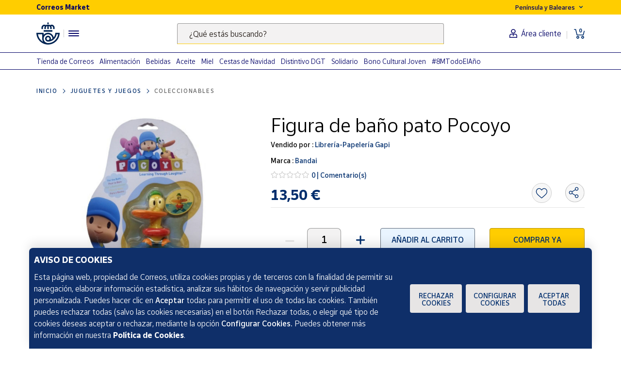

--- FILE ---
content_type: text/html;charset=utf-8
request_url: https://www.market.correos.es/product/bandai-figura-de-bano-pato-pocoyo
body_size: 42598
content:



















<!doctype html>
<html lang="es">
    
























<head>
	<meta charset="utf-8">
	<meta http-equiv="X-UA-Compatible" content="IE=edge, chrome=1">
	<meta name="viewport" content="width=device-width,initial-scale=1,maximum-scale=1,minimum-scale=1,user-scalable=no">
	<!-- <link rel="apple-touch-icon" sizes="180x180" href="/apple-touch-icon.png"> -->
	<link rel="icon" type="image/png" sizes="32x32" href="//www.market.correos.es/static/shop/front/images/favicon32x32.png">
	<link rel="icon" type="image/png" sizes="16x16" href="//www.market.correos.es/static/shop/front/images/favicon16x16.png">
	<link rel="shortcut icon" href="//www.market.correos.es/static/shop/front/images/favicon.ico">
	
	<!-- Google -->
	<meta name="google-site-verification" content="HESFoFnzwAsQy3bUZP32C0CWSZTy0TF3bZ_V5Gp41tw" />
	<!-- End Google -->
	
	
		
	
	
	
	<link rel="canonical" href="https://www.market.correos.es/product/bandai-figura-de-bano-pato-pocoyo">
	
	
	
	
	<!-- META TITLE SHOP FRONT -->

	
		<title>Figura de baño pato Pocoyo | Bandai | Correos Market | Correos Market</title>
		
			<meta name="description" lang="es" content='A divertirse con la  Figura de baño pato Pocoyo de Bandai, lo tienes en Correos Market!'>
			
		
		<meta name="robots" content="INDEX,FOLLOW">
	
	
	
	
	
		<!-- META OG -->
		<meta property="og:type"   content="product" />
  		<meta property="og:title"  content='Figura de baño pato Pocoyo | Bandai | Correos Market' />
  		<meta property="og:description" content='A divertirse con la  Figura de baño pato Pocoyo de Bandai, lo tienes en Correos Market!' />
  		<meta property="og:url"    content="https://www.market.correos.es/product/bandai-figura-de-bano-pato-pocoyo" /> 
  		<meta property="og:site_name" content='Correos Market' />

		<meta property="og:image"  itemprop="image" content='https://correos-market.ams3.cdn.digitaloceanspaces.com/prod-new/uploads/correos-marketplace-shop/1/product/92816-0jmw9nwz-bandai-figura-de-bano-pato-pocoyo-1.jpg'>
  		<meta property="og:image:secure_url" content='https://correos-market.ams3.cdn.digitaloceanspaces.com/prod-new/uploads/correos-marketplace-shop/1/product/92816-0jmw9nwz-bandai-figura-de-bano-pato-pocoyo-1.jpg' />
  	
  		<meta property="og:image:type" content="image/png" />
  		<meta property="og:image:width" content="1000" />
  		<meta property="og:image:height" content="1000" />
		<!-- /META OG -->
	
	
	
	
	
	

	

	
	<meta name="expires" content="0">
	<meta name="revisit-after" content="1 days">
	<meta http-equiv="Content-Type" content="text/html; charset=utf-8">
	<meta http-equiv="pragma" content="no-cache">


	<!-- CSS -->
<!-- 	<link rel="stylesheet" href="https://cdnjs.cloudflare.com/ajax/libs/twitter-bootstrap/4.1.3/css/bootstrap.min.css" integrity="sha256-eSi1q2PG6J7g7ib17yAaWMcrr5GrtohYChqibrV7PBE=" crossorigin="anonymous" /> -->
<!-- 	<link rel="stylesheet" href="https://cdnjs.cloudflare.com/ajax/libs/font-awesome/5.3.1/css/all.min.css" integrity="sha512-KulI0psuJQK8UMpOeiMLDXJtGOZEBm8RZNTyBBHIWqoXoPMFcw+L5AEo0YMpsW8BfiuWrdD1rH6GWGgQBF59Lg==" crossorigin="anonymous" referrerpolicy="no-referrer" /> -->
<!-- 	<link rel="stylesheet" href="https://cdnjs.cloudflare.com/ajax/libs/OwlCarousel2/2.3.4/assets/owl.carousel.min.css" integrity="sha256-UhQQ4fxEeABh4JrcmAJ1+16id/1dnlOEVCFOxDef9Lw=" crossorigin="anonymous" /> -->
<!-- 	<link rel="stylesheet" href="https://cdnjs.cloudflare.com/ajax/libs/OwlCarousel2/2.3.4/assets/owl.theme.default.min.css" integrity="sha256-kksNxjDRxd/5+jGurZUJd1sdR2v+ClrCl3svESBaJqw=" crossorigin="anonymous" /> -->




	
	<link rel="stylesheet" href="https://cdnjs.cloudflare.com/ajax/libs/font-awesome/5.3.1/css/all.min.css" integrity="sha512-KulI0psuJQK8UMpOeiMLDXJtGOZEBm8RZNTyBBHIWqoXoPMFcw+L5AEo0YMpsW8BfiuWrdD1rH6GWGgQBF59Lg==" crossorigin="anonymous" referrerpolicy="no-referrer" />
	

	<link type="text/css" rel="stylesheet" href="//www.market.correos.es/static/shop/common/cache/cache--1754459095-min.css?v=1768961251534"/>


	
	
	

	
	

<script type="text/javascript">
digitalData = {
  "variablesPagina": {
    "pagina": "correosmarket:pdp:juguetes y juegos:coleccionables:Figura de baño pato Pocoyo",
    "seccion_s1": "pdp",
    "productos_carrito": "",
    "idioma": "Spanish",
    "usuario_estado": "no_logado",
    "region": "peninsula y baleares",
    "seccion_s4": "Figura de baño pato Pocoyo",
    "seccion_s3": "coleccionables",
    "seccion_s2": "juguetes y juegos"
  },
  "variablesProducto": {
    "product": [
      {
        "precio": 13.5,
        "vendedor": "Librería-Papelería Gapi",
        "merchantid": 2660,
        "subcategoria": "Coleccionables",
        "categoria": "Juguetes y juegos",
        "nombre_producto": "Figura de baño pato Pocoyo",
        "id_producto": 92816,
        "cantidad": 1,
        "num_valoraciones": 0
      }
    ]
  },
  "Frizbit": {
    "product": [
      {
        "image": "https://correos-market.ams3.cdn.digitaloceanspaces.com/prod-new/uploads/correos-marketplace-shop/1/product/92816-0jmw9nwz-bandai-figura-de-bano-pato-pocoyo-1.jpg",
        "thumbnail": "https://correos-market.ams3.cdn.digitaloceanspaces.com/prod-new/uploads/correos-marketplace-shop/1/product/92816-0jmw9nwz-bandai-figura-de-bano-pato-pocoyo-1_thumb.jpg",
        "gtin": "3296580871001",
        "description": "A divertirse con la  Figura de baño pato Pocoyo de Bandai, lo tienes en Correos Market!",
        "merchant": "Librería-Papelería Gapi",
        "url": "https://www.market.correos.es/product/bandai-figura-de-bano-pato-pocoyo",
        "price": 13.5,
        "name": "Figura de baño pato Pocoyo",
        "currency": "EUR",
        "inStock": true,
        "categories": [
          "Juguetes y juegos",
          "Coleccionables"
        ],
        "id": "92816",
        "category": "Coleccionables",
        "brand": "Bandai",
        "merchantUrl": "https://www.market.correos.es/merchant/libreria-papeleria-gapi"
      }
    ],
    "language": "es",
    "products": [
      {
        "image": "https://correos-market.ams3.cdn.digitaloceanspaces.com/prod/uploads/correos-marketplace-shop/1/product/257311-wp1qrwxo-panini-rashford-fc-barcelona-tercera-edicion-nuevo-special-one-black-megacracks-2025-2026-mgk-panini--2.jpg",
        "thumbnail": "https://correos-market.ams3.cdn.digitaloceanspaces.com/prod/uploads/correos-marketplace-shop/1/product/257311-wp1qrwxo-panini-rashford-fc-barcelona-tercera-edicion-nuevo-special-one-black-megacracks-2025-2026-mgk-panini--2_thumb.jpg",
        "price": 24.99,
        "name": "Rashford FC Barcelona Tercera Edición Nuevo Special One Black Megacracks 2025 2026 MGK Panini",
        "merchant": "Don Cromo",
        "currency": "EUR",
        "inStock": true,
        "categories": [
          "Juguetes y juegos",
          "Coleccionables"
        ],
        "id": "257311",
        "category": "Coleccionables",
        "brand": "PANINI",
        "url": "https://www.market.correos.es/product/panini-rashford-fc-barcelona-tercera-edicion-nuevo-special-one-black-megacracks-2025-2026-mgk-panini-"
      },
      {
        "image": "https://correos-market.ams3.cdn.digitaloceanspaces.com/prod-new/uploads/correos-marketplace-shop/1/product/220564-uih5fvhn-panini-lote-galacticos-sextete-y-lamine-yamal-extragold-adrenalyn-xl-2024-2025-2.jpg",
        "thumbnail": "https://correos-market.ams3.cdn.digitaloceanspaces.com/prod-new/uploads/correos-marketplace-shop/1/product/220564-uih5fvhn-panini-lote-galacticos-sextete-y-lamine-yamal-extragold-adrenalyn-xl-2024-2025-2_thumb.jpg",
        "price": 57.99,
        "name": "Lote Galácticos, Sextete y Lamine Yamal ExtraGold Adrenalyn XL 2024 2025",
        "merchant": "Don Cromo",
        "currency": "EUR",
        "inStock": true,
        "categories": [
          "Juguetes y juegos",
          "Coleccionables"
        ],
        "id": "220564",
        "category": "Coleccionables",
        "brand": "PANINI",
        "url": "https://www.market.correos.es/product/panini-lote-galacticos-sextete-y-lamine-yamal-extragold-adrenalyn-xl-2024-2025"
      },
      {
        "image": "https://correos-market.ams3.cdn.digitaloceanspaces.com/prod-new/uploads/correos-marketplace-shop/1/product/220398-txnsnn9a-panini-lote-5-momentum-adrenalyn-xl-2024-2025-panini-1.jpg",
        "thumbnail": "https://correos-market.ams3.cdn.digitaloceanspaces.com/prod-new/uploads/correos-marketplace-shop/1/product/220398-txnsnn9a-panini-lote-5-momentum-adrenalyn-xl-2024-2025-panini-1_thumb.jpg",
        "price": 33.99,
        "name": "Lote 5 Momentum Adrenalyn XL 2024 2025 Panini",
        "merchant": "Don Cromo",
        "currency": "EUR",
        "inStock": true,
        "categories": [
          "Juguetes y juegos",
          "Coleccionables"
        ],
        "id": "220398",
        "category": "Coleccionables",
        "brand": "PANINI",
        "url": "https://www.market.correos.es/product/panini-lote-5-momentum-adrenalyn-xl-2024-2025-panini"
      },
      {
        "image": "https://correos-market.ams3.cdn.digitaloceanspaces.com/prod-new/uploads/correos-marketplace-shop/1/product/218689-qpz5t3nu-panini-pocket-box-adrenalyn-xl-2024-2025-1.jpg",
        "thumbnail": "https://correos-market.ams3.cdn.digitaloceanspaces.com/prod-new/uploads/correos-marketplace-shop/1/product/218689-qpz5t3nu-panini-pocket-box-adrenalyn-xl-2024-2025-1_thumb.jpg",
        "price": 20.0,
        "name": "Pocket Box Adrenalyn XL 2024 2025",
        "merchant": "Don Cromo",
        "currency": "EUR",
        "inStock": true,
        "categories": [
          "Juguetes y juegos",
          "Coleccionables"
        ],
        "id": "218689",
        "category": "Coleccionables",
        "brand": "PANINI",
        "url": "https://www.market.correos.es/product/panini-pocket-box-adrenalyn-xl-2024-2025"
      },
      {
        "image": "https://correos-market.ams3.cdn.digitaloceanspaces.com/prod-new/uploads/correos-marketplace-shop/1/product/216186-w11ppfmc-panini-espana-card-invencible-477-cromo-adrenalyn-xl-2024-2025-la-liga-24-25-1.jpg",
        "thumbnail": "https://correos-market.ams3.cdn.digitaloceanspaces.com/prod-new/uploads/correos-marketplace-shop/1/product/216186-w11ppfmc-panini-espana-card-invencible-477-cromo-adrenalyn-xl-2024-2025-la-liga-24-25-1_thumb.jpg",
        "price": 191.99,
        "name": "Card invencible 477 cromo Adrenalyn XL 2024 2025 La liga 24/25",
        "merchant": "CROMOS_SEVILLA",
        "currency": "EUR",
        "inStock": true,
        "categories": [
          "Juguetes y juegos",
          "Coleccionables",
          "Álbumes y cromos"
        ],
        "id": "216186",
        "category": "Álbumes y cromos",
        "brand": "Panini España",
        "url": "https://www.market.correos.es/product/panini-espana-card-invencible-477-cromo-adrenalyn-xl-2024-2025-la-liga-24-25"
      },
      {
        "image": "https://correos-market.ams3.cdn.digitaloceanspaces.com/prod-new/uploads/correos-marketplace-shop/1/product/216181-eiggnshg-panini-espana-balon-de-oro-kylian-mbappe-473-real-madrid-cromo-adrenalyn-xl-2024-2025-la-liga-24-25-4.jpg",
        "thumbnail": "https://correos-market.ams3.cdn.digitaloceanspaces.com/prod-new/uploads/correos-marketplace-shop/1/product/216181-eiggnshg-panini-espana-balon-de-oro-kylian-mbappe-473-real-madrid-cromo-adrenalyn-xl-2024-2025-la-liga-24-25-4_thumb.jpg",
        "price": 24.99,
        "name": "Balón de Oro Kylian Mbappe 473 Real Madrid cromo Adrenalyn XL 2024 2025 La liga 24/25",
        "merchant": "CROMOS_SEVILLA",
        "currency": "EUR",
        "inStock": true,
        "categories": [
          "Juguetes y juegos",
          "Coleccionables",
          "Álbumes y cromos"
        ],
        "id": "216181",
        "category": "Álbumes y cromos",
        "brand": "Panini España",
        "url": "https://www.market.correos.es/product/panini-espana-balon-de-oro-kylian-mbappe-473-real-madrid-cromo-adrenalyn-xl-2024-2025-la-liga-24-25"
      },
      {
        "image": "https://correos-market.ams3.cdn.digitaloceanspaces.com/prod-new/uploads/correos-marketplace-shop/1/product/216178-3bcr40zz-panini-espana-balon-de-oro-lamine-yamal-470-fc-barcelona-cromo-adrenalyn-xl-2024-2025-la-liga-24-25-3.jpg",
        "thumbnail": "https://correos-market.ams3.cdn.digitaloceanspaces.com/prod-new/uploads/correos-marketplace-shop/1/product/216178-3bcr40zz-panini-espana-balon-de-oro-lamine-yamal-470-fc-barcelona-cromo-adrenalyn-xl-2024-2025-la-liga-24-25-3_thumb.jpg",
        "price": 24.99,
        "name": "Balón de Oro Lamine Yamal 470 FC Barcelona cromo Adrenalyn XL 2024 2025 La liga 24/25",
        "merchant": "CROMOS_SEVILLA",
        "currency": "EUR",
        "inStock": true,
        "categories": [
          "Juguetes y juegos",
          "Coleccionables",
          "Álbumes y cromos"
        ],
        "id": "216178",
        "category": "Álbumes y cromos",
        "brand": "Panini España",
        "url": "https://www.market.correos.es/product/panini-espana-balon-de-oro-lamine-yamal-470-fc-barcelona-cromo-adrenalyn-xl-2024-2025-la-liga-24-25"
      },
      {
        "image": "https://correos-market.ams3.cdn.digitaloceanspaces.com/prod-new/uploads/correos-marketplace-shop/1/product/216172-y5p6el8p-panini-parejo-momentum-adrenalyn-xl-2024-2025-carta-coleccion-panini-2.jpg",
        "thumbnail": "https://correos-market.ams3.cdn.digitaloceanspaces.com/prod-new/uploads/correos-marketplace-shop/1/product/216172-y5p6el8p-panini-parejo-momentum-adrenalyn-xl-2024-2025-carta-coleccion-panini-2_thumb.jpg",
        "price": 20.0,
        "name": "Parejo Momentum Adrenalyn XL 2024 2025 Carta Colección Panini",
        "merchant": "Don Cromo",
        "currency": "EUR",
        "inStock": true,
        "categories": [
          "Juguetes y juegos",
          "Coleccionables"
        ],
        "id": "216172",
        "category": "Coleccionables",
        "brand": "PANINI",
        "url": "https://www.market.correos.es/product/panini-parejo-momentum-adrenalyn-xl-2024-2025-carta-coleccion-panini"
      },
      {
        "image": "https://correos-market.ams3.cdn.digitaloceanspaces.com/prod-new/uploads/correos-marketplace-shop/1/product/216155-g0mfz6dd-panini-sextete-miticos-barcelona-adrenalyn-xl-2024-2025-carta-coleccion-panini-2.jpg",
        "thumbnail": "https://correos-market.ams3.cdn.digitaloceanspaces.com/prod-new/uploads/correos-marketplace-shop/1/product/216155-g0mfz6dd-panini-sextete-miticos-barcelona-adrenalyn-xl-2024-2025-carta-coleccion-panini-2_thumb.jpg",
        "price": 20.99,
        "name": "Sextete Míticos Barcelona Adrenalyn XL 2024 2025 Carta Colección Panini",
        "merchant": "Don Cromo",
        "currency": "EUR",
        "inStock": true,
        "categories": [
          "Juguetes y juegos",
          "Coleccionables"
        ],
        "id": "216155",
        "category": "Coleccionables",
        "brand": "PANINI",
        "url": "https://www.market.correos.es/product/panini-sextete-miticos-barcelona-adrenalyn-xl-2024-2025-carta-coleccion-panini"
      },
      {
        "image": "https://correos-market.ams3.cdn.digitaloceanspaces.com/prod-new/uploads/correos-marketplace-shop/1/product/215993-lg5wdgsg-panini-lamine-yamal-balon-de-oro-adrenalyn-xl-2024-2025-carta-coleccion-panini-2.jpg",
        "thumbnail": "https://correos-market.ams3.cdn.digitaloceanspaces.com/prod-new/uploads/correos-marketplace-shop/1/product/215993-lg5wdgsg-panini-lamine-yamal-balon-de-oro-adrenalyn-xl-2024-2025-carta-coleccion-panini-2_thumb.jpg",
        "price": 20.0,
        "name": "Lamine Yamal Balón de Oro Adrenalyn XL 2024 2025 Carta Colección Panini",
        "merchant": "Don Cromo",
        "currency": "EUR",
        "inStock": true,
        "categories": [
          "Juguetes y juegos",
          "Coleccionables"
        ],
        "id": "215993",
        "category": "Coleccionables",
        "brand": "PANINI",
        "url": "https://www.market.correos.es/product/panini-lamine-yamal-balon-de-oro-adrenalyn-xl-2024-2025-carta-coleccion-panini"
      },
      {
        "image": "https://correos-market.ams3.cdn.digitaloceanspaces.com/prod-new/uploads/correos-marketplace-shop/1/product/215990-kecufsl7-panini-card-invencible-adrenalyn-xl-2024-2025-carta-coleccion-panini-2.jpg",
        "thumbnail": "https://correos-market.ams3.cdn.digitaloceanspaces.com/prod-new/uploads/correos-marketplace-shop/1/product/215990-kecufsl7-panini-card-invencible-adrenalyn-xl-2024-2025-carta-coleccion-panini-2_thumb.jpg",
        "price": 20.0,
        "name": "Card Invencible Adrenalyn XL 2024 2025 Carta Colección Panini",
        "merchant": "Don Cromo",
        "currency": "EUR",
        "inStock": true,
        "categories": [
          "Juguetes y juegos",
          "Coleccionables"
        ],
        "id": "215990",
        "category": "Coleccionables",
        "brand": "PANINI",
        "url": "https://www.market.correos.es/product/panini-card-invencible-adrenalyn-xl-2024-2025-carta-coleccion-panini"
      },
      {
        "image": "https://correos-market.ams3.cdn.digitaloceanspaces.com/prod-new/uploads/correos-marketplace-shop/1/product/215988-9h9cnhm8-panini-lamine-yamal-panini-extra-gold-adrenalyn-xl-2024-2025-carta-coleccion-panini-2.jpg",
        "thumbnail": "https://correos-market.ams3.cdn.digitaloceanspaces.com/prod-new/uploads/correos-marketplace-shop/1/product/215988-9h9cnhm8-panini-lamine-yamal-panini-extra-gold-adrenalyn-xl-2024-2025-carta-coleccion-panini-2_thumb.jpg",
        "price": 31.99,
        "name": "Lamine Yamal Panini Extra Gold Adrenalyn XL 2024 2025 Carta Colección Panini",
        "merchant": "Don Cromo",
        "currency": "EUR",
        "inStock": true,
        "categories": [
          "Juguetes y juegos",
          "Coleccionables"
        ],
        "id": "215988",
        "category": "Coleccionables",
        "brand": "PANINI",
        "url": "https://www.market.correos.es/product/panini-lamine-yamal-panini-extra-gold-adrenalyn-xl-2024-2025-carta-coleccion-panini"
      },
      {
        "image": "https://correos-market.ams3.cdn.digitaloceanspaces.com/prod-new/uploads/correos-marketplace-shop/1/product/215986-gm6d4l0y-panini-galacticos-real-madrid-adrenalyn-xl-2024-2025-carta-coleccion-panini-2.jpg",
        "thumbnail": "https://correos-market.ams3.cdn.digitaloceanspaces.com/prod-new/uploads/correos-marketplace-shop/1/product/215986-gm6d4l0y-panini-galacticos-real-madrid-adrenalyn-xl-2024-2025-carta-coleccion-panini-2_thumb.jpg",
        "price": 20.0,
        "name": "Galácticos Real Madrid Adrenalyn XL 2024 2025 Carta Colección Panini",
        "merchant": "Don Cromo",
        "currency": "EUR",
        "inStock": true,
        "categories": [
          "Juguetes y juegos",
          "Coleccionables"
        ],
        "id": "215986",
        "category": "Coleccionables",
        "brand": "PANINI",
        "url": "https://www.market.correos.es/product/panini-galacticos-real-madrid-adrenalyn-xl-2024-2025-carta-coleccion-panini"
      },
      {
        "image": "https://correos-market.ams3.cdn.digitaloceanspaces.com/prod-new/uploads/correos-marketplace-shop/1/product/215984-o2b86x6o-panini-lewandowski-momentum-adrenalyn-xl-2024-2025-carta-coleccion-panini-2.jpg",
        "thumbnail": "https://correos-market.ams3.cdn.digitaloceanspaces.com/prod-new/uploads/correos-marketplace-shop/1/product/215984-o2b86x6o-panini-lewandowski-momentum-adrenalyn-xl-2024-2025-carta-coleccion-panini-2_thumb.jpg",
        "price": 20.0,
        "name": "Lewandowski Momentum Adrenalyn XL 2024 2025 Carta Colección Panini",
        "merchant": "Don Cromo",
        "currency": "EUR",
        "inStock": true,
        "categories": [
          "Juguetes y juegos",
          "Coleccionables"
        ],
        "id": "215984",
        "category": "Coleccionables",
        "brand": "PANINI",
        "url": "https://www.market.correos.es/product/panini-lewandowski-momentum-adrenalyn-xl-2024-2025-carta-coleccion-panini"
      },
      {
        "image": "https://correos-market.ams3.cdn.digitaloceanspaces.com/prod-new/uploads/correos-marketplace-shop/1/product/215983-9nh7sbkn-panini-fede-valverde-momentum-adrenalyn-xl-2024-2025-carta-coleccion-panini-1.jpg",
        "thumbnail": "https://correos-market.ams3.cdn.digitaloceanspaces.com/prod-new/uploads/correos-marketplace-shop/1/product/215983-9nh7sbkn-panini-fede-valverde-momentum-adrenalyn-xl-2024-2025-carta-coleccion-panini-1_thumb.jpg",
        "price": 20.0,
        "name": "Fede Valverde Momentum Adrenalyn XL 2024 2025 Carta Colección Panini",
        "merchant": "Don Cromo",
        "currency": "EUR",
        "inStock": true,
        "categories": [
          "Juguetes y juegos",
          "Coleccionables"
        ],
        "id": "215983",
        "category": "Coleccionables",
        "brand": "PANINI",
        "url": "https://www.market.correos.es/product/panini-fede-valverde-momentum-adrenalyn-xl-2024-2025-carta-coleccion-panini"
      },
      {
        "image": "https://correos-market.ams3.cdn.digitaloceanspaces.com/prod-new/uploads/correos-marketplace-shop/1/product/215963-d0cfwflx-panini-adrenalyn-xl-2024-2025-carta-champions-real-madrid-coleccion-panini-2.png",
        "thumbnail": "https://correos-market.ams3.cdn.digitaloceanspaces.com/prod-new/uploads/correos-marketplace-shop/1/product/215963-d0cfwflx-panini-adrenalyn-xl-2024-2025-carta-champions-real-madrid-coleccion-panini-2_thumb.png",
        "price": 20.0,
        "name": "Adrenalyn XL 2024 2025 Carta Champions Real Madrid Colección Panini",
        "merchant": "Don Cromo",
        "currency": "EUR",
        "inStock": true,
        "categories": [
          "Juguetes y juegos",
          "Coleccionables"
        ],
        "id": "215963",
        "category": "Coleccionables",
        "brand": "PANINI",
        "url": "https://www.market.correos.es/product/panini-adrenalyn-xl-2024-2025-carta-champions-real-madrid-coleccion-panini"
      },
      {
        "image": "https://correos-market.ams3.cdn.digitaloceanspaces.com/prod-new/uploads/correos-marketplace-shop/1/product/202147-iabxjtkn-panini-nico-williams-elite-power-firmada-megacracks-2024-2025-mgk-24-25-panini--1.jpg",
        "thumbnail": "https://correos-market.ams3.cdn.digitaloceanspaces.com/prod-new/uploads/correos-marketplace-shop/1/product/202147-iabxjtkn-panini-nico-williams-elite-power-firmada-megacracks-2024-2025-mgk-24-25-panini--1_thumb.jpg",
        "price": 20.0,
        "name": "Nico Williams Elite Power Firmada Megacracks 2024 2025 MGK 24 25 Panini",
        "merchant": "Don Cromo",
        "currency": "EUR",
        "inStock": true,
        "categories": [
          "Juguetes y juegos",
          "Coleccionables"
        ],
        "id": "202147",
        "category": "Coleccionables",
        "brand": "PANINI",
        "url": "https://www.market.correos.es/product/panini-nico-williams-elite-power-firmada-megacracks-2024-2025-mgk-24-25-panini-"
      },
      {
        "image": "https://correos-market.ams3.cdn.digitaloceanspaces.com/prod-new/uploads/correos-marketplace-shop/1/product/202144-od21snpz-panini-mbappe-elite-power-firmada-megacracks-2024-2025-mgk-24-25-panini--1.jpg",
        "thumbnail": "https://correos-market.ams3.cdn.digitaloceanspaces.com/prod-new/uploads/correos-marketplace-shop/1/product/202144-od21snpz-panini-mbappe-elite-power-firmada-megacracks-2024-2025-mgk-24-25-panini--1_thumb.jpg",
        "price": 20.99,
        "name": "Mbappé Elite Power Firmada Megacracks 2024 2025 MGK 24 25 Panini",
        "merchant": "Don Cromo",
        "currency": "EUR",
        "inStock": true,
        "categories": [
          "Juguetes y juegos",
          "Coleccionables"
        ],
        "id": "202144",
        "category": "Coleccionables",
        "brand": "PANINI",
        "url": "https://www.market.correos.es/product/panini-mbappe-elite-power-firmada-megacracks-2024-2025-mgk-24-25-panini-"
      },
      {
        "image": "https://correos-market.ams3.cdn.digitaloceanspaces.com/prod-new/uploads/correos-marketplace-shop/1/product/201709-ilpo887i-panini-dani-olmo-special-one-black-megacrack-2024-2025-mgk-24-25-panini--1.jpg",
        "thumbnail": "https://correos-market.ams3.cdn.digitaloceanspaces.com/prod-new/uploads/correos-marketplace-shop/1/product/201709-ilpo887i-panini-dani-olmo-special-one-black-megacrack-2024-2025-mgk-24-25-panini--1_thumb.jpg",
        "price": 22.99,
        "name": "Dani Olmo Special One Black Megacrack 2024 2025 MGK 24 25 Panini ",
        "merchant": "Don Cromo",
        "currency": "EUR",
        "inStock": true,
        "categories": [
          "Juguetes y juegos",
          "Coleccionables"
        ],
        "id": "201709",
        "category": "Coleccionables",
        "brand": "PANINI",
        "url": "https://www.market.correos.es/product/panini-dani-olmo-special-one-black-megacrack-2024-2025-mgk-24-25-panini-"
      },
      {
        "image": "https://correos-market.ams3.cdn.digitaloceanspaces.com/prod-new/uploads/correos-marketplace-shop/1/product/166378-rqz1qzvm-panini-espana-liga-este-2024-2025-lote-compuesto-de-1-album-y-15-sobres-4-promocionales-y-11-normales-temporada-24-25-1.jpg",
        "thumbnail": "https://correos-market.ams3.cdn.digitaloceanspaces.com/prod-new/uploads/correos-marketplace-shop/1/product/166378-rqz1qzvm-panini-espana-liga-este-2024-2025-lote-compuesto-de-1-album-y-15-sobres-4-promocionales-y-11-normales-temporada-24-25-1_thumb.jpg",
        "price": 20.0,
        "name": "Liga Este 2024 2025 Lote 1 álbum y 15 sobres (4 promocionales y 11 normales) temporada 24 25",
        "merchant": "Don Cromo",
        "currency": "EUR",
        "inStock": true,
        "categories": [
          "Juguetes y juegos",
          "Coleccionables",
          "Álbumes y cromos"
        ],
        "id": "166378",
        "category": "Álbumes y cromos",
        "brand": "Panini España",
        "url": "https://www.market.correos.es/product/panini-espana-liga-este-2024-2025-lote-compuesto-de-1-album-y-15-sobres-4-promocionales-y-11-normales-temporada-24-25"
      },
      {
        "image": "https://correos-market.ams3.cdn.digitaloceanspaces.com/prod-new/uploads/correos-marketplace-shop/1/product/161686-8riystkv-panini-espana-joaquin-sanchez-balon-de-oro-memory-real-betis-cromo-adrenalyn-xl-2023-2024-la-liga-23-24-2.jpg",
        "thumbnail": "https://correos-market.ams3.cdn.digitaloceanspaces.com/prod-new/uploads/correos-marketplace-shop/1/product/161686-8riystkv-panini-espana-joaquin-sanchez-balon-de-oro-memory-real-betis-cromo-adrenalyn-xl-2023-2024-la-liga-23-24-2_thumb.jpg",
        "price": 24.99,
        "name": "Joaquín Sánchez Balón de oro Memory Real Betis cromo Adrenalyn XL 2023 2024 La liga 23/24",
        "merchant": "CROMOS_SEVILLA",
        "currency": "EUR",
        "inStock": true,
        "categories": [
          "Juguetes y juegos",
          "Coleccionables",
          "Álbumes y cromos"
        ],
        "id": "161686",
        "category": "Álbumes y cromos",
        "brand": "Panini España",
        "url": "https://www.market.correos.es/product/panini-espana-joaquin-sanchez-balon-de-oro-memory-real-betis-cromo-adrenalyn-xl-2023-2024-la-liga-23-24"
      },
      {
        "image": "https://correos-market.ams3.cdn.digitaloceanspaces.com/prod-new/uploads/correos-marketplace-shop/1/product/134875-clxx2pbg-panini-espana-tin-box-serie-oro-adrenalyn-xl-laliga-ea-sports-2023-24-3.jpg",
        "thumbnail": "https://correos-market.ams3.cdn.digitaloceanspaces.com/prod-new/uploads/correos-marketplace-shop/1/product/134875-clxx2pbg-panini-espana-tin-box-serie-oro-adrenalyn-xl-laliga-ea-sports-2023-24-3_thumb.jpg",
        "price": 24.99,
        "name": "Tin Box Serie Oro Adrenalyn XL Laliga EA Sports 2023/24",
        "merchant": "CROMOS_SEVILLA",
        "currency": "EUR",
        "inStock": true,
        "categories": [
          "Juguetes y juegos",
          "Coleccionables",
          "Álbumes y cromos"
        ],
        "id": "134875",
        "category": "Álbumes y cromos",
        "brand": "Panini España",
        "url": "https://www.market.correos.es/product/panini-espana-tin-box-serie-oro-adrenalyn-xl-laliga-ea-sports-2023-24"
      },
      {
        "image": "https://correos-market.ams3.cdn.digitaloceanspaces.com/prod-new/uploads/correos-marketplace-shop/1/product/115007-dfl9m95y-funko-pop-funko-pop-dr-strange-en-el-multiverso-de-la-locura-marvel-master-mordo-1003-1.jpg",
        "thumbnail": "https://correos-market.ams3.cdn.digitaloceanspaces.com/prod-new/uploads/correos-marketplace-shop/1/product/115007-dfl9m95y-funko-pop-funko-pop-dr-strange-en-el-multiverso-de-la-locura-marvel-master-mordo-1003-1_thumb.jpg",
        "price": 9.95,
        "name": "Funko Pop Dr Strange en el Multiverso de la Locura Marvel Master Mordo 1003",
        "merchant": "El Reino friki",
        "currency": "EUR",
        "inStock": true,
        "categories": [
          "Juguetes y juegos",
          "Coleccionables",
          "Funkos"
        ],
        "id": "115007",
        "category": "Funkos",
        "brand": "Funko POP!",
        "url": "https://www.market.correos.es/product/funko-pop-funko-pop-dr-strange-en-el-multiverso-de-la-locura-marvel-master-mordo-1003"
      },
      {
        "image": "https://correos-market.ams3.cdn.digitaloceanspaces.com/prod-new/uploads/correos-marketplace-shop/1/product/114961-xoiqrttr-funko-pop-funko-pop-pinocho-disney-gepeto-1028-pinocchio--2.jpg",
        "thumbnail": "https://correos-market.ams3.cdn.digitaloceanspaces.com/prod-new/uploads/correos-marketplace-shop/1/product/114961-xoiqrttr-funko-pop-funko-pop-pinocho-disney-gepeto-1028-pinocchio--2_thumb.jpg",
        "price": 9.95,
        "name": "Funko Pop Pinocho Disney Gepeto 1028 Pinocchio ",
        "merchant": "El Reino friki",
        "currency": "EUR",
        "inStock": true,
        "categories": [
          "Juguetes y juegos",
          "Coleccionables",
          "Funkos"
        ],
        "id": "114961",
        "category": "Funkos",
        "brand": "Funko POP!",
        "url": "https://www.market.correos.es/product/funko-pop-funko-pop-pinocho-disney-gepeto-1028-pinocchio-"
      },
      {
        "image": "https://correos-market.ams3.cdn.digitaloceanspaces.com/prod-new/uploads/correos-marketplace-shop/1/product/94133-zwe4tzen-bandai-caja-de-digimon-card-game-battle-of-omni--2.png",
        "thumbnail": "https://correos-market.ams3.cdn.digitaloceanspaces.com/prod-new/uploads/correos-marketplace-shop/1/product/94133-zwe4tzen-bandai-caja-de-digimon-card-game-battle-of-omni--2_thumb.png",
        "price": 65.0,
        "name": "Caja de Digimon Card Game \"Battle of Omni\"",
        "merchant": "Dragonct",
        "currency": "EUR",
        "inStock": true,
        "categories": [
          "Juguetes y juegos",
          "Coleccionables",
          "Álbumes y cromos"
        ],
        "id": "94133",
        "category": "Álbumes y cromos",
        "brand": "Bandai",
        "url": "https://www.market.correos.es/product/bandai-caja-de-digimon-card-game-battle-of-omni-"
      },
      {
        "image": "https://correos-market.ams3.cdn.digitaloceanspaces.com/prod-new/uploads/correos-marketplace-shop/1/product/50451-ii7kxfsz-panini-compact-box-caja-metalica-adrenalyn-xl-2019-20-2020-2.jpg",
        "thumbnail": "https://correos-market.ams3.cdn.digitaloceanspaces.com/prod-new/uploads/correos-marketplace-shop/1/product/50451-ii7kxfsz-panini-compact-box-caja-metalica-adrenalyn-xl-2019-20-2020-2_thumb.jpg",
        "price": 20.0,
        "name": "Compact Box (Caja Metálica) Adrenalyn XL 2019/20  2020",
        "merchant": "Don Cromo",
        "currency": "EUR",
        "inStock": true,
        "categories": [
          "Juguetes y juegos",
          "Coleccionables",
          "Álbumes y cromos"
        ],
        "id": "50451",
        "category": "Álbumes y cromos",
        "brand": "PANINI",
        "url": "https://www.market.correos.es/product/panini-compact-box-caja-metalica-adrenalyn-xl-2019-20-2020"
      },
      {
        "image": "https://correos-market.ams3.cdn.digitaloceanspaces.com/prod-new/uploads/correos-marketplace-shop/1/product/45984-jl4sgtyn-panini-pocket-box-platinum-lata-pequena-adrenalyn-xl-liga-2022-2023-2.jpg",
        "thumbnail": "https://correos-market.ams3.cdn.digitaloceanspaces.com/prod-new/uploads/correos-marketplace-shop/1/product/45984-jl4sgtyn-panini-pocket-box-platinum-lata-pequena-adrenalyn-xl-liga-2022-2023-2_thumb.jpg",
        "price": 20.0,
        "name": "Pocket Box Platinium (Lata Pequeña) Ardrenaling XL Liga 2022 2023",
        "merchant": "Don Cromo",
        "currency": "EUR",
        "inStock": true,
        "categories": [
          "Juguetes y juegos",
          "Coleccionables",
          "Álbumes y cromos"
        ],
        "id": "45984",
        "category": "Álbumes y cromos",
        "brand": "PANINI",
        "url": "https://www.market.correos.es/product/panini-pocket-box-platinum-lata-pequena-adrenalyn-xl-liga-2022-2023"
      },
      {
        "image": "https://correos-market.ams3.cdn.digitaloceanspaces.com/prod-new/uploads/correos-marketplace-shop/1/product/45254-jee5cprc-panini-archivador-xxl-para-tarjetas-coleccionables-album-para-cartas-tipo-pokemon-yugioh-tarjetas-fortnite-lego-ninjago-color-transparente-portada-personalizable-2.jpg",
        "thumbnail": "https://correos-market.ams3.cdn.digitaloceanspaces.com/prod-new/uploads/correos-marketplace-shop/1/product/45254-jee5cprc-panini-archivador-xxl-para-tarjetas-coleccionables-album-para-cartas-tipo-pokemon-yugioh-tarjetas-fortnite-lego-ninjago-color-transparente-portada-personalizable-2_thumb.jpg",
        "price": 20.0,
        "name": "Archivador XXL para tarjetas coleccionables álbum",
        "merchant": "Don Cromo",
        "currency": "EUR",
        "inStock": true,
        "categories": [
          "Juguetes y juegos",
          "Coleccionables",
          "Álbumes y cromos"
        ],
        "id": "45254",
        "category": "Álbumes y cromos",
        "brand": "PANINI",
        "url": "https://www.market.correos.es/product/panini-archivador-xxl-para-tarjetas-coleccionables-album-para-cartas-tipo-pokemon-yugioh-tarjetas-fortnite-lego-ninjago-color-transparente-portada-personalizable"
      },
      {
        "image": "https://correos-market.ams3.cdn.digitaloceanspaces.com/prod-new/uploads/correos-marketplace-shop/1/product/87067-8styiite-panini-brawl-stars-archivador-con-10-sobres-5-card-por-sobre-7.jpg",
        "thumbnail": "https://correos-market.ams3.cdn.digitaloceanspaces.com/prod-new/uploads/correos-marketplace-shop/1/product/87067-8styiite-panini-brawl-stars-archivador-con-10-sobres-5-card-por-sobre-7_thumb.jpg",
        "price": 39.99,
        "name": "Archivador y 10 Sobres con 5 cartas por sobre Brawl Stars",
        "merchant": "Don Cromo",
        "currency": "EUR",
        "inStock": true,
        "categories": [
          "Juguetes y juegos",
          "Coleccionables",
          "Álbumes y cromos"
        ],
        "id": "87067",
        "category": "Álbumes y cromos",
        "brand": "PANINI",
        "url": "https://www.market.correos.es/product/panini-brawl-stars-archivador-con-10-sobres-5-card-por-sobre"
      },
      {
        "image": "https://correos-market.ams3.cdn.digitaloceanspaces.com/prod-new/uploads/correos-marketplace-shop/1/product/42315-lxvtttfi-panini-album-vacio-women-s-world-cup-francia-2019-1.jpg",
        "thumbnail": "https://correos-market.ams3.cdn.digitaloceanspaces.com/prod-new/uploads/correos-marketplace-shop/1/product/42315-lxvtttfi-panini-album-vacio-women-s-world-cup-francia-2019-1_thumb.jpg",
        "price": 20.0,
        "name": "Album vacío Women\u0027s World Cup Francia 2019",
        "merchant": "Don Cromo",
        "currency": "EUR",
        "inStock": true,
        "categories": [
          "Juguetes y juegos",
          "Coleccionables",
          "Álbumes y cromos"
        ],
        "id": "42315",
        "category": "Álbumes y cromos",
        "brand": "PANINI",
        "url": "https://www.market.correos.es/product/panini-album-vacio-women-s-world-cup-francia-2019"
      },
      {
        "image": "https://correos-market.ams3.cdn.digitaloceanspaces.com/prod/uploads/correos-marketplace-shop/1/product/260342-zpsrmdte-panini-card-atomica-5-sobres-normales-adrenalyn-xl-2025-2026-carta-coleccion-panini-2.jpg",
        "thumbnail": "https://correos-market.ams3.cdn.digitaloceanspaces.com/prod/uploads/correos-marketplace-shop/1/product/260342-zpsrmdte-panini-card-atomica-5-sobres-normales-adrenalyn-xl-2025-2026-carta-coleccion-panini-2_thumb.jpg",
        "price": 20.0,
        "name": "Card Atómica + 5 sobres normales Adrenalyn XL 2025 2026 Carta Colección Panini",
        "merchant": "Don Cromo",
        "currency": "EUR",
        "inStock": true,
        "categories": [
          "Juguetes y juegos",
          "Coleccionables"
        ],
        "id": "260342",
        "category": "Coleccionables",
        "brand": "PANINI",
        "url": "https://www.market.correos.es/product/panini-card-atomica-5-sobres-normales-adrenalyn-xl-2025-2026-carta-coleccion-panini-718"
      },
      {
        "image": "https://correos-market.ams3.cdn.digitaloceanspaces.com/prod/uploads/correos-marketplace-shop/1/product/260341-tdpjsfou-panini-card-invencible-10-sobres-normales-adrenalyn-xl-2025-2026-carta-coleccion-panini-1.jpg",
        "thumbnail": "https://correos-market.ams3.cdn.digitaloceanspaces.com/prod/uploads/correos-marketplace-shop/1/product/260341-tdpjsfou-panini-card-invencible-10-sobres-normales-adrenalyn-xl-2025-2026-carta-coleccion-panini-1_thumb.jpg",
        "price": 20.0,
        "name": "Card Invencible + 10 sobres normales Adrenalyn XL 2025 2026 Carta Colección Panini",
        "merchant": "Don Cromo",
        "currency": "EUR",
        "inStock": true,
        "categories": [
          "Juguetes y juegos",
          "Coleccionables"
        ],
        "id": "260341",
        "category": "Coleccionables",
        "brand": "PANINI",
        "url": "https://www.market.correos.es/product/panini-card-invencible-10-sobres-normales-adrenalyn-xl-2025-2026-carta-coleccion-panini-250"
      },
      {
        "image": "https://correos-market.ams3.cdn.digitaloceanspaces.com/prod/uploads/correos-marketplace-shop/1/product/260340-kdpeuj46-panini-carvajal-balon-de-oro-excellence-10-sobres-normales-adrenalyn-xl-2025-2026-carta-coleccion-panini-1.jpg",
        "thumbnail": "https://correos-market.ams3.cdn.digitaloceanspaces.com/prod/uploads/correos-marketplace-shop/1/product/260340-kdpeuj46-panini-carvajal-balon-de-oro-excellence-10-sobres-normales-adrenalyn-xl-2025-2026-carta-coleccion-panini-1_thumb.jpg",
        "price": 20.0,
        "name": "Carvajal Balón de Oro Excellence + 10 sobres normales Adrenalyn XL 2025 2026 Carta Colección Panini",
        "merchant": "Don Cromo",
        "currency": "EUR",
        "inStock": true,
        "categories": [
          "Juguetes y juegos",
          "Coleccionables"
        ],
        "id": "260340",
        "category": "Coleccionables",
        "brand": "PANINI",
        "url": "https://www.market.correos.es/product/panini-carvajal-balon-de-oro-excellence-10-sobres-normales-adrenalyn-xl-2025-2026-carta-coleccion-panini-30"
      },
      {
        "image": "https://correos-market.ams3.cdn.digitaloceanspaces.com/prod/uploads/correos-marketplace-shop/1/product/260339-ga4tfmqf-panini-champions-fc-barcelona-24-25-10-sobres-normales-adrenalyn-xl-2025-2026-carta-coleccion-panini-1.jpg",
        "thumbnail": "https://correos-market.ams3.cdn.digitaloceanspaces.com/prod/uploads/correos-marketplace-shop/1/product/260339-ga4tfmqf-panini-champions-fc-barcelona-24-25-10-sobres-normales-adrenalyn-xl-2025-2026-carta-coleccion-panini-1_thumb.jpg",
        "price": 20.0,
        "name": "Champions FC Barcelona 24 25 + 10 sobres normales Adrenalyn XL 2025 2026 Carta Colección Panini",
        "merchant": "Don Cromo",
        "currency": "EUR",
        "inStock": true,
        "categories": [
          "Juguetes y juegos",
          "Coleccionables"
        ],
        "id": "260339",
        "category": "Coleccionables",
        "brand": "PANINI",
        "url": "https://www.market.correos.es/product/panini-champions-fc-barcelona-24-25-10-sobres-normales-adrenalyn-xl-2025-2026-carta-coleccion-panini-238"
      },
      {
        "image": "https://correos-market.ams3.cdn.digitaloceanspaces.com/prod/uploads/correos-marketplace-shop/1/product/260338-ivwckmek-panini-etta-eyong-momentum-10-sobres-normales-adrenalyn-xl-2025-2026-carta-coleccion-panini-1.jpg",
        "thumbnail": "https://correos-market.ams3.cdn.digitaloceanspaces.com/prod/uploads/correos-marketplace-shop/1/product/260338-ivwckmek-panini-etta-eyong-momentum-10-sobres-normales-adrenalyn-xl-2025-2026-carta-coleccion-panini-1_thumb.jpg",
        "price": 20.0,
        "name": "Etta Eyong Momentum + 10 sobres normales Adrenalyn XL 2025 2026 Carta Colección Panini",
        "merchant": "Don Cromo",
        "currency": "EUR",
        "inStock": true,
        "categories": [
          "Juguetes y juegos",
          "Coleccionables"
        ],
        "id": "260338",
        "category": "Coleccionables",
        "brand": "PANINI",
        "url": "https://www.market.correos.es/product/panini-etta-eyong-momentum-10-sobres-normales-adrenalyn-xl-2025-2026-carta-coleccion-panini-359"
      },
      {
        "image": "https://correos-market.ams3.cdn.digitaloceanspaces.com/prod/uploads/correos-marketplace-shop/1/product/260337-azd1jjz9-panini-iago-aspas-momentum-10-sobres-normales-adrenalyn-xl-2025-2026-carta-coleccion-panini-2.jpg",
        "thumbnail": "https://correos-market.ams3.cdn.digitaloceanspaces.com/prod/uploads/correos-marketplace-shop/1/product/260337-azd1jjz9-panini-iago-aspas-momentum-10-sobres-normales-adrenalyn-xl-2025-2026-carta-coleccion-panini-2_thumb.jpg",
        "price": 20.0,
        "name": "Iago Aspas Momentum + 10 sobres normales Adrenalyn XL 2025 2026 Carta Colección Panini",
        "merchant": "Don Cromo",
        "currency": "EUR",
        "inStock": true,
        "categories": [
          "Juguetes y juegos",
          "Coleccionables"
        ],
        "id": "260337",
        "category": "Coleccionables",
        "brand": "PANINI",
        "url": "https://www.market.correos.es/product/panini-iago-aspas-momentum-10-sobres-normales-adrenalyn-xl-2025-2026-carta-coleccion-panini-453"
      },
      {
        "image": "https://correos-market.ams3.cdn.digitaloceanspaces.com/prod/uploads/correos-marketplace-shop/1/product/260336-2jbho9eu-panini-julian-alvarez-balon-de-oro-10-sobres-normales-adrenalyn-xl-2025-2026-carta-coleccion-panini-2.jpg",
        "thumbnail": "https://correos-market.ams3.cdn.digitaloceanspaces.com/prod/uploads/correos-marketplace-shop/1/product/260336-2jbho9eu-panini-julian-alvarez-balon-de-oro-10-sobres-normales-adrenalyn-xl-2025-2026-carta-coleccion-panini-2_thumb.jpg",
        "price": 20.0,
        "name": "Julián Álvarez Balón de Oro + 10 sobres normales Adrenalyn XL 2025 2026 Carta Colección Panini",
        "merchant": "Don Cromo",
        "currency": "EUR",
        "inStock": true,
        "categories": [
          "Juguetes y juegos",
          "Coleccionables"
        ],
        "id": "260336",
        "category": "Coleccionables",
        "brand": "PANINI",
        "url": "https://www.market.correos.es/product/panini-julian-alvarez-balon-de-oro-10-sobres-normales-adrenalyn-xl-2025-2026-carta-coleccion-panini-161"
      },
      {
        "image": "https://correos-market.ams3.cdn.digitaloceanspaces.com/prod/uploads/correos-marketplace-shop/1/product/260335-c6pedavi-panini-koke-momentum-10-sobres-normales-adrenalyn-xl-2025-2026-carta-coleccion-panini-1.jpg",
        "thumbnail": "https://correos-market.ams3.cdn.digitaloceanspaces.com/prod/uploads/correos-marketplace-shop/1/product/260335-c6pedavi-panini-koke-momentum-10-sobres-normales-adrenalyn-xl-2025-2026-carta-coleccion-panini-1_thumb.jpg",
        "price": 20.0,
        "name": "Koke Momentum + 10 sobres normales Adrenalyn XL 2025 2026 Carta Colección Panini",
        "merchant": "Don Cromo",
        "currency": "EUR",
        "inStock": true,
        "categories": [
          "Juguetes y juegos",
          "Coleccionables"
        ],
        "id": "260335",
        "category": "Coleccionables",
        "brand": "PANINI",
        "url": "https://www.market.correos.es/product/panini-koke-momentum-10-sobres-normales-adrenalyn-xl-2025-2026-carta-coleccion-panini-332"
      },
      {
        "image": "https://correos-market.ams3.cdn.digitaloceanspaces.com/prod/uploads/correos-marketplace-shop/1/product/260334-kq7qedv8-panini-kylian-mbappe-balon-de-oro-5-sobres-normales-adrenalyn-xl-2025-2026-carta-coleccion-panini-1.jpg",
        "thumbnail": "https://correos-market.ams3.cdn.digitaloceanspaces.com/prod/uploads/correos-marketplace-shop/1/product/260334-kq7qedv8-panini-kylian-mbappe-balon-de-oro-5-sobres-normales-adrenalyn-xl-2025-2026-carta-coleccion-panini-1_thumb.jpg",
        "price": 20.0,
        "name": "Kylian Mbappé Balón de Oro + 5 sobres normales Adrenalyn XL 2025 2026 Carta Colección Panini",
        "merchant": "Don Cromo",
        "currency": "EUR",
        "inStock": true,
        "categories": [
          "Juguetes y juegos",
          "Coleccionables"
        ],
        "id": "260334",
        "category": "Coleccionables",
        "brand": "PANINI",
        "url": "https://www.market.correos.es/product/panini-kylian-mbappe-balon-de-oro-5-sobres-normales-adrenalyn-xl-2025-2026-carta-coleccion-panini-142"
      },
      {
        "image": "https://correos-market.ams3.cdn.digitaloceanspaces.com/prod/uploads/correos-marketplace-shop/1/product/260333-73eefvfz-panini-lamine-yamal-balon-de-oro-5-sobres-normales-adrenalyn-xl-2025-2026-carta-coleccion-panini-1.jpg",
        "thumbnail": "https://correos-market.ams3.cdn.digitaloceanspaces.com/prod/uploads/correos-marketplace-shop/1/product/260333-73eefvfz-panini-lamine-yamal-balon-de-oro-5-sobres-normales-adrenalyn-xl-2025-2026-carta-coleccion-panini-1_thumb.jpg",
        "price": 20.0,
        "name": "Lamine Yamal Balón de Oro + 5 sobres normales Adrenalyn XL 2025 2026 Carta Colección Panini",
        "merchant": "Don Cromo",
        "currency": "EUR",
        "inStock": true,
        "categories": [
          "Juguetes y juegos",
          "Coleccionables"
        ],
        "id": "260333",
        "category": "Coleccionables",
        "brand": "PANINI",
        "url": "https://www.market.correos.es/product/panini-lamine-yamal-balon-de-oro-5-sobres-normales-adrenalyn-xl-2025-2026-carta-coleccion-panini-969"
      },
      {
        "image": "https://correos-market.ams3.cdn.digitaloceanspaces.com/prod/uploads/correos-marketplace-shop/1/product/260332-s6pzpbkh-panini-miticos-invencibles-atleti-atleti-adrenalyn-xl-2025-2026-panini-luis-suarez-simeone-koke-oblak-1.jpg",
        "thumbnail": "https://correos-market.ams3.cdn.digitaloceanspaces.com/prod/uploads/correos-marketplace-shop/1/product/260332-s6pzpbkh-panini-miticos-invencibles-atleti-atleti-adrenalyn-xl-2025-2026-panini-luis-suarez-simeone-koke-oblak-1_thumb.jpg",
        "price": 20.0,
        "name": "Míticos Invencible Atleti Atleti Adrenalyn XL 2020 2021 Panini Luis Suarez Simeone Koke Oblak",
        "merchant": "Don Cromo",
        "currency": "EUR",
        "inStock": true,
        "categories": [
          "Juguetes y juegos",
          "Coleccionables"
        ],
        "id": "260332",
        "category": "Coleccionables",
        "brand": "PANINI",
        "url": "https://www.market.correos.es/product/panini-miticos-invencibles-atleti-atleti-adrenalyn-xl-2025-2026-panini-luis-suarez-simeone-koke-oblak-682"
      },
      {
        "image": "https://correos-market.ams3.cdn.digitaloceanspaces.com/prod/uploads/correos-marketplace-shop/1/product/260331-o536pubw-panini-miticos-invencibles-oro-puro-adrenalyn-xl-2025-2026-panini-messi-cristiano-ronaldinho-modric-benzema-2.jpg",
        "thumbnail": "https://correos-market.ams3.cdn.digitaloceanspaces.com/prod/uploads/correos-marketplace-shop/1/product/260331-o536pubw-panini-miticos-invencibles-oro-puro-adrenalyn-xl-2025-2026-panini-messi-cristiano-ronaldinho-modric-benzema-2_thumb.jpg",
        "price": 21.99,
        "name": "Míticos Invencible Oro Puro Adrenalyn XL 2025 2026 Panini Messi Cristiano Ronaldinho Modric Benzema",
        "merchant": "Don Cromo",
        "currency": "EUR",
        "inStock": true,
        "categories": [
          "Juguetes y juegos",
          "Coleccionables"
        ],
        "id": "260331",
        "category": "Coleccionables",
        "brand": "PANINI",
        "url": "https://www.market.correos.es/product/panini-miticos-invencibles-oro-puro-adrenalyn-xl-2025-2026-panini-messi-cristiano-ronaldinho-modric-benzema-377"
      },
      {
        "image": "https://correos-market.ams3.cdn.digitaloceanspaces.com/prod/uploads/correos-marketplace-shop/1/product/260330-jdwwcbkq-panini-nico-williams-balon-de-oro-10-sobres-normales-adrenalyn-xl-2025-2026-carta-coleccion-panini-1.jpg",
        "thumbnail": "https://correos-market.ams3.cdn.digitaloceanspaces.com/prod/uploads/correos-marketplace-shop/1/product/260330-jdwwcbkq-panini-nico-williams-balon-de-oro-10-sobres-normales-adrenalyn-xl-2025-2026-carta-coleccion-panini-1_thumb.jpg",
        "price": 20.0,
        "name": "Nico Williams Balón de Oro + 10 sobres normales Adrenalyn XL 2025 2026 Carta Colección Panini",
        "merchant": "Don Cromo",
        "currency": "EUR",
        "inStock": true,
        "categories": [
          "Juguetes y juegos",
          "Coleccionables"
        ],
        "id": "260330",
        "category": "Coleccionables",
        "brand": "PANINI",
        "url": "https://www.market.correos.es/product/panini-nico-williams-balon-de-oro-10-sobres-normales-adrenalyn-xl-2025-2026-carta-coleccion-panini-350"
      },
      {
        "image": "https://correos-market.ams3.cdn.digitaloceanspaces.com/prod/uploads/correos-marketplace-shop/1/product/260329-9e3vre6e-panini-pedri-balon-de-oro-10-sobres-normales-adrenalyn-xl-2025-2026-carta-coleccion-panini-1.jpg",
        "thumbnail": "https://correos-market.ams3.cdn.digitaloceanspaces.com/prod/uploads/correos-marketplace-shop/1/product/260329-9e3vre6e-panini-pedri-balon-de-oro-10-sobres-normales-adrenalyn-xl-2025-2026-carta-coleccion-panini-1_thumb.jpg",
        "price": 20.0,
        "name": "Pedri Balón de Oro + 10 sobres normales Adrenalyn XL 2025 2026 Carta Colección Panini",
        "merchant": "Don Cromo",
        "currency": "EUR",
        "inStock": true,
        "categories": [
          "Juguetes y juegos",
          "Coleccionables"
        ],
        "id": "260329",
        "category": "Coleccionables",
        "brand": "PANINI",
        "url": "https://www.market.correos.es/product/panini-pedri-balon-de-oro-10-sobres-normales-adrenalyn-xl-2025-2026-carta-coleccion-panini-598"
      },
      {
        "image": "https://correos-market.ams3.cdn.digitaloceanspaces.com/prod/uploads/correos-marketplace-shop/1/product/260328-zuuggrce-panini-pedri-momentum-10-sobres-normales-adrenalyn-xl-2025-2026-carta-coleccion-panini-2.jpg",
        "thumbnail": "https://correos-market.ams3.cdn.digitaloceanspaces.com/prod/uploads/correos-marketplace-shop/1/product/260328-zuuggrce-panini-pedri-momentum-10-sobres-normales-adrenalyn-xl-2025-2026-carta-coleccion-panini-2_thumb.jpg",
        "price": 20.0,
        "name": "Pedri Momentum + 10 sobres normales Adrenalyn XL 2025 2026 Carta Colección Panini",
        "merchant": "Don Cromo",
        "currency": "EUR",
        "inStock": true,
        "categories": [
          "Juguetes y juegos",
          "Coleccionables"
        ],
        "id": "260328",
        "category": "Coleccionables",
        "brand": "PANINI",
        "url": "https://www.market.correos.es/product/panini-pedri-momentum-10-sobres-normales-adrenalyn-xl-2025-2026-carta-coleccion-panini-68"
      },
      {
        "image": "https://correos-market.ams3.cdn.digitaloceanspaces.com/prod/uploads/correos-marketplace-shop/1/product/260327-wtoo69j9-panini-vinicius-balon-de-oro-10-sobres-normales-adrenalyn-xl-2025-2026-carta-coleccion-panini-1.jpg",
        "thumbnail": "https://correos-market.ams3.cdn.digitaloceanspaces.com/prod/uploads/correos-marketplace-shop/1/product/260327-wtoo69j9-panini-vinicius-balon-de-oro-10-sobres-normales-adrenalyn-xl-2025-2026-carta-coleccion-panini-1_thumb.jpg",
        "price": 20.0,
        "name": "Vinicius Balón de Oro + 10 sobres normales Adrenalyn XL 2025 2026 Carta Colección Panini",
        "merchant": "Don Cromo",
        "currency": "EUR",
        "inStock": true,
        "categories": [
          "Juguetes y juegos",
          "Coleccionables"
        ],
        "id": "260327",
        "category": "Coleccionables",
        "brand": "PANINI",
        "url": "https://www.market.correos.es/product/panini-vinicius-balon-de-oro-10-sobres-normales-adrenalyn-xl-2025-2026-carta-coleccion-panini-497"
      },
      {
        "image": "https://correos-market.ams3.cdn.digitaloceanspaces.com/prod/uploads/correos-marketplace-shop/1/product/260324-pobsynv8-nemesis-now-caliz-copa-emily-la-novia-cadaver-20-5cm-7.jpg",
        "thumbnail": "https://correos-market.ams3.cdn.digitaloceanspaces.com/prod/uploads/correos-marketplace-shop/1/product/260324-pobsynv8-nemesis-now-caliz-copa-emily-la-novia-cadaver-20-5cm-7_thumb.jpg",
        "price": 54.95,
        "name": "Cáliz Copa Emily La Novia Cadáver +-20,5cm",
        "merchant": "El Reino friki",
        "currency": "EUR",
        "inStock": true,
        "categories": [
          "Juguetes y juegos",
          "Coleccionables"
        ],
        "id": "260324",
        "category": "Coleccionables",
        "brand": "Nemesis Now",
        "url": "https://www.market.correos.es/product/nemesis-now-caliz-copa-emily-la-novia-cadaver-20-5cm"
      },
      {
        "image": "https://correos-market.ams3.cdn.digitaloceanspaces.com/prod/uploads/correos-marketplace-shop/1/product/260323-qhgr9lpv-nemesis-now-figura-estatua-porta-vela-sauron-sobre-mordor-33cm-1.jpg",
        "thumbnail": "https://correos-market.ams3.cdn.digitaloceanspaces.com/prod/uploads/correos-marketplace-shop/1/product/260323-qhgr9lpv-nemesis-now-figura-estatua-porta-vela-sauron-sobre-mordor-33cm-1_thumb.jpg",
        "price": 119.95,
        "name": "Figura Estatua Porta Vela Sauron sobre Mordor 33cm",
        "merchant": "El Reino friki",
        "currency": "EUR",
        "inStock": true,
        "categories": [
          "Juguetes y juegos",
          "Coleccionables"
        ],
        "id": "260323",
        "category": "Coleccionables",
        "brand": "Nemesis Now",
        "url": "https://www.market.correos.es/product/nemesis-now-figura-estatua-porta-vela-sauron-sobre-mordor-33cm"
      },
      {
        "image": "https://correos-market.ams3.cdn.digitaloceanspaces.com/prod/uploads/correos-marketplace-shop/1/product/260322-2wu071o9-funko-pop-funko-pop-sanrio-hello-kitty-kuromi-exclusivo-115-5.jpg",
        "thumbnail": "https://correos-market.ams3.cdn.digitaloceanspaces.com/prod/uploads/correos-marketplace-shop/1/product/260322-2wu071o9-funko-pop-funko-pop-sanrio-hello-kitty-kuromi-exclusivo-115-5_thumb.jpg",
        "price": 17.95,
        "name": "Funko Pop Sanrio Hello Kitty Kuromi Exclusivo 115",
        "merchant": "El Reino friki",
        "currency": "EUR",
        "inStock": true,
        "categories": [
          "Juguetes y juegos",
          "Coleccionables",
          "Funkos"
        ],
        "id": "260322",
        "category": "Funkos",
        "brand": "Funko POP!",
        "url": "https://www.market.correos.es/product/funko-pop-funko-pop-sanrio-hello-kitty-kuromi-exclusivo-115"
      },
      {
        "image": "https://correos-market.ams3.cdn.digitaloceanspaces.com/prod/uploads/correos-marketplace-shop/1/product/260321-v2x2tw9n-funko-pop-funko-pop-miercoles-wednesday-adams-1815-1.jpg",
        "thumbnail": "https://correos-market.ams3.cdn.digitaloceanspaces.com/prod/uploads/correos-marketplace-shop/1/product/260321-v2x2tw9n-funko-pop-funko-pop-miercoles-wednesday-adams-1815-1_thumb.jpg",
        "price": 17.95,
        "name": "Funko Pop Miércoles Wednesday Addams 1815",
        "merchant": "El Reino friki",
        "currency": "EUR",
        "inStock": true,
        "categories": [
          "Juguetes y juegos",
          "Coleccionables",
          "Funkos"
        ],
        "id": "260321",
        "category": "Funkos",
        "brand": "Funko POP!",
        "url": "https://www.market.correos.es/product/funko-pop-funko-pop-miercoles-wednesday-adams-1815"
      }
    ]
  },
  "__status": 200
};

// _dD: digitalData global helpers 
if (!window.hasOwnProperty('_dD')) {
	_dD = {
			setCommon() {
			const now = new Date();
			digitalData.variablesPagina.dia = now.toLocaleDateString("es", { weekday: 'long' });
			digitalData.variablesPagina.tipo_dia = (now.getDay() == 6 || now.getDay() == 0) ? "no_laborable" : "laborable" ;
			digitalData.variablesPagina.tramo_horario = now.getHours();
			digitalData.variablesPagina.hms = ((now.getHours() < 10 ? "0" : "") + now.getHours()) + ":" + ((now.getMinutes() < 10 ? "0" : "") + now.getMinutes()) + ":" + ((now.getSeconds() < 10 ? "0" : "") + now.getSeconds());
			digitalData.variablesPagina.moneda = "EUR";
			digitalData.variablesPagina.tipo_dispositivo = (/android|webos|iphone|ipad|ipod|blackberry|iemobile|opera mini/i.test(navigator.userAgent.toLowerCase())) ? "mobile" : "desktop";
			digitalData.variablesPagina.url = location.href;
		},
		
		get isModal() {
			return  false;
		},
		
		setPageName(pageName) {
			this.setCommon();
			digitalData.variablesPagina.pagina = pageName;
			_satellite.track("dynamic_view");
		}
	}
}
_dD.transactionData = {};
_dD.setCommon();
</script>





<script src="https://assets.adobedtm.com/31e842d3af0a/18afc258c9a5/launch-1ea020a763bc.min.js" async></script>



	
	

	
	<meta name="google-site-verification" content="o1AvP0EXuuR322s3Gs1HET2itnzFVEP9ZTJUJdtKsrM" />
	
	
	
</head>


    <body  >
    	
<script>dataLayer=[];</script>
    	
 
		
        





















 


















<!-- IF is not home or / -->

<!-- IF is not home or / -->



<section id="flat-header" class="flat-header">



	<section class="flat-header-container d-none d-lg-block">
		<div class="flat-header-top-part">
			<div class="container">
				<div class="row">
					<div class="col-12 col-lg-6 flat-header-title-content">
						<span>Correos Market</span>
					</div>
					<div class="col-12 col-lg-6 flat-header-location-language-content header-links-top d-flex justify-content-end">
						<ul class="list-group list-group-horizontal">
							<li class="list-group-item country-selector">
								<div class="btn-group header-dropdown-with-menu">
									<button class="btn btn-sm dropdown-toggle" type="button" data-toggle="dropdown" aria-haspopup="true" aria-expanded="false">
										<span class="shipping-zone-text" data-shipping-zone-value="peninsula">Península y Baleares</span> <img alt="Flecha hacia abajo para desplegar las opciones Península y Baleares y Canarias, Ceuta y Melilla" class="arrow-down" src="//www.market.correos.es/static/shop/front/images/header/arrow-down.svg">
									</button>
									<div class="dropdown-menu shipping-zone-menu">
										<a class="dropdown-item btn-shipping-zone-switch active" href="/" data-shipping-zone-value="peninsula">Península y Baleares</a>
										<a class="dropdown-item btn-shipping-zone-switch" href="/category/canarias-ceuta-y-melilla" data-shipping-zone-value="canary-ceuta-melilla">Canarias, Ceuta y Melilla</a>
									</div>
								</div>
							</li>
							

							

						</ul>
					</div>
				</div>
			</div>
		</div>
		<div class="flat-header-bottom-part">
			<div class="container">
				<div class="row">
					<div class="col-12 col-lg-3 flat-header-logo-content">
						<div class="header-logo">
							
								<a href="/">
									
									<img alt="Logotipo de Correos .  Link a la página principal" class="img-fluid" src="//www.market.correos.es/static/shop/front/images/LogoCornamusa.svg">
								</a>
							
						</div>
						<div class="header-separator"></div>
						<div class="sidebar-toggler-content">
							<div class="navigation-menu-container">
								<button class="navbar-toggler flat-header-hamburger-icon collapsed" onclick="openResponsiveMenu();" aria-label="Menú hamburguesa para acceder al catálogo, links populares, ayuda, vendedores, cuenta y ubicación">
									<div class="hamburger-lines">
										<span class="icon-bar top-bar"></span>
										<span class="icon-bar middle-bar"></span>
										<span class="icon-bar bottom-bar"></span>
									</div>
								</button>
							</div>
						</div>
						
					</div>
					<div class="col-12 col-lg-6 flat-header-search-content">
						
						<div class="header-search-indexa header-search">
							<form class="form-inline" action="/search">
    							<div class="form-group floating-group my-2 my-lg-0 w-100 justify-content-center floating-small-input">
        						<input class="form-control keywordsearchfield styles-input w-100"
            					data-template="suggest" type="search" id="keyword" name="keyword"
            					data-property-constraint="site:correos_market_es"
            					data-source-id-pattern="document_property" 
            					data-initial-source-id-pattern="document_property" 
           						 data-grouped="false">
           						 <span id="search-description" class="src-only">
								  	Escribe palabras clave para buscar productos en Correos Market .
								</span>
        						<label for="keyword" class="floating-label">¿Qué estás buscando?</label>
    							</div>
							</form>
						</div>
						
						
					</div>
					<div class="col-12 col-lg-3 flat-header-links-content">
						<div class="header-links">
							<div class="header-links-bottom">
								<ul class="list-group list-group-horizontal">
									
									<li class="list-group-item user-icon-desktop">
										
											<a href="/customerzone/login"><img alt="Icono del busto de una persona .  Sirve para el acceso al área de cliente" class="header-user-icon" src="//www.market.correos.es/static/shop/front/images/header/user.svg"><span class="user-link-text">Área cliente</span></a>
										
									</li>
									
									<li class="list-group-item cart-icon-desktop">
										<a href="/cart">
											<div class="cart-icon">
												<span class="icon"><img alt="Icono de un carrito .  Para abrir la cesta de la compra" class="header-cart-icon" src="//www.market.correos.es/static/shop/front/images/header/cart-items.svg"></span>
												<span class="text">0</span>
											</div>
										</a>
									</li>
								</ul>
							</div>
						</div>
					</div>
				</div>
			</div>
		</div>
	</section>
	<section class="flat-header-container flat-header-responsive d-lg-none">
		<div class="container-fluid px-0">
			<div class="row">
				<div class="col-6 flat-header-logo-content">
					<div class="header-logo">
						
							<a href="/">
								<img class="img-fluid" src='https://correos-market.ams3.cdn.digitaloceanspaces.com/prod-new/uploads/correos-marketplace-shop/t/logo-correos-market-svg.svg' alt="Correos Market Logo">
								
							</a>
						
					</div>
				</div>
				<div class="col-6 flat-header-links-content">
					<div class="header-links">
						<div class="header-links-bottom">
							<ul class="list-group list-group-horizontal">
								<li class="list-group-item user-icon">
									
										 <a href="/customerzone/login"><img class="header-user-icon" src="//www.market.correos.es/static/shop/front/images/header/user.svg" alt="Icono Usuario Header"></a>
									
								</li>
								<li class="list-group-item">
									<a href="/cart">
										<div class="cart-icon">
											<span class="icon"><img class="header-cart-icon" src="//www.market.correos.es/static/shop/front/images/header/cart-items.svg" alt="Icono Carrito de compra"></span>
											<span class="text">0</span>
										</div>
									</a>
								</li>
								<li class="list-group-item navbar-toggler-container">
									<button class="navbar-toggler collapsed" onclick="openResponsiveMenu();">
										<span class="icon-bar top-bar"></span>
										<span class="icon-bar middle-bar"></span>
										<span class="icon-bar bottom-bar"></span>
									</button>
								</li>
							</ul>
						</div>
					</div>
				</div>
				<div class="col-12 flat-header-search-content">
					<div class="header-search-indexa header-search">
						<form class="form-inline" action="/search">
							<div class="form-group floating-group my-2 my-lg-0 w-100 justify-content-center floating-small-input">
								<input class="form-control keywordsearchfield styles-input w-100"
									data-template="suggest" type="search" id="keyword" name="keyword"
									data-property-constraint="site:correos_market_es"
									data-source-id-pattern="document_property" 
									data-initial-source-id-pattern="document_property" 
									data-grouped="false">
								<label for="header-search-input-element" class="floating-label">¿Qué estás buscando?</label>
								<span id="search-description" class="src-only">
								  	Escribe palabras clave para buscar productos en Correos Market .
								</span>
								
							</div>
						</form>
					</div>
					
				</div>
			</div>
		</div>
	</section>
	<div class="collapse navbar-collapse" id="responsiveMenu">
		<div class="responsiveMenu-container">
			<section class="responsiveMenu-top">
				<ul class="navbar-nav ml-auto">
				
					
					<li class="nav-item country-selector">
						<div class="btn-group header-dropdown-with-menu">
							<button class="btn btn-sm dropdown-toggle" type="button" data-toggle="dropdown" aria-haspopup="true" aria-expanded="false">
								<span class="shipping-zone-text" data-shipping-zone-value="peninsula">Península y Baleares</span> <img class="arrow-down" src="//www.market.correos.es/static/shop/front/images/header/arrow-down.svg">
							</button>
							<div class="dropdown-menu shipping-zone-menu">
								<a class="dropdown-item btn-shipping-zone-switch active" href="/" data-shipping-zone-value="peninsula">Península y Baleares</a>
								<a class="dropdown-item btn-shipping-zone-switch" href="/category/canarias-ceuta-y-melilla" data-shipping-zone-value="canary-ceuta-melilla">Canarias, Ceuta y Melilla</a>
							</div>
						</div>
					</li>
				</ul>
			</section>
			<section class="responsiveMenu-bottom">
				<ul class="navbar-nav ml-auto">
					<li class="nav-item">
						<a class="nav-link link" href="/">Home</a>
					</li>
					<li class="nav-item">
						<a class="nav-link link" href="/descubre">Descubre</a>
					</li>
					<li class="nav-item">
						<a class="nav-link link" href="/productores">Vendedores</a>
					</li>
					<li class="nav-item">
						<a class="nav-link link" href="/vendedores/hazte-vendedor">Hazte vendedor</a>
					</li>
				</ul>
			</section>
		</div>
	</div>
</section>
























<div id="Market-Sidebar" class="sidebar flat-sidebar">
	<div class="sidebar-container">
		<div class="menu menu-x">
			<div class="title main-title">
				<div class="title-content">
					<span class="menu-title">Menú</span>
				</div>
				<div class="close-sidebar" onclick="openResponsiveMenu();"><i class="fas fa-times"></i></div>
			</div>
			<div class="category-menu">
				<div class="title">Nuestro catálogo</div>
				<div class="menu-ul category-tree no-arrows-on-element">
					<ul class="main-category-list">
						
							<li class="sidebar-main-category-item">
								<a href="/category/alimentacion">
									Alimentación
								</a>
								
									<span onclick="openSubcategorySidebar(13);"><i class="fas fa-chevron-right"></i></span>
								
							</li>
						
							<li class="sidebar-main-category-item">
								<a href="/category/bebidas">
									Bebidas
								</a>
								
									<span onclick="openSubcategorySidebar(14);"><i class="fas fa-chevron-right"></i></span>
								
							</li>
						
							<li class="sidebar-main-category-item">
								<a href="/category/belleza">
									Belleza
								</a>
								
									<span onclick="openSubcategorySidebar(16);"><i class="fas fa-chevron-right"></i></span>
								
							</li>
						
							<li class="sidebar-main-category-item">
								<a href="/category/hogar">
									Hogar
								</a>
								
									<span onclick="openSubcategorySidebar(127);"><i class="fas fa-chevron-right"></i></span>
								
							</li>
						
							<li class="sidebar-main-category-item">
								<a href="/category/artesania">
									Artesanía
								</a>
								
									<span onclick="openSubcategorySidebar(17);"><i class="fas fa-chevron-right"></i></span>
								
							</li>
						
							<li class="sidebar-main-category-item">
								<a href="/category/juguetes-y-juegos">
									Juguetes y juegos
								</a>
								
									<span onclick="openSubcategorySidebar(644);"><i class="fas fa-chevron-right"></i></span>
								
							</li>
						
							<li class="sidebar-main-category-item">
								<a href="/category/moda-y-textil">
									Moda
								</a>
								
									<span onclick="openSubcategorySidebar(15);"><i class="fas fa-chevron-right"></i></span>
								
							</li>
						
							<li class="sidebar-main-category-item">
								<a href="/category/salud">
									Salud
								</a>
								
									<span onclick="openSubcategorySidebar(565);"><i class="fas fa-chevron-right"></i></span>
								
							</li>
						
							<li class="sidebar-main-category-item">
								<a href="/category/maternidad-y-bebes">
									Maternidad y bebés
								</a>
								
									<span onclick="openSubcategorySidebar(566);"><i class="fas fa-chevron-right"></i></span>
								
							</li>
						
							<li class="sidebar-main-category-item">
								<a href="/category/tecnologia">
									Tecnología
								</a>
								
									<span onclick="openSubcategorySidebar(155);"><i class="fas fa-chevron-right"></i></span>
								
							</li>
						
							<li class="sidebar-main-category-item">
								<a href="/category/correos">
									Tienda de Correos
								</a>
								
									<span onclick="openSubcategorySidebar(406);"><i class="fas fa-chevron-right"></i></span>
								
							</li>
						
							<li class="sidebar-main-category-item">
								<a href="/category/deporte-800">
									Deporte
								</a>
								
									<span onclick="openSubcategorySidebar(322);"><i class="fas fa-chevron-right"></i></span>
								
							</li>
						
							<li class="sidebar-main-category-item">
								<a href="/category/oficina-y-papeleria">
									Oficina y Papelería
								</a>
								
									<span onclick="openSubcategorySidebar(344);"><i class="fas fa-chevron-right"></i></span>
								
							</li>
						
							<li class="sidebar-main-category-item">
								<a href="/category/libros">
									Libros
								</a>
								
									<span onclick="openSubcategorySidebar(368);"><i class="fas fa-chevron-right"></i></span>
								
							</li>
						
							<li class="sidebar-main-category-item">
								<a href="/category/ocio-y-cultura">
									Ocio y cultura
								</a>
								
									<span onclick="openSubcategorySidebar(851);"><i class="fas fa-chevron-right"></i></span>
								
							</li>
						
							<li class="sidebar-main-category-item">
								<a href="/category/canarias-ceuta-y-melilla">
									Para Canarias, Ceuta y Melilla
								</a>
								
							</li>
						
					</ul>
					
					
						
							<div class="subCategory-list" id="cat-13">
								<ul>
									<li class="go-back-subcategory-link">
										<span onclick="goBackOnCategorySidebar()"><i class="fas fa-chevron-left"></i>&nbsp;Volver</span>
									</li>
							

						
									<li class="">
										<a href="/category/aceites">
											Aceites
										</a>
									</li>
						
									<li class="">
										<a href="/category/alinos-y-especias">
											Aliños y Especias
										</a>
									</li>
						
									<li class="">
										<a href="/category/conservas">
											Conservas
										</a>
									</li>
						
									<li class="">
										<a href="/category/dulces">
											Dulces
										</a>
									</li>
						
									<li class="">
										<a href="/category/ecologicos">
											Productos Ecológicos
										</a>
									</li>
						
									<li class="">
										<a href="/category/embutidos">
											Embutidos
										</a>
									</li>
						
									<li class="">
										<a href="/category/fruta">
											Fruta
										</a>
									</li>
						
									<li class="">
										<a href="/category/frutos-secos">
											Frutos secos
										</a>
									</li>
						
									<li class="">
										<a href="/category/harinas">
											Harinas
										</a>
									</li>
						
									<li class="">
										<a href="/category/gourmet">
											Gourmet
										</a>
									</li>
						
									<li class="">
										<a href="/category/jamones">
											Jamones
										</a>
									</li>
						
									<li class="">
										<a href="/category/lacteos">
											Lácteos
										</a>
									</li>
						
									<li class="">
										<a href="/category/legumbres-y-arroces">
											Legumbres y Arroces
										</a>
									</li>
						
									<li class="">
										<a href="/category/pan">
											Pan
										</a>
									</li>
						
									<li class="">
										<a href="/category/pasta">
											Pasta
										</a>
									</li>
						
									<li class="">
										<a href="/category/pates">
											Patés
										</a>
									</li>
						
									<li class="">
										<a href="/category/mieles">
											Mieles
										</a>
									</li>
						
									<li class="">
										<a href="/category/picoteo-y-aperitivo">
											Picoteo y Aperitivo
										</a>
									</li>
						
									<li class="">
										<a href="/category/platos-preparados">
											Platos preparados
										</a>
									</li>
						
									<li class="">
										<a href="/category/quesos">
											Quesos
										</a>
									</li>
						
									<li class="">
										<a href="/category/setas">
											Setas
										</a>
									</li>
						
									<li class="">
										<a href="/category/mermeladas">
											Mermeladas
										</a>
									</li>
						

						
								</ul>
							</div>
						
					
						
							<div class="subCategory-list" id="cat-14">
								<ul>
									<li class="go-back-subcategory-link">
										<span onclick="goBackOnCategorySidebar()"><i class="fas fa-chevron-left"></i>&nbsp;Volver</span>
									</li>
							

						
									<li class="">
										<a href="/category/vino">
											Vino
										</a>
									</li>
						
									<li class="">
										<a href="/category/cervezas">
											Cervezas
										</a>
									</li>
						
									<li class="">
										<a href="/category/vermut">
											Vermut
										</a>
									</li>
						
									<li class="">
										<a href="/category/licores">
											Licores
										</a>
									</li>
						
									<li class="">
										<a href="/category/no-alcoholicas">
											No alcohólicas
										</a>
									</li>
						
									<li class="">
										<a href="/category/cava">
											Cava
										</a>
									</li>
						
									<li class="">
										<a href="/category/ginebras">
											Ginebras
										</a>
									</li>
						
									<li class="">
										<a href="/category/bebidas-ecologicas">
											Ecológicas
										</a>
									</li>
						
									<li class="">
										<a href="/category/zumos-naturales">
											Zumos Naturales
										</a>
									</li>
						
									<li class="">
										<a href="/category/sidra">
											Sidra
										</a>
									</li>
						
									<li class="">
										<a href="/category/cafe-infusiones">
											Café E Infusiones
										</a>
									</li>
						

						
								</ul>
							</div>
						
					
						
							<div class="subCategory-list" id="cat-16">
								<ul>
									<li class="go-back-subcategory-link">
										<span onclick="goBackOnCategorySidebar()"><i class="fas fa-chevron-left"></i>&nbsp;Volver</span>
									</li>
							

						
									<li class="">
										<a href="/category/rostro">
											Rostro
										</a>
									</li>
						
									<li class="">
										<a href="/category/cuerpo">
											Cuerpo
										</a>
									</li>
						
									<li class="">
										<a href="/category/cabello">
											Cabello
										</a>
									</li>
						
									<li class="">
										<a href="/category/cosmetica">
											Cosmética
										</a>
									</li>
						
									<li class="">
										<a href="/category/accesorios-de-peinado">
											Accesorios de peinado
										</a>
									</li>
						
									<li class="">
										<a href="/category/fragancias">
											Fragancias
										</a>
									</li>
						
									<li class="">
										<a href="/category/packs-salud-belleza">
											Packs
										</a>
									</li>
						
									<li class="">
										<a href="/category/cuidado-personal">
											Cuidado personal
										</a>
									</li>
						
									<li class="">
										<a href="/category/manicura">
											Manicura
										</a>
									</li>
						

						
								</ul>
							</div>
						
					
						
							<div class="subCategory-list" id="cat-127">
								<ul>
									<li class="go-back-subcategory-link">
										<span onclick="goBackOnCategorySidebar()"><i class="fas fa-chevron-left"></i>&nbsp;Volver</span>
									</li>
							

						
									<li class="">
										<a href="/category/decoracion">
											Decoración
										</a>
									</li>
						
									<li class="">
										<a href="/category/dormitorio">
											Dormitorio
										</a>
									</li>
						
									<li class="">
										<a href="/category/organizacion">
											Organización
										</a>
									</li>
						
									<li class="">
										<a href="/category/cocina">
											Cocina
										</a>
									</li>
						
									<li class="">
										<a href="/category/textil">
											Textiles para el hogar
										</a>
									</li>
						
									<li class="">
										<a href="/category/mascotas">
											Mascotas y Animales
										</a>
									</li>
						
									<li class="">
										<a href="/category/jardin">
											Jardín
										</a>
									</li>
						
									<li class="">
										<a href="/category/bricolaje">
											Bricolaje
										</a>
									</li>
						
									<li class="">
										<a href="/category/iluminacion">
											Iluminación
										</a>
									</li>
						
									<li class="">
										<a href="/category/vehiculos">
											Vehículos
										</a>
									</li>
						
									<li class="">
										<a href="/category/electrodomesticos">
											Electrodomésticos
										</a>
									</li>
						
									<li class="">
										<a href="/category/pequenos-electrodomesticos">
											Pequeños electrodomésticos
										</a>
									</li>
						
									<li class="">
										<a href="/category/piscina">
											Spa y Piscina
										</a>
									</li>
						
									<li class="">
										<a href="/category/outlet-hogar">
											Outlet
										</a>
									</li>
						
									<li class="">
										<a href="/category/productos-de-limpieza">
											Productos de limpieza
										</a>
									</li>
						
									<li class="">
										<a href="/category/seguridad-y-vigilancia">
											Seguridad y vigilancia
										</a>
									</li>
						
									<li class="">
										<a href="/category/domotica-545">
											Domótica
										</a>
									</li>
						
									<li class="">
										<a href="/category/otros-64">
											Otros
										</a>
									</li>
						

						
								</ul>
							</div>
						
					
						
							<div class="subCategory-list" id="cat-17">
								<ul>
									<li class="go-back-subcategory-link">
										<span onclick="goBackOnCategorySidebar()"><i class="fas fa-chevron-left"></i>&nbsp;Volver</span>
									</li>
							

						
									<li class="">
										<a href="/category/bisuteria">
											Joyería y bisutería
										</a>
									</li>
						
									<li class="">
										<a href="/category/costura">
											Costura
										</a>
									</li>
						
									<li class="">
										<a href="/category/madera">
											Madera
										</a>
									</li>
						
									<li class="">
										<a href="/category/cuero">
											Cuero
										</a>
									</li>
						
									<li class="">
										<a href="/category/ceramica">
											Cerámica
										</a>
									</li>
						
									<li class="">
										<a href="/category/forja">
											Forja
										</a>
									</li>
						
									<li class="">
										<a href="/category/vidrio">
											Vidrio
										</a>
									</li>
						

						
								</ul>
							</div>
						
					
						
							<div class="subCategory-list" id="cat-644">
								<ul>
									<li class="go-back-subcategory-link">
										<span onclick="goBackOnCategorySidebar()"><i class="fas fa-chevron-left"></i>&nbsp;Volver</span>
									</li>
							

						
									<li class="">
										<a href="/category/munecas">
											Muñecas
										</a>
									</li>
						
									<li class="">
										<a href="/category/figuras-de-accion">
											Figuras de acción
										</a>
									</li>
						
									<li class="">
										<a href="/category/coleccionables">
											Coleccionables
										</a>
									</li>
						
									<li class="">
										<a href="/category/construcciones">
											Construcciones
										</a>
									</li>
						
									<li class="">
										<a href="/category/puzzles-y-rompecabezas">
											Puzzles y rompecabezas
										</a>
									</li>
						
									<li class="">
										<a href="/category/peluches">
											Peluches
										</a>
									</li>
						
									<li class="">
										<a href="/category/juegos-de-mesa">
											Juegos de mesa
										</a>
									</li>
						
									<li class="">
										<a href="/category/juegos-al-aire-libre-y-deportivos">
											Juegos al aire libre y deportivos
										</a>
									</li>
						
									<li class="">
										<a href="/category/juguetes-electronicos">
											Juguetes electrónicos
										</a>
									</li>
						
									<li class="">
										<a href="/category/manualidades">
											Manualidades
										</a>
									</li>
						
									<li class="">
										<a href="/category/juguetes-educativos">
											Juguetes educativos
										</a>
									</li>
						
									<li class="">
										<a href="/category/vehiculos-de-juguete">
											Vehículos de juguete
										</a>
									</li>
						
									<li class="">
										<a href="/category/juguetes-primera-infancia">
											Juguetes primera infancia
										</a>
									</li>
						
									<li class="">
										<a href="/category/calendarios-de-adviento">
											Calendarios de adviento
										</a>
									</li>
						
									<li class="">
										<a href="/category/disfraces">
											Disfraces
										</a>
									</li>
						
									<li class="">
										<a href="/category/llaveros">
											Llaveros
										</a>
									</li>
						
									<li class="">
										<a href="/category/playmobils">
											Playmobils
										</a>
									</li>
						

						
								</ul>
							</div>
						
					
						
							<div class="subCategory-list" id="cat-15">
								<ul>
									<li class="go-back-subcategory-link">
										<span onclick="goBackOnCategorySidebar()"><i class="fas fa-chevron-left"></i>&nbsp;Volver</span>
									</li>
							

						
									<li class="">
										<a href="/category/mujer">
											Mujer
										</a>
									</li>
						
									<li class="">
										<a href="/category/hombre">
											Hombre
										</a>
									</li>
						
									<li class="">
										<a href="/category/nino">
											Niño
										</a>
									</li>
						
									<li class="">
										<a href="/category/outlet-moda">
											Outlet
										</a>
									</li>
						
									<li class="">
										<a href="/category/equipaje-y-accesorios-de-viaje">
											Equipaje y accesorios de viaje
										</a>
									</li>
						
									<li class="">
										<a href="/category/accesorios-y-complementos">
											Accesorios y complementos
										</a>
									</li>
						

						
								</ul>
							</div>
						
					
						
							<div class="subCategory-list" id="cat-565">
								<ul>
									<li class="go-back-subcategory-link">
										<span onclick="goBackOnCategorySidebar()"><i class="fas fa-chevron-left"></i>&nbsp;Volver</span>
									</li>
							

						
									<li class="">
										<a href="/category/ocular-y-c3-b3ptica">
											Ocular y óptica
										</a>
									</li>
						
									<li class="">
										<a href="/category/protecci-c3-b3n-y-cuidado-labial">
											Protección y cuidado labial
										</a>
									</li>
						
									<li class="">
										<a href="/category/higiene-bucal-981">
											Higiene bucal
										</a>
									</li>
						
									<li class="">
										<a href="/category/mascarillas-protectoras">
											Mascarillas protectoras
										</a>
									</li>
						
									<li class="">
										<a href="/category/protectores-solares-657">
											Protectores solares
										</a>
									</li>
						
									<li class="">
										<a href="/category/dermocosmetica-997">
											Dermocosmética
										</a>
									</li>
						
									<li class="">
										<a href="/category/salud-e-higiene">
											Salud e higiene
										</a>
									</li>
						
									<li class="">
										<a href="/category/material-medico-y-primeros-auxilios">
											Material médico y primeros auxilios
										</a>
									</li>
						
									<li class="">
										<a href="/category/medicina-natural-391">
											Medicina Natural
										</a>
									</li>
						
									<li class="">
										<a href="/category/bienestar-sexual">
											Bienestar sexual
										</a>
									</li>
						
									<li class="">
										<a href="/category/suplementos-alimenticios">
											Suplementos alimenticios
										</a>
									</li>
						
									<li class="">
										<a href="/category/equipamiento-medico">
											Equipamiento médico
										</a>
									</li>
						

						
								</ul>
							</div>
						
					
						
							<div class="subCategory-list" id="cat-566">
								<ul>
									<li class="go-back-subcategory-link">
										<span onclick="goBackOnCategorySidebar()"><i class="fas fa-chevron-left"></i>&nbsp;Volver</span>
									</li>
							

						
									<li class="">
										<a href="/category/pa-c3-b1ales-2c-orinales-y-otros">
											Pañales, orinales y otros
										</a>
									</li>
						
									<li class="">
										<a href="/category/cuidado-personal-del-bebe">
											Cuidados para recién nacido
										</a>
									</li>
						
									<li class="">
										<a href="/category/ropa-y-accesorios">
											Ropa y accesorios
										</a>
									</li>
						
									<li class="">
										<a href="/category/accesorios-para-beb-c3-a9">
											Accesorios para bebé
										</a>
									</li>
						
									<li class="">
										<a href="/category/guarder-c3-ada">
											Guardería
										</a>
									</li>
						
									<li class="">
										<a href="/category/cuidado-materno">
											Cuidado materno
										</a>
									</li>
						
									<li class="">
										<a href="/category/chupetes-y-accesorios">
											Chupetes y accesorios
										</a>
									</li>
						
									<li class="">
										<a href="/category/regalos-389">
											Regalos
										</a>
									</li>
						
									<li class="">
										<a href="/category/utensilios-para-la-alimentaci-c3-b3n">
											Utensilios para la alimentación
										</a>
									</li>
						
									<li class="">
										<a href="/category/puericultura">
											Puericultura
										</a>
									</li>
						

						
								</ul>
							</div>
						
					
						
							<div class="subCategory-list" id="cat-155">
								<ul>
									<li class="go-back-subcategory-link">
										<span onclick="goBackOnCategorySidebar()"><i class="fas fa-chevron-left"></i>&nbsp;Volver</span>
									</li>
							

						
									<li class="">
										<a href="/category/movilidad">
											Movilidad
										</a>
									</li>
						
									<li class="">
										<a href="/category/televisores">
											Televisores y pantallas
										</a>
									</li>
						
									<li class="">
										<a href="/category/audio">
											Audio
										</a>
									</li>
						
									<li class="">
										<a href="/category/videoconsolas">
											Videoconsolas
										</a>
									</li>
						
									<li class="">
										<a href="/category/telefonia">
											Telefonía
										</a>
									</li>
						
									<li class="">
										<a href="/category/accesorios">
											Accesorios
										</a>
									</li>
						
									<li class="">
										<a href="/category/cables">
											Cables
										</a>
									</li>
						
									<li class="">
										<a href="/category/componentes">
											Componentes PC
										</a>
									</li>
						
									<li class="">
										<a href="/category/camaras-y-fotografias">
											Cámaras y Fotografías
										</a>
									</li>
						
									<li class="">
										<a href="/category/tecnologia-informatica">
											Informática
										</a>
									</li>
						
									<li class="">
										<a href="/category/outlet-tecnologia">
											Outlet de Tecnología
										</a>
									</li>
						
									<li class="">
										<a href="/category/elementos-de-impresion">
											Elementos de impresión
										</a>
									</li>
						
									<li class="">
										<a href="/category/pc">
											PC
										</a>
									</li>
						
									<li class="">
										<a href="/category/redes-122">
											Redes
										</a>
									</li>
						
									<li class="">
										<a href="/category/tablets-y-e-books">
											Tablets y E-books
										</a>
									</li>
						
									<li class="">
										<a href="/category/video-1408">
											Vídeo
										</a>
									</li>
						
									<li class="">
										<a href="/category/wereables">
											Wearables
										</a>
									</li>
						

						
								</ul>
							</div>
						
					
						
							<div class="subCategory-list" id="cat-406">
								<ul>
									<li class="go-back-subcategory-link">
										<span onclick="goBackOnCategorySidebar()"><i class="fas fa-chevron-left"></i>&nbsp;Volver</span>
									</li>
							

						
									<li class="">
										<a href="/category/sellos-para-enviar">
											Sellos para enviar
										</a>
									</li>
						
									<li class="">
										<a href="/category/embalajes">
											Embalajes
										</a>
									</li>
						
									<li class="">
										<a href="/category/coleccionismo">
											Coleccionismo
										</a>
									</li>
						
									<li class="">
										<a href="/category/servicios-correos">
											Servicios
										</a>
									</li>
						
									<li class="">
										<a href="/category/marca-correos">
											Marca Correos
										</a>
									</li>
						
									<li class="">
										<a href="/category/camino-de-santiago">
											Camino de Santiago
										</a>
									</li>
						
									<li class="">
										<a href="/category/regalos-tienda-correos">
											Regalos
										</a>
									</li>
						
									<li class="">
										<a href="/category/solidario">
											Solidario
										</a>
									</li>
						

						
								</ul>
							</div>
						
					
						
							<div class="subCategory-list" id="cat-322">
								<ul>
									<li class="go-back-subcategory-link">
										<span onclick="goBackOnCategorySidebar()"><i class="fas fa-chevron-left"></i>&nbsp;Volver</span>
									</li>
							

						
									<li class="">
										<a href="/category/ciclismo">
											ciclismo
										</a>
									</li>
						
									<li class="">
										<a href="/category/padel">
											Pádel
										</a>
									</li>
						
									<li class="">
										<a href="/category/deportes-acuaticos">
											Deportes Acuáticos
										</a>
									</li>
						
									<li class="">
										<a href="/category/running">
											Running
										</a>
									</li>
						
									<li class="">
										<a href="/category/yoga">
											Yoga
										</a>
									</li>
						
									<li class="">
										<a href="/category/senderismo-y-excursiones">
											Senderismo y excursiones
										</a>
									</li>
						
									<li class="">
										<a href="/category/material-deportivo">
											Accesorios y material deportivo
										</a>
									</li>
						
									<li class="">
										<a href="/category/outlet-deportes">
											Outlet
										</a>
									</li>
						
									<li class="">
										<a href="/category/futbol">
											Fútbol
										</a>
									</li>
						
									<li class="">
										<a href="/category/fitness-y-ejercicio">
											Fitness y ejercicio
										</a>
									</li>
						
									<li class="">
										<a href="/category/motor">
											Motor
										</a>
									</li>
						

						
								</ul>
							</div>
						
					
						
							<div class="subCategory-list" id="cat-344">
								<ul>
									<li class="go-back-subcategory-link">
										<span onclick="goBackOnCategorySidebar()"><i class="fas fa-chevron-left"></i>&nbsp;Volver</span>
									</li>
							

						
									<li class="">
										<a href="/category/material-escolar">
											Material Escolar
										</a>
									</li>
						
									<li class="">
										<a href="/category/calculadoras">
											Calculadoras
										</a>
									</li>
						

						
								</ul>
							</div>
						
					
						
							<div class="subCategory-list" id="cat-368">
								<ul>
									<li class="go-back-subcategory-link">
										<span onclick="goBackOnCategorySidebar()"><i class="fas fa-chevron-left"></i>&nbsp;Volver</span>
									</li>
							

						
									<li class="">
										<a href="/category/novela">
											Literatura
										</a>
									</li>
						
									<li class="">
										<a href="/category/libros-infantiles">
											Libros infantiles
										</a>
									</li>
						
									<li class="">
										<a href="/category/novela-juvenil">
											Literatura juvenil
										</a>
									</li>
						
									<li class="">
										<a href="/category/comics-manga-e-ilustrados">
											Cómic, manga e ilustrados
										</a>
									</li>
						
									<li class="">
										<a href="/category/ciencia-historia-y-sociedad">
											Ciencia, historia y sociedad
										</a>
									</li>
						
									<li class="">
										<a href="/category/libros-salud-y-bienestar">
											Salud y bienestar
										</a>
									</li>
						
									<li class="">
										<a href="/category/ocio-y-libro-practico">
											Ocio y libro práctico
										</a>
									</li>
						
									<li class="">
										<a href="/category/revistas">
											Revistas
										</a>
									</li>
						
									<li class="">
										<a href="/category/cursos">
											Cursos
										</a>
									</li>
						
									<li class="">
										<a href="/category/educativos">
											Educativos
										</a>
									</li>
						

						
								</ul>
							</div>
						
					
						
							<div class="subCategory-list" id="cat-851">
								<ul>
									<li class="go-back-subcategory-link">
										<span onclick="goBackOnCategorySidebar()"><i class="fas fa-chevron-left"></i>&nbsp;Volver</span>
									</li>
							

						
									<li class="">
										<a href="/category/suscripciones-y-saldo-para-ocio-digital">
											Suscripciones y saldo para ocio digital
										</a>
									</li>
						
									<li class="">
										<a href="/category/series-y-peliculas">
											Series y películas
										</a>
									</li>
						
									<li class="">
										<a href="/category/instrumentos-musicales-802">
											Instrumentos musicales
										</a>
									</li>
						
									<li class="">
										<a href="/category/cds-y-vinilos">
											CDs y vinilos
										</a>
									</li>
						
									<li class="">
										<a href="/category/pinturas-y-cuadros">
											Pintura y cuadros
										</a>
									</li>
						

						
								</ul>
							</div>
						
					
						

						

						
					
					
				</div>
			</div>
			
			
			<div class="featured-menu">
				<div class="title">Más populares</div>
				<div class="menu-ul">
					<ul>
					
						<li><a href="https://www.market.correos.es/collection/bono-cultural-joven"><span class="icon"><i class="fas fa-square"></i></span>Bono Cultural</a></li>
					
						<li><a href="https://www.market.correos.es/vendedores"><span class="icon"><i class="fas fa-square"></i></span>Nuestros vendedores</a></li>
					
						<li><a href="https://www.market.correos.es/consentimiento-novedades"><span class="icon"><i class="fas fa-square"></i></span>Las novedades de Correos Market</a></li>
					
						<li><a href="https://www.market.correos.es/category/solidario"><span class="icon"><i class="fas fa-square"></i></span>Productos Solidarios</a></li>
					
						<!-- <li><a href="/ofertas-especiales"><span class="icon"><i class="fas fa-square"></i></span>Promociones Actuales</a></li>
						<li><a href="/outlet"><span class="icon"><i class="fas fa-square"></i></span>Outlet</a></li>
						<li><a href="/tarjetas-regalo"><span class="icon"><i class="fas fa-square"></i></span>Tarjeta Regalo</a></li> -->
					</ul>
				</div>
			</div>
			
			
			<div class="standard-menu">
				<div class="title">Ayuda</div>
				<div class="menu-ul">
					<ul>
						<li><a href="/centro-ayuda">Centro de ayuda</a></li>
						<li><a href="/contacto">Contacto</a></li>
					</ul>
				</div>
			</div>

			<div class="standard-menu">
				<div class="title">Vendedores</div>
				<div class="menu-ul">
					<ul>
						<li><a href="/mapa-vendedores">Mapa de vendedores</a></li>
						<li><a href="/vendedores/hazte-vendedor">Hazte vendedor</a></li>
						<li><a href="/merchantportal">Área vendedor</a></li>
					</ul>
				</div>
			</div>

			<div class="standard-menu">
				<div class="title">Cuenta</div>
				<div class="menu-ul">
					<ul>
						
						<li><a href="/customerzone/login">Área cliente</a></li>
						
					</ul>
				</div>
			</div>

			

			

			<div class="standard-menu">
				<div class="title">Ubicación</div>
				<div class="menu-ul checkbox-style-element shipping-zone-element">
					<ul>
						<li><a href="/" class="shipping-zone-item btn-shipping-zone-switch" data-shipping-zone-value="peninsula">Península y Baleares</a></li>
						<li><a href="/category/canarias-ceuta-y-melilla" class="shipping-zone-item btn-shipping-zone-switch" data-shipping-zone-value="canary-ceuta-melilla">Canarias, Ceuta y Melilla</a></li>
					</ul>
				</div>
			</div>

		</div>
	</div>
</div>





        

		
        















<section id="flat-navigation" class="flat-navigation d-none d-lg-block">
	<div class="flat-navigation-container">
		<div class="container">
			<div class="naviation-links">
				<ul>
					
						<li><a class="navigation-links-item" href="https://www.market.correos.es/category/correos" >Tienda de Correos</a></li>
					
						<li><a class="navigation-links-item" href="https://www.market.correos.es/category/alimentacion" >Alimentación</a></li>
					
						<li><a class="navigation-links-item" href="https://www.market.correos.es/category/bebidas" >Bebidas</a></li>
					
						<li><a class="navigation-links-item" href="https://www.market.correos.es/category/aceites" >Aceite</a></li>
					
						<li><a class="navigation-links-item" href="https://www.market.correos.es/category/mieles" >Miel</a></li>
					
						<li><a class="navigation-links-item" href="https://www.market.correos.es/collection/cestas-de-navidad-disber" >Cestas de Navidad</a></li>
					
						<li><a class="navigation-links-item" href="https://www.market.correos.es/product/distintivo-ambiental-dgt" >Distintivo DGT</a></li>
					
						<li><a class="navigation-links-item" href="/collection/productos-solidarios" >Solidario</a></li>
					
						<li><a class="navigation-links-item" href="https://www.market.correos.es/collection/bono-cultural-joven" >Bono Cultural Joven</a></li>
					
						<li><a class="navigation-links-item" href="/collection/-8mtodoelano" >#8MTodoElAño</a></li>
					
				</ul>
			</div>
		</div>
	</div>
</section>







        
        	

















<!-- IF is not home or / -->

<section class="breadcrumbs-container">
	<div class="container-lg">
		<nav aria-label="breadcrumb">
			<ol class="breadcrumb">
				<li class="breadcrumb-item aditional-breadcrumb">
					<a href="/">Inicio</a>
				</li>
				
						
					
					
					
					<li class="breadcrumb-item">
						<a href="/category/juguetes-y-juegos">Juguetes y juegos</a>
					</li>
					
				
				
				
				
					
					<li class="breadcrumb-item active" aria-current="page">
						<a href="/category/coleccionables">Coleccionables</a>
					</li>
					
					
				
				
				
				
				
				
				
				
				
				
				
				
				
				
				
				
				
				
				
				
				
				
				
				
				
				
				
				
				
				
				
				
				
				
				


				


				


				
				
			</ol>
		</nav>
	</div>
</section>

<!-- IF is not home or / -->
        
        
        
        
        
      		



























<div class="container" style="margin-top:10px;">
	







</div>




	<main class="product product-2 product-flat-design"
		data-container-type="Product">
		<section>
			<div class="container" data-ec-collect="product" data-productid="92816" data-pagedescription="A divertirse con la  Figura de baño pato Pocoyo de Bandai, lo tienes en Correos Market!" data-productratingcount="0" data-price="13.50" data-model="Figura de baño pato Pocoyo" data-maincategoryname="Juguetes y juegos" data-subcategoryname="Coleccionables" data-fullsizeurl="https:&#x2F;&#x2F;correos-market.ams3.cdn.digitaloceanspaces.com&#x2F;prod-new&#x2F;uploads&#x2F;correos-marketplace-shop&#x2F;1&#x2F;product&#x2F;92816-0jmw9nwz-bandai-figura-de-bano-pato-pocoyo-1.jpg" data-merchantname="Librería-Papelería Gapi" data-url="&#x2F;product&#x2F;bandai-figura-de-bano-pato-pocoyo" data-merchantid="2660" data-availableqty="1" data-brandname="Bandai" data-barcode="3296580871001" data-merchanturl="&#x2F;merchant&#x2F;libreria-papeleria-gapi" data-productname="Figura de baño pato Pocoyo" data-categoryname="Coleccionables" >
				<section id="product-search-metadata" class="product-search-metadata">
					
					<meta name="product-id" content="92816">
					<meta name="product-state" content="Sevilla">
					<meta name="product-region" content="Andalucía">
					<meta name="product-rating" content="0" />
					<meta name="product-name" content="Figura de baño pato Pocoyo">
					<meta name="product-description" content="A divertirse con la  Figura de baño pato Pocoyo de Bandai, lo tienes en Correos Market!">
					<meta name="product-seller" content="Librería-Papelería Gapi">
					<meta name="product-image" content="https://correos-market.ams3.cdn.digitaloceanspaces.com/prod-new/uploads/correos-marketplace-shop/1/product/92816-0jmw9nwz-bandai-figura-de-bano-pato-pocoyo-1.jpg">
					
					
					<meta name="product-price" content="13.50">
					<meta name="product-tag" content="">
					<meta name="product-featured-text" content="">
					<meta name="product-featured-styles" content="">
					
					
					<meta name="product-category-level-1" content="Coleccionables">
					
					<meta name="product-category-level-2" content="Juguetes y juegos">
					
					
					<meta name="product-brand" content="Bandai">
					
				</section>
		    	<section id="product-metadata">
		    		<div itemtype="http://schema.org/Product" itemscope>
						<meta itemprop="mpn" content="3296580871001" />
						<meta itemprop="name" content="Figura de baño pato Pocoyo" />
						<link itemprop="image" href="https://correos-market.ams3.cdn.digitaloceanspaces.com/prod-new/uploads/correos-marketplace-shop/1/product/92816-0jmw9nwz-bandai-figura-de-bano-pato-pocoyo-1.jpg" />
						<meta itemprop="description" content="A divertirse con la  Figura de baño pato Pocoyo de Bandai, lo tienes en Correos Market!" />
						<div itemprop="offers" itemtype="http://schema.org/Offer" itemscope>
							<link itemprop="url" href="https://www.market.correos.es/product/bandai-figura-de-bano-pato-pocoyo" />
							<meta itemprop="availability" content="https://schema.org/InStock" />
							
							<meta itemprop="priceCurrency" content="EUR" />
							<meta itemprop="itemCondition" content="https://schema.org/NewCondition" />
							<meta itemprop="price" content="13.50" />
							
							<div itemprop="seller" itemtype="http://schema.org/Organization" itemscope>
								<meta itemprop="name" content="Librería-Papelería Gapi" />
								<div itemprop="address" itemscope itemtype="http://schema.org/PostalAddress">
									<meta itemprop="addressRegion" content="Sevilla"/>
									<meta itemprop="addressLocality" content="La Puebla de Cazalla"/>
									<meta itemprop="addressCountry" content="ES"/>
								</div>
							</div>
							<meta itemprop="category" content="Coleccionables"/>
						</div>
						
						
						
						<meta itemprop="sku" content="3296580871001" />
						<div itemprop="brand" itemtype="http://schema.org/Thing" itemscope>
							<meta itemprop="name" content="Bandai" />
						</div>
					</div>
		    	</section>
				<div class="row newProduct-inner">
					<!-- contenedor imagen -->
					<!-- en modo movil el contenedor con el nombre del producto se vera sobre la imagen -->
					<div class="new-varienat-product-container  d-md-none">
						<div class="row">
							<div class="col-12">
								<div class="product-title-new-variant">
									<h1>
										Figura de baño pato Pocoyo
									</h1>
								</div>
							</div>
							<div class="col-12 d-flex flex-row">
								
									<div class="merchant-managed-by-new-variant d-flex mb-0">
										
										
											<div class="merchant-managed-by">
												<p class="merchant-managed-by-txt mb-1">
													Vendido por
													:
												</p>
											</div>
											<div class="merchant-txt-title-new-variant mb-3">
												<a href="/merchant/libreria-papeleria-gapi"
													class="merchant-txt text-decoration-none">&nbsp;Librería-Papelería Gapi</a>
											</div>
										
										
									</div>
								
								
							</div>
							
										<div class="col-12">
											<div class="brand-new-product-container d-flex align-items-center">
											    <div class="product-title d-flex flex-row align-items-center text-center pt-0 mb-2">
											        <p class="brand-text-title mb-0 d-flex">Marca :&nbsp;</p>
											        <p class="mb-0 brand-new-product-subtitle-inner">
											            Bandai
											        </p>
											    </div>
											</div>
										</div>
									
						</div>
					</div>
					<div class="col-md-5">
						<div class="sticky-box sticky-element ">
							<!-- Tag-item -->
							<div class="product-page-tag-container">

								<div class="tag-item collection-tag">
									
								</div>
								<div class="tag-item offer">
									
										
									
								</div>
							</div>
							<!-- End Tag-item -->

							<div class="img-product w-auto mw-100 h-auto object-fit-contain" id="mainimage"
								onclick="$('#mainimage-modal').modal('toggle');">
								<div class="newimage">

									
										<img class="img-fluid img-product img-resize-height"
											src="https://correos-market.ams3.cdn.digitaloceanspaces.com/prod-new/uploads/correos-marketplace-shop/1/product/92816-0jmw9nwz-bandai-figura-de-bano-pato-pocoyo-1.jpg"
											alt="Figura de baño pato Pocoyo">
									

									
									

									

								</div>




							</div>




							<!-- aqui va la imagen y sus sliders correspondientes -->







							<!---Images with thumbnails--->
							<div class="product-images-thumnails position-relative mt-4">
								
							</div>
							<!---Images with thumbnails--->

						</div>
					</div>
					<!-- contenedor datos producto -->
					<!-- inicio nombre producto -->
					<!-- en modos mayores de md se vera el titulo modo screen al lado de la imagen -->
					<div class="col-md-7 mt-lg-3">
						<div class="scroll-container overflow-x-hidden overflow-y-hidden">
							<div class="new-varienat-product-container d-none d-md-block p-0">
								<div class="row">
									<div class="col-12 product-container">
										<div class="product-title-new-variant">
											<h1>
												Figura de baño pato Pocoyo
											</h1>
										</div>
									</div>
									<div class="col-12 d-flex flex-row product-container">
										
											<div class="merchant-managed-by-new-variant d-flex mb-0">
												
												
													<div class="merchant-managed-by">
														<p class="merchant-managed-by-txt mb-1">
															Vendido por
															:
														</p>
													</div>
													<div class="merchant-txt-title-new-variant mb-3">
														<a href="/merchant/libreria-papeleria-gapi"
															class="merchant-txt text-decoration-none">&nbsp;Librería-Papelería Gapi</a>
													</div>
												
												
												
											</div>
										
										
									</div>
									
										<div class="col-12">
											<div class="brand-new-product-container d-flex align-items-center">
											    <div class="product-title d-flex flex-row align-items-center text-center pt-0 mb-2">
											        <p class="brand-text-title mb-0 d-flex">Marca :&nbsp;</p>
											        <p class="mb-0 brand-new-product-subtitle-inner">
											            Bandai
											        </p>
											    </div>
											</div>
										</div>
									
								</div>
							</div>
							<!-- fin nombre porducto -->
							
							
							
							
							<!-- inicio reseñas producto -->
							<div class="col-12 product-rating-section-new-variant p-0">
								<span class="fw-bolder rating-text-new-variant">
									<div class="product-ratings-container-inner"
										style="display: inline-flex; align-items: center;">
										





<div class="rating-box">
    <div class="rating" style="width:0.0%;"></div>
</div>



										
										<span class="product-ratings-text ml-1"> <a
											href="#Product-Reviews-Content" class="smooth-link">0 |  Comentario(s)</a>
										</span>
										
									</div>
								</span>
							</div>






							<!-- fin reseña producto -->
							<!-- inicio precio y redes sociales -->
							<div class="col-12 product-page-price-container-new-variant d-flex flex-row justify-content-between align-items-center p-0">
								<div class="product-page-price-item-new-variant">
									<p class="price-new-product-title mb-0 mt-2 pricemain" id="pricemain"
										data-price-raw="13.50">
										13,50 €
									</p>

									





								</div>
								<div class="share-rrss d-flex flex-row">

									<div class="save-as-favourite-button">
										
										
											<a href="/customerzone/login">
												<div
													class="wishlist-btn-text btn-promo-prod btn-promo-prod-not-active">
													<div class="container-for-like d-flex align-items-center justify-content-center">
														<img
														alt="Añadir a favoritos"
															src="//www.market.correos.es/static/shop/front/images/icons/love-passive.svg">
													</div>
												</div>
											</a>
										
									</div>

									<div style="width: 28px;"></div>

									<div class="flat-social-media-links-item-other fsm-email">
										<a data-toggle="dropdown" aria-haspopup="true"
											aria-expanded="false"> 
											<img
											alt="Compartir en redes sociales"
											src="//www.market.correos.es/static/shop/front/images/icons/shared.svg">
										</a>
										<div
											class="dropdown-menu dropdown-menu-left shadow px-1 border-0">

											<div class="flat-social-media-links">
												<div class="flat-social-media-links-title">
													Compartir:
												</div>
												<div class="flat-social-media-links-list">
													<div class="flat-social-media-links-item fsm-twitter">
														<a
															href="https://twitter.com/intent/tweet?text=https://www.market.correos.es/product/bandai-figura-de-bano-pato-pocoyo"
															target="_blank" rel="Correos Market"> <svg
																xmlns="http://www.w3.org/2000/svg" height="1em"
																viewBox="0 0 512 512">
																<!--! Font Awesome Free 6.4.2 by @fontawesome - https://fontawesome.com License - https://fontawesome.com/license (Commercial License) Copyright 2023 Fonticons, Inc. -->
																<path
																	d="M389.2 48h70.6L305.6 224.2 487 464H345L233.7 318.6 106.5 464H35.8L200.7 275.5 26.8 48H172.4L272.9 180.9 389.2 48zM364.4 421.8h39.1L151.1 88h-42L364.4 421.8z" /></svg>
														</a>
													</div>
													<div class="flat-social-media-links-item fsm-facebook">
														<a
															href="https://www.facebook.com/sharer/sharer.php?u=https://www.market.correos.es/product/bandai-figura-de-bano-pato-pocoyo"
															target="_blank" rel="Correos Market"> <i
															class="fab fa-facebook-f" style="color: #174697;"></i>
														</a>
													</div>
													<div class="flat-social-media-links-item fsm-pinterest">
														<a
															href="http://pinterest.com/pin/create/link/?url=https://www.market.correos.es/product/bandai-figura-de-bano-pato-pocoyo"
															target="_blank" rel="Correos Market"> <i
															class="fab fa-pinterest-p" style="color: #c8232c;"></i>
														</a>
													</div>
													<div class="flat-social-media-links-item fsm-telegram">
														<a
															href="https://telegram.me/share/url?url=https://www.market.correos.es/product/bandai-figura-de-bano-pato-pocoyo"
															target="_blank" rel="Correos Market"> <i
															class="fab fa-telegram" style="color: #0088cc;"></i>
														</a>
													</div>
													<div class="flat-social-media-links-item fsm-email">
														<a
															href="mailto:?body=https://www.market.correos.es/product/bandai-figura-de-bano-pato-pocoyo"
															target="_blank" rel="Correos Market"> <i
															class="far fa-envelope"></i>

														</a>
													</div>
													<div class="flat-social-media-links-item fsm-clipboard">
														<i
															onclick="navigator.clipboard.writeText('https://www.market.correos.es/product/bandai-figura-de-bano-pato-pocoyo');">
															<i class="fas fa-link"></i>
														</i>
													</div>
												</div>
											</div>
										</div>

									</div>
									
								</div>
								
							</div>


																<!-- Price -->
																<div class="prod-price-item product-page-price-item">
																	
																	
																	
																</div>
																<!-- End Price -->
							<hr>
							<!-- fin precio y redes sociales -->

							<!-- variantes de productos seleccionando, tamaño y color -->




							<div class="container mt-2 m-0 p-0">
								<div class="product-page-price-plus-variants">
									<!-- Variants -->
									<div class="prod-price-item product-page-variants-item">

										
											
											
											
										

									</div>
											
									<!-- End variants -->
								</div>					
							</div>
							
							<!-- fin variantes de productos seleccionando, tamaño y color -->
							<!-- botones de pedidos y cantidades -->
							<!-- Customizations -->
							















<style>
	.scroll-container {
    height: fit-content;
    overflow-y: hidden;
}
.customization-quantity-changer {
    right: 125px;
    position: absolute;
    align-items: center;
	top: 0;
	bottom: 0;
}

.product-customization-block-locked .card-header {
	padding: 10px 0;
}
.customization-group-quantity {
    width: 26px;
    text-align: center;
    border: 1px solid #ccc;
    font-size: 12px;
    padding: 2px;
	border-radius: 0px;
    display: flex;
    width: 42.493px;
    height: 27.584px;
    flex-direction: column;
    justify-content: center;
    flex-shrink: 0;
    position: relative;
}

.customization-group-quantity-increase,
.customization-group-quantity-decrease {
	font-size: 8px;
}
.btn-add-another-customization {
	font-size: 12px;
}
.customization-group-quantity-text {
	font-size: 12px;
	overflow-wrap: normal;
	display: inline-block;
	margin-right: 10px;
	width: 100%;
}
.customization-filename {
    word-break: break-word;
    background-color: #ffcd00;
    border-radius: 4px;
    border-color: #d6b83a;
}
.modifications{
    right: 0;
    display: flex;
    position: absolute;
    align-items: center;
    margin: auto;
    display: flex;
    flex-direction: row;
    bottom: 3px;
    align-content: center;
    top: auto;
    flex-wrap: wrap;
}
.customization-filename{
	position: absolute;
	width:66%; 
	top: 28px;
	z-index:1;
	background: #ffffff;
    border: none;
	height: 30px;
	overflow: hidden;
	text-align: left;
}


@media(min-width: 992px){
	.customization-quantity-changer{
		right: 121px;
	}
}
@media(max-width: 991px){
	.customization-quantity-changer{
		right: 70px;
	}
}
@media (max-width: 766px){
	.new-container{
		padding: 0px !important;
	}
	/*añadir a customization-edit-container collapse show*/
	.addclass-edit-container{
	border: 1px solid !important;

}
	.addclass-customization-edit{
		border: 0px solid !important;
		border-radius: 0px;
		background-color: transparent !important;
	}
}

/*jose*/
/*añadir a  accordion-button*/
.addclass-edit-container{
	border-top: 1px solid !important;
    border-right: 1px solid !important;
    border-left: 1px solid !important;

}
/*añadir a customization-edit-container collapse show*/
.addclass-customization-edit{
	border-right: 1px solid;
    border-left: 1px solid;
	border-radius: 0 0 10px 10px;
	background-color: #F3F2F1;
}

/*fin jose*/

.styles-tooltip-text.new-tooltip {
    margin: auto;
    border: 2px solid #f3f2f2;
    text-align: start;
    box-shadow: 0 0 10px rgba(62, 61, 61, 0.1), 0 0 5px rgba(62, 61, 61, 0.1);
    border-radius: 8px;
	z-index: 900;
	width: 270px;
	padding: 10px;
	transform: translateX(-50% -50%);
}

@media (min-width: 379px) and (max-width: 768px){
	.styles-tooltip-text.new-tooltip{
		width: 215px !important;
	}

}


.styles-tooltip-inline .styles-tooltip-text::after{
	border-style: none;
}


.styles-tooltip-text.new-tooltip > h1{
	color: #000;
	font-family: Cartero;
	font-size: 16px;
	font-style: normal;
	font-weight: 400;
	line-height: normal;
}
.styles-tooltip-text.new-tooltip > h2{
	font-size: 14px;
}

.styles-tooltip-text.new-tooltip > h3,
.styles-tooltip-text.new-tooltip > h4
{	
	font-size: 12px;
}

.styles-tooltip-text.new-tooltip > h5,
.styles-tooltip-text.new-tooltip > h6
{
	font-size: 10px;
}
.styles-tooltip-text.new-tooltip > p{
	font-size: 8px;
}


</style> 

							<!-- Customizations -->

							<div
								class="new-varienat-product-container mt-4 d-none d-md-block p-0">

								<div class="container-for-buttons">

									<div class="row">

										<div class="col-12 col-lg-4 mb-4">

											<!-- Quantity -->
											<div class="prod-price-item">
												<div class="qty-changer-container mx-auto d-inline-flex align-middle align-items-center">
													
													<div class="qty-changer d-inline-flex align-middle align-items-center">
														<div class="qty-content d-flex align-items-center">
															<a class="QuantityButtons newQuantityButtons mt-2" language="javascript"
																onclick="bindProductQuantitySelector('-');">
																<img alt="Símbolo menos, para quitar una unidad de producto ." src="//www.market.correos.es/static/shop/front/images/icons/minusnofill.svg" id="test2" class="quantity-update-minus-muted" alt="">
																<img alt="Símbolo menos, para quitar una unidad de producto ." src="//www.market.correos.es/static/shop/front/images/icons/minusfilled.svg" id="test3" class="quantity-update-minus" alt="" style="display: none">														  
															</a> 
															<label for="quantityinput" class="src-only">Unidades</label>
															<input type="text"
																class="form-control product-quantity-input"
																name="quantityinput" class="d-flex flex-column justify-content-center text-center" id="quantityinput" value="1">
															<a role="button" aria-label="Símbolo más, para agregar una unidad de producto ." class="QuantityButtons newQuantityButtons" language="javascript" id="test1"
																onclick="bindProductQuantitySelector('+');"><svg
																	xmlns="http://www.w3.org/2000/svg" width="20"
																	height="19" viewBox="0 0 20 19" fill="none">
														<path d="M2.34 9.65996H17.76" stroke="#002E6D"
																		stroke-width="3" stroke-miterlimit="10"
																		stroke-linecap="round"/>
														<path d="M10.05 1.94995V17.37" stroke="#002E6D"
																		stroke-width="3" stroke-miterlimit="10"
																		stroke-linecap="round" />
													</svg>
															</a>
														</div>
													</div>
													
												</div>
											</div>
											<!-- End Quantity -->
										</div>
										
										<div class="col-12 col-lg-4 mb-4">
											<!-- Buttons -->
											
												<div class="product-buy-buttons">
													
													<div class="product-add-to-cart-button">
														<button class="btn btn-añadir-azul shoppingcartbtn">
															<span class="styles-button-text vw-100">Añadir al carrito</span>
														</button>
													</div>
													

												</div>
											
											<!-- End Buttons -->
										</div>
										
										<div class="col-12 col-lg-4 mb-4">
											<!-- Buttons -->
											
												<div class="product-buy-buttons">
													
													<div class="product-add-to-cart-button">
														<button
															class="btn btn-añadir-amarillo shoppingcartbtn shoppingcartbtn-checkout">
															<span class="styles-button-text vw-100">Comprar ya</span>
														</button>
													</div>
													
												</div>
											
											<!-- End Buttons -->
										</div>
										
									</div>
									
								</div>

							</div>

							<!-- fin botones de pedidos y cantidades -->
							
							
							
							
							<hr class="d-none d-lg-block">
							

							<!-- cartel de informacion de envio productos y precios -->
							
							<div class="container mt-4 px-0">
								<div class="row">

									<!-- Customer any doubts -->
									<div
										class="col-12 col-lg-4 mb-3 new-varienat-product-container-reset-paddings pr-lg-0 pl-lg-3 px-0">
										<div class="delivery-information-panel">
											<div class="delivery-information-panel-inner p-3 d-flex flex-column justify-content-center flex-shrink-0">
												<p class="delivery-information-panel-titles mb-0">
													¿Tienes alguna duda?
												</p>
												<p class="delivery-information-panel-description mb-0">
													<a target="_blank"
														href="/centro-ayuda">Centro de Ayuda</a>
												</p>
											</div>
										</div>
									</div>
									<!-- End any doubts -->

									
									
										<div
											class="col-12 col-lg-4 mb-3 new-varienat-product-container-reset-paddings pr-lg-0 pl-lg-3 px-0">
											<div class="delivery-information-panel">
												<!-- Shipping info free for Desktop-->

												
												<div class="delivery-information-panel-inner p-3 d-flex flex-column justify-content-center flex-shrink-0">
													<p class="delivery-information-panel-titles mb-0">
														Envío gratuito
													</p>
													
													<p class="delivery-information-panel-description mb-0">
														Envío responsable gratuito a partir de 20 €.
													</p>
													

												</div>
												
												
												<br>

												
												<!--tags:label text="free.shipping.time" values="3"/-->
												
												</p>
											</div>
											<!-- Shipping info free for Desktop-->
										</div>

										
									

									<!-- Shipping info  estimation days-->
									
										
										<div
											class="col-12 col-lg-4 mb-3 new-varienat-product-container-reset-paddings pr-lg-0 pl-lg-3 px-0">
											<div class="delivery-information-panel">
												<div class="delivery-information-panel-inner p-3 d-flex flex-column justify-content-center flex-shrink-0">
													<p class="delivery-information-panel-titles mb-0">
														Tiempo estimado de envío
													</p>
													
													<p class="delivery-information-panel-description mb-0">
														
														<!--tags:label text="free.shipping.text.estimate.in.days"/>
														<br-->
														
														Envío en 2 - 7 día(s)
														
														
													</p>
												</div>
											</div>
										</div>
										
										
									
									<!-- Shipping info  estimation days -->
								</div>
							</div>
							
						</div>
						
						
						
						<!-- fin cartel de informacion de envio productos y precios -->
						
						<!-- descripcion del producto -->
						
						<div class="container px-0 px-md-2 mb-4">
							<hr>
							<div class="row">
								<div class="col-12 product-page-description-2 mt-3 px-0 px-lg-3">
									
										<h3 class="description-title">
											Descripción del producto
										</h3>
										<div class="product-description-content"
											id="product-description-content">
											<p>Figura para ba&#241;o en pl&#225;stico del personaje pato de Pocoyo.</p>
<p>Medida de unos 10 cm.</p>
<p>A partir de 18 meses</p>
										</div>
									
								</div>

								<div class="mx-auto ml-lg-3" id="show-more-btn" style="display: none;">
									Ver más información
									<img class="ml-1" alt="Flecha hacia abajo, para desplegar todo el texto de la descripción de producto ." src="//www.market.correos.es/static/shop/front/images/icons/drop.svg">
								</div>
							</div>
						</div>



					</div>
				</div>
			</div>
			</div>
			<!--Botones versión mobile-->
			<div class="d-md-none d-flex flex-row">
			
				<div class="sticky-bottom bg-red sticky-container-new-product-buy-selector d-flex justify-content-around flex-column position-fixed">
				<div class="row justify-content-between bonoCulturam-button-main-container">
					<div class="col-4 col-sm-3 justify-content-sm-center d-flex justify-content-center pr-4">
						<!-- Quantity -->
						<div class="prod-price-item mr-3" id="mobile-buttons">
							<div
								class="qty-changer-container mx-auto d-inline-flex align-middle align-items-center mt-1">
								
								<div
									class="qty-changer d-inline-flex align-middle align-items-center">
									<div class="qty-content d-flex align-items-center">
										<a class="QuantityButtons newQuantityButtons mt-2"
											language="javascript"
											onclick="bindProductQuantitySelectorforMobile('-');"> <img
											src="//www.market.correos.es/static/shop/front/images/icons/minusnofill.svg"
											id="test5" class="quantity-update-minus-muted" alt="Símbolo menos, para quitar una unidad de producto .">
											<img
											src="//www.market.correos.es/static/shop/front/images/icons/minusfilled.svg"
											id="test6" class="quantity-update-minus"
											style="display: none" alt="Símbolo menos, para quitar una unidad de producto .">
										</a> 
										<label for="quantityinputmobile" class="src-only">Unidades</label>
										<input type="text"
											class="form-control product-quantity-input"
											name="quantityinputmobile"
											class="d-flex flex-column justify-content-center text-center"
											id="quantityinputmobile" value="1"> <a role="button"
											class="QuantityButtons newQuantityButtons" 
											aria-label="Símbolo más, para agregar una unidad de producto ."
											language="javascript" id="test4"
											onclick="bindProductQuantitySelectorforMobile('+');"> <svg
												xmlns="http://www.w3.org/2000/svg" width="20" height="19"
												viewBox="0 0 20 19" fill="none">
										<path d="M2.34 9.65996H17.76" stroke="#002E6D"
													stroke-width="3" stroke-miterlimit="10"
													stroke-linecap="round" />
										<path d="M10.05 1.94995V17.37" stroke="#002E6D"
													stroke-width="3" stroke-miterlimit="10"
													stroke-linecap="round" />
									</svg>
										</a>
									</div>
								</div>
								
							</div>
						</div>
						<!-- End Quantity -->
					</div>
					<div class="col-2 d-flex justify-content-start px-0">
					<!---here is going new button-->
					
						<div class=" product-buy-buttons">
							
							<div class="product-add-to-cart-button">
								<button class="btn btn-añadir-azul shoppingcartbtn bonoCultural-button-añadir bg-transparent border-0">
									<svg class="" xmlns="http://www.w3.org/2000/svg" width="65" height="65" viewBox="0 0 65 65" fill="none">
										  <rect width="100%" height="100%" fill="white"/> <!-- Agrega un fondo blanco -->
										  <g filter="url(#filter0_d_385_807)">
										    <path d="M41.7301 5.15039H11.7241C8.05389 5.15039 5.07861 8.12567 5.07861 11.7959V41.8019C5.07861 45.472 8.05389 48.4473 11.7241 48.4473H41.7301C45.4003 48.4473 48.3756 45.472 48.3756 41.8019V11.7959C48.3756 8.12567 45.4003 5.15039 41.7301 5.15039Z" fill="#E9F4FF"/>
										    <path d="M41.7301 5.15039H11.7241C8.05389 5.15039 5.07861 8.12567 5.07861 11.7959V41.8019C5.07861 45.472 8.05389 48.4473 11.7241 48.4473H41.7301C45.4003 48.4473 48.3756 45.472 48.3756 41.8019V11.7959C48.3756 8.12567 45.4003 5.15039 41.7301 5.15039Z" stroke="#5A6675" stroke-width="0.5" stroke-miterlimit="10"/>
										    
										    <!-- Inserta el primer SVG aquí como un elemento <g> -->
										    <g transform="translate(16, 16)">
										      <svg xmlns="http://www.w3.org/2000/svg" width="18" height="23" viewBox="0 0 18 23" fill="none">
										        <path fill-rule="evenodd" clip-rule="evenodd" d="M14.5295 17.8612C15.8087 17.8612 16.846 18.9064 16.846 20.1934C16.846 21.4803 15.8087 22.5255 14.5295 22.5255C13.2503 22.5255 12.2129 21.4803 12.2129 20.1934C12.2129 18.9064 13.2503 17.8612 14.5295 17.8612ZM6.73743 17.8612C8.01661 17.8612 9.05399 18.9064 9.05399 20.1934C9.05399 21.4803 8.01661 22.5255 6.73743 22.5255C5.45826 22.5255 4.42088 21.4803 4.42088 20.1934C4.42088 18.9064 5.45826 17.8612 6.73743 17.8612ZM14.5295 19.2652C14.0147 19.2652 13.6013 19.6864 13.6013 20.2012C13.6013 20.7159 14.0147 21.1371 14.5295 21.1371C15.0443 21.1371 15.4577 20.7159 15.4577 20.2012C15.4577 19.6864 15.0443 19.2652 14.5295 19.2652ZM6.73743 19.2652C6.22264 19.2652 5.80925 19.6864 5.80925 20.2012C5.80925 20.7159 6.22264 21.1371 6.73743 21.1371C7.25222 21.1371 7.66562 20.7159 7.66562 20.2012C7.66562 19.6864 7.25222 19.2652 6.73743 19.2652ZM17.0098 9.74936C17.2048 9.74936 17.392 9.83516 17.5168 9.98336C17.6182 10.1082 17.665 10.272 17.6494 10.4357L17.6338 10.5138L16.0738 16.5976C16.0114 16.8472 15.7931 17.0266 15.5357 17.0578H15.4499H5.45826C5.19306 17.0578 4.95127 16.9018 4.85767 16.6678L4.83427 16.5898L2.75171 8.18159H1.13715C0.786159 8.18159 0.497559 7.9086 0.497559 7.56541C0.497559 7.25341 0.739355 6.98822 1.05915 6.94922H1.13715H3.25871C3.5239 6.94922 3.76569 7.10522 3.85929 7.33921L3.88269 7.41721L4.19469 8.68858L5.30227 13.1345L5.97305 15.8332H14.9585L16.1986 10.9895L16.4638 9.74936H17.0176H17.0098Z" fill="#002E6D"/>
										        <path d="M9.4209 6.12988H14.0228" stroke="#002E6D" stroke-width="1.5" stroke-miterlimit="10" stroke-linecap="round"/>
										        <path d="M11.7217 3.8291V8.43101" stroke="#002E6D" stroke-width="1.5" stroke-miterlimit="10" stroke-linecap="round"/>
										        <path d="M11.7216 10.7166C14.2545 10.7166 16.3079 8.6632 16.3079 6.13025C16.3079 3.59731 14.2545 1.54395 11.7216 1.54395C9.18861 1.54395 7.13525 3.59731 7.13525 6.13025C7.13525 8.6632 9.18861 10.7166 11.7216 10.7166Z" stroke="#002E6D" stroke-width="1.5" stroke-miterlimit="10" stroke-linecap="round"/>
										      </svg>
										    </g>
										  </g>
										  <defs>
										    <filter id="filter0_d_385_807" x="0.588613" y="0.660391" width="55.1169" height="55.1169" filterUnits="userSpaceOnUse" color-interpolation-filters="sRGB">
										      <feFlood flood-opacity="0" result="BackgroundImageFix"/>
										      <feColorMatrix in="SourceAlpha" type="matrix" values="0 0 0 0 0 0 0 0 0 0 0 0 0 0 0 0 0 0 127 0" result="hardAlpha"/>
										      <feOffset dx="1.42" dy="1.42"/>
										      <feGaussianBlur stdDeviation="2.83"/>
										      <feColorMatrix type="matrix" values="0 0 0 0 0.247059 0 0 0 0 0.203922 0 0 0 0 0.0235294 0 0 0 0.15 0"/>
										      <feBlend mode="normal" in2="BackgroundImageFix" result="effect1_dropShadow_385_807"/>
										      <feBlend mode="normal" in="SourceGraphic" in2="effect1_dropShadow_385_807" result="shape"/>
										    </filter>
										  </defs>
										</svg>

									
								</button>
							</div>
							

						</div>
					
					<!---here is going new button-->
					</div>
					<div class="col-6 justify-content-end pl-0">
					
						<div class="product-buy-buttons mt-1">
							
							<div class="product-add-to-cart-button">
								<button
									class="btn btn-añadir-amarillo shoppingcartbtn shoppingcartbtn-checkout">
									<span class="styles-button-text vw-100">Comprar ya</span>
								</button>
							</div>
							
						</div>
					
					</div>
				</div>
				

				</div>
			
			
			</div>
			<!--Fin de botones versión mobile-->
			</div>
		</section>

		<!---AQUI VA MODAL-->

		<div class="modal fade" id="mainimage-modal" tabindex="-1"
			role="dialog" aria-labelledby="-title" aria-hidden="true">
			<div class="modal-dialog" role="document" style="max-width: 600px;">
				<div class="modal-content"
					x-data="{
				currentIndex:0,
				images:[],
				previous: function(){
				if (this.currentIndex <= 0){
				return
				}
				this.currentIndex--;
				
				},
				next: function(){
				if ( this.currentIndex >= this.images.length-1){
				return
				}
				this.currentIndex++;
				}
				
				}"
					x-init="
						
    						images.push({
        					fullSizeUrl: 'https://correos-market.ams3.cdn.digitaloceanspaces.com/prod-new/uploads/correos-marketplace-shop/1/product/92816-0jmw9nwz-bandai-figura-de-bano-pato-pocoyo-1.jpg',
        					thumbnailsizeurl: 'https://correos-market.ams3.cdn.digitaloceanspaces.com/prod-new/uploads/correos-marketplace-shop/1/product/92816-0jmw9nwz-bandai-figura-de-bano-pato-pocoyo-1_thumb.jpg',
       					 	altText: 'Figura de baño pato Pocoyo'
    						});
						
						"
					x-on:keyup.left.window="previous()"
					x-on:keyup.right.window="next()">

					<div class="modal-body">



						<div class="modal-header" style="border-bottom: none;">
							<button type="button" class="close" data-dismiss="modal"
								aria-label="Close">
								<span aria-hidden="true"><img
									src="//www.market.correos.es/static/shop/front/images/new-design-icons/close.svg"></span>
							</button>
						</div>

						<div class="mainimage-modal-content">
							<div class="" id="popupimg">
								<div class="carousel-item active">
									<img class="d-block w-100 img-product img-resize-height"
										:src="images[currentIndex].fullSizeUrl"
										:alt="images[currentIndex].altText">
								</div>

							</div>
						</div>
					</div>


					<div class="product-images-thumnails position-relative"
						style="padding: 0rem 1rem 1rem 1rem;">
						
					</div>
				</div>
			</div>
		</div>
		</div>

		<!---AQUI VA MODAL-->


	</main>

	<!--Segunda ficha de producto-->




	
		<section class="product-alternatives-products" id="xsel_gral">
			<div class="container">
				<div class="product-alternatives-title">
					<h4>
						Otros usuarios también compraron
					</h4>
				</div>
				<div class="product-alternatives-products-list" id="product-list"
					data-container-type="Product alternatives" style="opacity: 0;">
					<div class="product-alternatives-products-list">
						


















<section class="product-carousel-responsive ProductsCarousel ProductsContentList">
	<div class="glide" data-glide-item-count="6">
	    <div class="glide__track" data-glide-el="track">
			<div class="glide__slides" style="display:none">
			
				
				
				
			
					<div class="glide-slide">
						<div class="d-block col-12" data-ec-collect="impression" data-subcategoryname="Coleccionables" data-productid="257311" data-brandname="PANINI" data-fullsizeurl="https:&#x2F;&#x2F;correos-market.ams3.cdn.digitaloceanspaces.com&#x2F;prod&#x2F;uploads&#x2F;correos-marketplace-shop&#x2F;1&#x2F;product&#x2F;257311-wp1qrwxo-panini-rashford-fc-barcelona-tercera-edicion-nuevo-special-one-black-megacracks-2025-2026-mgk-panini--2.jpg" data-price="24.99" data-merchantname="Don Cromo" data-productname="Rashford FC Barcelona Tercera Edición Nuevo Special One Black Megacracks 2025 2026 MGK Panini" data-model="Rashford FC Barcelona Tercera Edición Nuevo Special One Black Megacracks 2025 2026 MGK Panini" data-issoldout="0" data-url="&#x2F;product&#x2F;panini-rashford-fc-barcelona-tercera-edicion-nuevo-special-one-black-megacracks-2025-2026-mgk-panini-" data-thumbnailsizeurl="https:&#x2F;&#x2F;correos-market.ams3.cdn.digitaloceanspaces.com&#x2F;prod&#x2F;uploads&#x2F;correos-marketplace-shop&#x2F;1&#x2F;product&#x2F;257311-wp1qrwxo-panini-rashford-fc-barcelona-tercera-edicion-nuevo-special-one-black-megacracks-2025-2026-mgk-panini--2_thumb.jpg" data-maincategoryname="Juguetes y juegos" data-categoryname="Coleccionables" >
							<div class="item">
								<div class="item-container">
									<div class="tags-container">
										<div class="tag-item collection-tag">
											
										</div>
										<div class="tag-item offer">
											
											
											
										</div>
									</div>
									
									<!-- Product image -->
									<div class="image">
										<a href="/product/panini-rashford-fc-barcelona-tercera-edicion-nuevo-special-one-black-megacracks-2025-2026-mgk-panini-" >
											<img class="img-fluid" src="https://correos-market.ams3.cdn.digitaloceanspaces.com/prod/uploads/correos-marketplace-shop/1/product/257311-wp1qrwxo-panini-rashford-fc-barcelona-tercera-edicion-nuevo-special-one-black-megacracks-2025-2026-mgk-panini--2.jpg"  alt="Rashford FC Barcelona Tercera Edición Nuevo Special One Black Megacracks 2025 2026 MGK Panini">
										</a>
										
										
									</div>
									<!-- Body Item -->
									<div class="body-item-container d-flex flex-column align-items-center text-center">
									<!-- Product name -->
										<div class="name">
											<a href="/product/panini-rashford-fc-barcelona-tercera-edicion-nuevo-special-one-black-megacracks-2025-2026-mgk-panini-" >
												<div class="name-text truncate-multiline">
													<span class="text">Rashford FC Barcelona Tercera Edición Nuevo Special One Black Megacracks 2025 2026 MGK Panini</span>
												</div>
											</a>
											
										</div>
										<div class="tag-review-rate-card">
										





<div class="rating-box">
    <div class="rating" style="width:100.0%;"></div>
</div>



										</div>
										<!-- Price block -->
										<div class="price-block">
											<div class="price-argument">
												<div class="price-argunment-text">
													
												</div>
											</div>
											<div class="price">
												<p>24,99 €</p>
											</div>
										</div>
										<!-- button container -->
										<div class="button-container">
											<div class="button">
												
												
												
													<a href="/product/panini-rashford-fc-barcelona-tercera-edicion-nuevo-special-one-black-megacracks-2025-2026-mgk-panini-"  class="btn styles-button">Ir al producto</a>
												
												
											</div>
										</div>
									</div>
									<!-- /Body Item -->
								</div>
							</div>
						</div>
						
						
					</div>
				
				
				
				
			
					<div class="glide-slide">
						<div class="d-block col-12" data-ec-collect="impression" data-subcategoryname="Coleccionables" data-productid="220564" data-brandname="PANINI" data-fullsizeurl="https:&#x2F;&#x2F;correos-market.ams3.cdn.digitaloceanspaces.com&#x2F;prod-new&#x2F;uploads&#x2F;correos-marketplace-shop&#x2F;1&#x2F;product&#x2F;220564-uih5fvhn-panini-lote-galacticos-sextete-y-lamine-yamal-extragold-adrenalyn-xl-2024-2025-2.jpg" data-price="57.99" data-merchantname="Don Cromo" data-productname="Lote Galácticos, Sextete y Lamine Yamal ExtraGold Adrenalyn XL 2024 2025" data-model="Lote Galácticos, Sextete y Lamine Yamal ExtraGold Adrenalyn XL 2024 2025" data-issoldout="0" data-url="&#x2F;product&#x2F;panini-lote-galacticos-sextete-y-lamine-yamal-extragold-adrenalyn-xl-2024-2025" data-thumbnailsizeurl="https:&#x2F;&#x2F;correos-market.ams3.cdn.digitaloceanspaces.com&#x2F;prod-new&#x2F;uploads&#x2F;correos-marketplace-shop&#x2F;1&#x2F;product&#x2F;220564-uih5fvhn-panini-lote-galacticos-sextete-y-lamine-yamal-extragold-adrenalyn-xl-2024-2025-2_thumb.jpg" data-maincategoryname="Juguetes y juegos" data-categoryname="Coleccionables" >
							<div class="item">
								<div class="item-container">
									<div class="tags-container">
										<div class="tag-item collection-tag">
											
										</div>
										<div class="tag-item offer">
											
											
											
										</div>
									</div>
									
									<!-- Product image -->
									<div class="image">
										<a href="/product/panini-lote-galacticos-sextete-y-lamine-yamal-extragold-adrenalyn-xl-2024-2025" >
											<img class="img-fluid" src="https://correos-market.ams3.cdn.digitaloceanspaces.com/prod-new/uploads/correos-marketplace-shop/1/product/220564-uih5fvhn-panini-lote-galacticos-sextete-y-lamine-yamal-extragold-adrenalyn-xl-2024-2025-2.jpg"  alt="Lote Galácticos, Sextete y Lamine Yamal ExtraGold Adrenalyn XL 2024 2025">
										</a>
										
										
									</div>
									<!-- Body Item -->
									<div class="body-item-container d-flex flex-column align-items-center text-center">
									<!-- Product name -->
										<div class="name">
											<a href="/product/panini-lote-galacticos-sextete-y-lamine-yamal-extragold-adrenalyn-xl-2024-2025" >
												<div class="name-text truncate-multiline">
													<span class="text">Lote Galácticos, Sextete y Lamine Yamal ExtraGold Adrenalyn XL 2024 2025</span>
												</div>
											</a>
											
										</div>
										<div class="tag-review-rate-card">
										





<div class="rating-box">
    <div class="rating" style="width:100.0%;"></div>
</div>



										</div>
										<!-- Price block -->
										<div class="price-block">
											<div class="price-argument">
												<div class="price-argunment-text">
													
												</div>
											</div>
											<div class="price">
												<p>57,99 €</p>
											</div>
										</div>
										<!-- button container -->
										<div class="button-container">
											<div class="button">
												
												
												
													<a href="/product/panini-lote-galacticos-sextete-y-lamine-yamal-extragold-adrenalyn-xl-2024-2025"  class="btn styles-button">Ir al producto</a>
												
												
											</div>
										</div>
									</div>
									<!-- /Body Item -->
								</div>
							</div>
						</div>
						
						
					</div>
				
				
				
				
			
					<div class="glide-slide">
						<div class="d-block col-12" data-ec-collect="impression" data-subcategoryname="Coleccionables" data-productid="220398" data-brandname="PANINI" data-fullsizeurl="https:&#x2F;&#x2F;correos-market.ams3.cdn.digitaloceanspaces.com&#x2F;prod-new&#x2F;uploads&#x2F;correos-marketplace-shop&#x2F;1&#x2F;product&#x2F;220398-txnsnn9a-panini-lote-5-momentum-adrenalyn-xl-2024-2025-panini-1.jpg" data-price="33.99" data-merchantname="Don Cromo" data-productname="Lote 5 Momentum Adrenalyn XL 2024 2025 Panini" data-model="Lote 5 Momentum Adrenalyn XL 2024 2025 Panini" data-issoldout="0" data-url="&#x2F;product&#x2F;panini-lote-5-momentum-adrenalyn-xl-2024-2025-panini" data-thumbnailsizeurl="https:&#x2F;&#x2F;correos-market.ams3.cdn.digitaloceanspaces.com&#x2F;prod-new&#x2F;uploads&#x2F;correos-marketplace-shop&#x2F;1&#x2F;product&#x2F;220398-txnsnn9a-panini-lote-5-momentum-adrenalyn-xl-2024-2025-panini-1_thumb.jpg" data-maincategoryname="Juguetes y juegos" data-categoryname="Coleccionables" >
							<div class="item">
								<div class="item-container">
									<div class="tags-container">
										<div class="tag-item collection-tag">
											
										</div>
										<div class="tag-item offer">
											
											
											
										</div>
									</div>
									
									<!-- Product image -->
									<div class="image">
										<a href="/product/panini-lote-5-momentum-adrenalyn-xl-2024-2025-panini" >
											<img class="img-fluid" src="https://correos-market.ams3.cdn.digitaloceanspaces.com/prod-new/uploads/correos-marketplace-shop/1/product/220398-txnsnn9a-panini-lote-5-momentum-adrenalyn-xl-2024-2025-panini-1.jpg"  alt="Lote 5 Momentum Adrenalyn XL 2024 2025 Panini">
										</a>
										
										
									</div>
									<!-- Body Item -->
									<div class="body-item-container d-flex flex-column align-items-center text-center">
									<!-- Product name -->
										<div class="name">
											<a href="/product/panini-lote-5-momentum-adrenalyn-xl-2024-2025-panini" >
												<div class="name-text truncate-multiline">
													<span class="text">Lote 5 Momentum Adrenalyn XL 2024 2025 Panini</span>
												</div>
											</a>
											
										</div>
										<div class="tag-review-rate-card">
										





<div class="rating-box">
    <div class="rating" style="width:100.0%;"></div>
</div>



										</div>
										<!-- Price block -->
										<div class="price-block">
											<div class="price-argument">
												<div class="price-argunment-text">
													
												</div>
											</div>
											<div class="price">
												<p>33,99 €</p>
											</div>
										</div>
										<!-- button container -->
										<div class="button-container">
											<div class="button">
												
												
												
													<a href="/product/panini-lote-5-momentum-adrenalyn-xl-2024-2025-panini"  class="btn styles-button">Ir al producto</a>
												
												
											</div>
										</div>
									</div>
									<!-- /Body Item -->
								</div>
							</div>
						</div>
						
						
					</div>
				
				
				
				
			
					<div class="glide-slide">
						<div class="d-block col-12" data-ec-collect="impression" data-subcategoryname="Coleccionables" data-productid="218689" data-brandname="PANINI" data-fullsizeurl="https:&#x2F;&#x2F;correos-market.ams3.cdn.digitaloceanspaces.com&#x2F;prod-new&#x2F;uploads&#x2F;correos-marketplace-shop&#x2F;1&#x2F;product&#x2F;218689-qpz5t3nu-panini-pocket-box-adrenalyn-xl-2024-2025-1.jpg" data-price="20.00" data-merchantname="Don Cromo" data-productname="Pocket Box Adrenalyn XL 2024 2025" data-model="Pocket Box Adrenalyn XL 2024 2025" data-issoldout="0" data-url="&#x2F;product&#x2F;panini-pocket-box-adrenalyn-xl-2024-2025" data-thumbnailsizeurl="https:&#x2F;&#x2F;correos-market.ams3.cdn.digitaloceanspaces.com&#x2F;prod-new&#x2F;uploads&#x2F;correos-marketplace-shop&#x2F;1&#x2F;product&#x2F;218689-qpz5t3nu-panini-pocket-box-adrenalyn-xl-2024-2025-1_thumb.jpg" data-maincategoryname="Juguetes y juegos" data-categoryname="Coleccionables" >
							<div class="item">
								<div class="item-container">
									<div class="tags-container">
										<div class="tag-item collection-tag">
											
										</div>
										<div class="tag-item offer">
											
											
											
										</div>
									</div>
									
									<!-- Product image -->
									<div class="image">
										<a href="/product/panini-pocket-box-adrenalyn-xl-2024-2025" >
											<img class="img-fluid" src="https://correos-market.ams3.cdn.digitaloceanspaces.com/prod-new/uploads/correos-marketplace-shop/1/product/218689-qpz5t3nu-panini-pocket-box-adrenalyn-xl-2024-2025-1.jpg"  alt="Pocket Box Adrenalyn XL 2024 2025">
										</a>
										
										
									</div>
									<!-- Body Item -->
									<div class="body-item-container d-flex flex-column align-items-center text-center">
									<!-- Product name -->
										<div class="name">
											<a href="/product/panini-pocket-box-adrenalyn-xl-2024-2025" >
												<div class="name-text truncate-multiline">
													<span class="text">Pocket Box Adrenalyn XL 2024 2025</span>
												</div>
											</a>
											
										</div>
										<div class="tag-review-rate-card">
										





<div class="rating-box">
    <div class="rating" style="width:100.0%;"></div>
</div>



										</div>
										<!-- Price block -->
										<div class="price-block">
											<div class="price-argument">
												<div class="price-argunment-text">
													
												</div>
											</div>
											<div class="price">
												<p>20 €</p>
											</div>
										</div>
										<!-- button container -->
										<div class="button-container">
											<div class="button">
												
												
												
													<a href="/product/panini-pocket-box-adrenalyn-xl-2024-2025"  class="btn styles-button">Ir al producto</a>
												
												
											</div>
										</div>
									</div>
									<!-- /Body Item -->
								</div>
							</div>
						</div>
						
						
					</div>
				
				
				
				
			
					<div class="glide-slide">
						<div class="d-block col-12" data-ec-collect="impression" data-subcategoryname="Coleccionables" data-subsubcategoryname="Álbumes y cromos" data-productid="216186" data-brandname="Panini España" data-fullsizeurl="https:&#x2F;&#x2F;correos-market.ams3.cdn.digitaloceanspaces.com&#x2F;prod-new&#x2F;uploads&#x2F;correos-marketplace-shop&#x2F;1&#x2F;product&#x2F;216186-w11ppfmc-panini-espana-card-invencible-477-cromo-adrenalyn-xl-2024-2025-la-liga-24-25-1.jpg" data-price="191.99" data-merchantname="CROMOS_SEVILLA" data-productname="Card invencible 477 cromo Adrenalyn XL 2024 2025 La liga 24&#x2F;25" data-model="Card invencible 477 cromo Adrenalyn XL 2024 2025 La liga 24&#x2F;25" data-issoldout="0" data-url="&#x2F;product&#x2F;panini-espana-card-invencible-477-cromo-adrenalyn-xl-2024-2025-la-liga-24-25" data-thumbnailsizeurl="https:&#x2F;&#x2F;correos-market.ams3.cdn.digitaloceanspaces.com&#x2F;prod-new&#x2F;uploads&#x2F;correos-marketplace-shop&#x2F;1&#x2F;product&#x2F;216186-w11ppfmc-panini-espana-card-invencible-477-cromo-adrenalyn-xl-2024-2025-la-liga-24-25-1_thumb.jpg" data-maincategoryname="Juguetes y juegos" data-categoryname="Álbumes y cromos" >
							<div class="item">
								<div class="item-container">
									<div class="tags-container">
										<div class="tag-item collection-tag">
											
										</div>
										<div class="tag-item offer">
											
											
											
										</div>
									</div>
									
									<!-- Product image -->
									<div class="image">
										<a href="/product/panini-espana-card-invencible-477-cromo-adrenalyn-xl-2024-2025-la-liga-24-25" >
											<img class="img-fluid" src="https://correos-market.ams3.cdn.digitaloceanspaces.com/prod-new/uploads/correos-marketplace-shop/1/product/216186-w11ppfmc-panini-espana-card-invencible-477-cromo-adrenalyn-xl-2024-2025-la-liga-24-25-1.jpg"  alt="Card invencible 477 cromo Adrenalyn XL 2024 2025 La liga 24/25">
										</a>
										
										
									</div>
									<!-- Body Item -->
									<div class="body-item-container d-flex flex-column align-items-center text-center">
									<!-- Product name -->
										<div class="name">
											<a href="/product/panini-espana-card-invencible-477-cromo-adrenalyn-xl-2024-2025-la-liga-24-25" >
												<div class="name-text truncate-multiline">
													<span class="text">Card invencible 477 cromo Adrenalyn XL 2024 2025 La liga 24/25</span>
												</div>
											</a>
											
										</div>
										<div class="tag-review-rate-card">
										





<div class="rating-box">
    <div class="rating" style="width:100.0%;"></div>
</div>



										</div>
										<!-- Price block -->
										<div class="price-block">
											<div class="price-argument">
												<div class="price-argunment-text">
													
												</div>
											</div>
											<div class="price">
												<p>191,99 €</p>
											</div>
										</div>
										<!-- button container -->
										<div class="button-container">
											<div class="button">
												
												
												
													<a href="/product/panini-espana-card-invencible-477-cromo-adrenalyn-xl-2024-2025-la-liga-24-25"  class="btn styles-button">Ir al producto</a>
												
												
											</div>
										</div>
									</div>
									<!-- /Body Item -->
								</div>
							</div>
						</div>
						
						
					</div>
				
				
				
				
			
					<div class="glide-slide">
						<div class="d-block col-12" data-ec-collect="impression" data-subcategoryname="Coleccionables" data-subsubcategoryname="Álbumes y cromos" data-productid="216181" data-brandname="Panini España" data-fullsizeurl="https:&#x2F;&#x2F;correos-market.ams3.cdn.digitaloceanspaces.com&#x2F;prod-new&#x2F;uploads&#x2F;correos-marketplace-shop&#x2F;1&#x2F;product&#x2F;216181-eiggnshg-panini-espana-balon-de-oro-kylian-mbappe-473-real-madrid-cromo-adrenalyn-xl-2024-2025-la-liga-24-25-4.jpg" data-price="24.99" data-merchantname="CROMOS_SEVILLA" data-productname="Balón de Oro Kylian Mbappe 473 Real Madrid cromo Adrenalyn XL 2024 2025 La liga 24&#x2F;25" data-model="Balón de Oro Kylian Mbappe 473 Real Madrid cromo Adrenalyn XL 2024 2025 La liga 24&#x2F;25" data-issoldout="0" data-url="&#x2F;product&#x2F;panini-espana-balon-de-oro-kylian-mbappe-473-real-madrid-cromo-adrenalyn-xl-2024-2025-la-liga-24-25" data-thumbnailsizeurl="https:&#x2F;&#x2F;correos-market.ams3.cdn.digitaloceanspaces.com&#x2F;prod-new&#x2F;uploads&#x2F;correos-marketplace-shop&#x2F;1&#x2F;product&#x2F;216181-eiggnshg-panini-espana-balon-de-oro-kylian-mbappe-473-real-madrid-cromo-adrenalyn-xl-2024-2025-la-liga-24-25-4_thumb.jpg" data-maincategoryname="Juguetes y juegos" data-categoryname="Álbumes y cromos" >
							<div class="item">
								<div class="item-container">
									<div class="tags-container">
										<div class="tag-item collection-tag">
											
										</div>
										<div class="tag-item offer">
											
											
											
										</div>
									</div>
									
									<!-- Product image -->
									<div class="image">
										<a href="/product/panini-espana-balon-de-oro-kylian-mbappe-473-real-madrid-cromo-adrenalyn-xl-2024-2025-la-liga-24-25" >
											<img class="img-fluid" src="https://correos-market.ams3.cdn.digitaloceanspaces.com/prod-new/uploads/correos-marketplace-shop/1/product/216181-eiggnshg-panini-espana-balon-de-oro-kylian-mbappe-473-real-madrid-cromo-adrenalyn-xl-2024-2025-la-liga-24-25-4.jpg"  alt="Balón de Oro Kylian Mbappe 473 Real Madrid cromo Adrenalyn XL 2024 2025 La liga 24/25">
										</a>
										
										
									</div>
									<!-- Body Item -->
									<div class="body-item-container d-flex flex-column align-items-center text-center">
									<!-- Product name -->
										<div class="name">
											<a href="/product/panini-espana-balon-de-oro-kylian-mbappe-473-real-madrid-cromo-adrenalyn-xl-2024-2025-la-liga-24-25" >
												<div class="name-text truncate-multiline">
													<span class="text">Balón de Oro Kylian Mbappe 473 Real Madrid cromo Adrenalyn XL 2024 2025 La liga 24/25</span>
												</div>
											</a>
											
										</div>
										<div class="tag-review-rate-card">
										





<div class="rating-box">
    <div class="rating" style="width:100.0%;"></div>
</div>



										</div>
										<!-- Price block -->
										<div class="price-block">
											<div class="price-argument">
												<div class="price-argunment-text">
													
												</div>
											</div>
											<div class="price">
												<p>24,99 €</p>
											</div>
										</div>
										<!-- button container -->
										<div class="button-container">
											<div class="button">
												
												
												
													<a href="/product/panini-espana-balon-de-oro-kylian-mbappe-473-real-madrid-cromo-adrenalyn-xl-2024-2025-la-liga-24-25"  class="btn styles-button">Ir al producto</a>
												
												
											</div>
										</div>
									</div>
									<!-- /Body Item -->
								</div>
							</div>
						</div>
						
						
					</div>
				
				
				
				
			
					<div class="glide-slide">
						<div class="d-block col-12" data-ec-collect="impression" data-subcategoryname="Coleccionables" data-subsubcategoryname="Álbumes y cromos" data-productid="216178" data-brandname="Panini España" data-fullsizeurl="https:&#x2F;&#x2F;correos-market.ams3.cdn.digitaloceanspaces.com&#x2F;prod-new&#x2F;uploads&#x2F;correos-marketplace-shop&#x2F;1&#x2F;product&#x2F;216178-3bcr40zz-panini-espana-balon-de-oro-lamine-yamal-470-fc-barcelona-cromo-adrenalyn-xl-2024-2025-la-liga-24-25-3.jpg" data-price="24.99" data-merchantname="CROMOS_SEVILLA" data-productname="Balón de Oro Lamine Yamal 470 FC Barcelona cromo Adrenalyn XL 2024 2025 La liga 24&#x2F;25" data-model="Balón de Oro Lamine Yamal 470 FC Barcelona cromo Adrenalyn XL 2024 2025 La liga 24&#x2F;25" data-issoldout="0" data-url="&#x2F;product&#x2F;panini-espana-balon-de-oro-lamine-yamal-470-fc-barcelona-cromo-adrenalyn-xl-2024-2025-la-liga-24-25" data-thumbnailsizeurl="https:&#x2F;&#x2F;correos-market.ams3.cdn.digitaloceanspaces.com&#x2F;prod-new&#x2F;uploads&#x2F;correos-marketplace-shop&#x2F;1&#x2F;product&#x2F;216178-3bcr40zz-panini-espana-balon-de-oro-lamine-yamal-470-fc-barcelona-cromo-adrenalyn-xl-2024-2025-la-liga-24-25-3_thumb.jpg" data-maincategoryname="Juguetes y juegos" data-categoryname="Álbumes y cromos" >
							<div class="item">
								<div class="item-container">
									<div class="tags-container">
										<div class="tag-item collection-tag">
											
										</div>
										<div class="tag-item offer">
											
											
											
										</div>
									</div>
									
									<!-- Product image -->
									<div class="image">
										<a href="/product/panini-espana-balon-de-oro-lamine-yamal-470-fc-barcelona-cromo-adrenalyn-xl-2024-2025-la-liga-24-25" >
											<img class="img-fluid" src="https://correos-market.ams3.cdn.digitaloceanspaces.com/prod-new/uploads/correos-marketplace-shop/1/product/216178-3bcr40zz-panini-espana-balon-de-oro-lamine-yamal-470-fc-barcelona-cromo-adrenalyn-xl-2024-2025-la-liga-24-25-3.jpg"  alt="Balón de Oro Lamine Yamal 470 FC Barcelona cromo Adrenalyn XL 2024 2025 La liga 24/25">
										</a>
										
										
									</div>
									<!-- Body Item -->
									<div class="body-item-container d-flex flex-column align-items-center text-center">
									<!-- Product name -->
										<div class="name">
											<a href="/product/panini-espana-balon-de-oro-lamine-yamal-470-fc-barcelona-cromo-adrenalyn-xl-2024-2025-la-liga-24-25" >
												<div class="name-text truncate-multiline">
													<span class="text">Balón de Oro Lamine Yamal 470 FC Barcelona cromo Adrenalyn XL 2024 2025 La liga 24/25</span>
												</div>
											</a>
											
										</div>
										<div class="tag-review-rate-card">
										





<div class="rating-box">
    <div class="rating" style="width:100.0%;"></div>
</div>



										</div>
										<!-- Price block -->
										<div class="price-block">
											<div class="price-argument">
												<div class="price-argunment-text">
													
												</div>
											</div>
											<div class="price">
												<p>24,99 €</p>
											</div>
										</div>
										<!-- button container -->
										<div class="button-container">
											<div class="button">
												
												
												
													<a href="/product/panini-espana-balon-de-oro-lamine-yamal-470-fc-barcelona-cromo-adrenalyn-xl-2024-2025-la-liga-24-25"  class="btn styles-button">Ir al producto</a>
												
												
											</div>
										</div>
									</div>
									<!-- /Body Item -->
								</div>
							</div>
						</div>
						
						
					</div>
				
				
				
				
			
					<div class="glide-slide">
						<div class="d-block col-12" data-ec-collect="impression" data-subcategoryname="Coleccionables" data-productid="216172" data-brandname="PANINI" data-fullsizeurl="https:&#x2F;&#x2F;correos-market.ams3.cdn.digitaloceanspaces.com&#x2F;prod-new&#x2F;uploads&#x2F;correos-marketplace-shop&#x2F;1&#x2F;product&#x2F;216172-y5p6el8p-panini-parejo-momentum-adrenalyn-xl-2024-2025-carta-coleccion-panini-2.jpg" data-price="20.00" data-merchantname="Don Cromo" data-productname="Parejo Momentum Adrenalyn XL 2024 2025 Carta Colección Panini" data-model="Parejo Momentum Adrenalyn XL 2024 2025 Carta Colección Panini" data-issoldout="0" data-url="&#x2F;product&#x2F;panini-parejo-momentum-adrenalyn-xl-2024-2025-carta-coleccion-panini" data-thumbnailsizeurl="https:&#x2F;&#x2F;correos-market.ams3.cdn.digitaloceanspaces.com&#x2F;prod-new&#x2F;uploads&#x2F;correos-marketplace-shop&#x2F;1&#x2F;product&#x2F;216172-y5p6el8p-panini-parejo-momentum-adrenalyn-xl-2024-2025-carta-coleccion-panini-2_thumb.jpg" data-maincategoryname="Juguetes y juegos" data-categoryname="Coleccionables" >
							<div class="item">
								<div class="item-container">
									<div class="tags-container">
										<div class="tag-item collection-tag">
											
										</div>
										<div class="tag-item offer">
											
											
											
										</div>
									</div>
									
									<!-- Product image -->
									<div class="image">
										<a href="/product/panini-parejo-momentum-adrenalyn-xl-2024-2025-carta-coleccion-panini" >
											<img class="img-fluid" src="https://correos-market.ams3.cdn.digitaloceanspaces.com/prod-new/uploads/correos-marketplace-shop/1/product/216172-y5p6el8p-panini-parejo-momentum-adrenalyn-xl-2024-2025-carta-coleccion-panini-2.jpg"  alt="Parejo Momentum Adrenalyn XL 2024 2025 Carta Colección Panini">
										</a>
										
										
									</div>
									<!-- Body Item -->
									<div class="body-item-container d-flex flex-column align-items-center text-center">
									<!-- Product name -->
										<div class="name">
											<a href="/product/panini-parejo-momentum-adrenalyn-xl-2024-2025-carta-coleccion-panini" >
												<div class="name-text truncate-multiline">
													<span class="text">Parejo Momentum Adrenalyn XL 2024 2025 Carta Colección Panini</span>
												</div>
											</a>
											
										</div>
										<div class="tag-review-rate-card">
										





<div class="rating-box">
    <div class="rating" style="width:100.0%;"></div>
</div>



										</div>
										<!-- Price block -->
										<div class="price-block">
											<div class="price-argument">
												<div class="price-argunment-text">
													
												</div>
											</div>
											<div class="price">
												<p>20 €</p>
											</div>
										</div>
										<!-- button container -->
										<div class="button-container">
											<div class="button">
												
												
												
													<a href="/product/panini-parejo-momentum-adrenalyn-xl-2024-2025-carta-coleccion-panini"  class="btn styles-button">Ir al producto</a>
												
												
											</div>
										</div>
									</div>
									<!-- /Body Item -->
								</div>
							</div>
						</div>
						
						
					</div>
				
				
				
				
			
					<div class="glide-slide">
						<div class="d-block col-12" data-ec-collect="impression" data-subcategoryname="Coleccionables" data-productid="216155" data-brandname="PANINI" data-fullsizeurl="https:&#x2F;&#x2F;correos-market.ams3.cdn.digitaloceanspaces.com&#x2F;prod-new&#x2F;uploads&#x2F;correos-marketplace-shop&#x2F;1&#x2F;product&#x2F;216155-g0mfz6dd-panini-sextete-miticos-barcelona-adrenalyn-xl-2024-2025-carta-coleccion-panini-2.jpg" data-price="20.99" data-merchantname="Don Cromo" data-productname="Sextete Míticos Barcelona Adrenalyn XL 2024 2025 Carta Colección Panini" data-model="Sextete Míticos Barcelona Adrenalyn XL 2024 2025 Carta Colección Panini" data-issoldout="0" data-url="&#x2F;product&#x2F;panini-sextete-miticos-barcelona-adrenalyn-xl-2024-2025-carta-coleccion-panini" data-thumbnailsizeurl="https:&#x2F;&#x2F;correos-market.ams3.cdn.digitaloceanspaces.com&#x2F;prod-new&#x2F;uploads&#x2F;correos-marketplace-shop&#x2F;1&#x2F;product&#x2F;216155-g0mfz6dd-panini-sextete-miticos-barcelona-adrenalyn-xl-2024-2025-carta-coleccion-panini-2_thumb.jpg" data-maincategoryname="Juguetes y juegos" data-categoryname="Coleccionables" >
							<div class="item">
								<div class="item-container">
									<div class="tags-container">
										<div class="tag-item collection-tag">
											
										</div>
										<div class="tag-item offer">
											
											
											
										</div>
									</div>
									
									<!-- Product image -->
									<div class="image">
										<a href="/product/panini-sextete-miticos-barcelona-adrenalyn-xl-2024-2025-carta-coleccion-panini" >
											<img class="img-fluid" src="https://correos-market.ams3.cdn.digitaloceanspaces.com/prod-new/uploads/correos-marketplace-shop/1/product/216155-g0mfz6dd-panini-sextete-miticos-barcelona-adrenalyn-xl-2024-2025-carta-coleccion-panini-2.jpg"  alt="Sextete Míticos Barcelona Adrenalyn XL 2024 2025 Carta Colección Panini">
										</a>
										
										
									</div>
									<!-- Body Item -->
									<div class="body-item-container d-flex flex-column align-items-center text-center">
									<!-- Product name -->
										<div class="name">
											<a href="/product/panini-sextete-miticos-barcelona-adrenalyn-xl-2024-2025-carta-coleccion-panini" >
												<div class="name-text truncate-multiline">
													<span class="text">Sextete Míticos Barcelona Adrenalyn XL 2024 2025 Carta Colección Panini</span>
												</div>
											</a>
											
										</div>
										<div class="tag-review-rate-card">
										





<div class="rating-box">
    <div class="rating" style="width:100.0%;"></div>
</div>



										</div>
										<!-- Price block -->
										<div class="price-block">
											<div class="price-argument">
												<div class="price-argunment-text">
													
												</div>
											</div>
											<div class="price">
												<p>20,99 €</p>
											</div>
										</div>
										<!-- button container -->
										<div class="button-container">
											<div class="button">
												
												
												
													<a href="/product/panini-sextete-miticos-barcelona-adrenalyn-xl-2024-2025-carta-coleccion-panini"  class="btn styles-button">Ir al producto</a>
												
												
											</div>
										</div>
									</div>
									<!-- /Body Item -->
								</div>
							</div>
						</div>
						
						
					</div>
				
				
				
				
			
					<div class="glide-slide">
						<div class="d-block col-12" data-ec-collect="impression" data-subcategoryname="Coleccionables" data-productid="215993" data-brandname="PANINI" data-fullsizeurl="https:&#x2F;&#x2F;correos-market.ams3.cdn.digitaloceanspaces.com&#x2F;prod-new&#x2F;uploads&#x2F;correos-marketplace-shop&#x2F;1&#x2F;product&#x2F;215993-lg5wdgsg-panini-lamine-yamal-balon-de-oro-adrenalyn-xl-2024-2025-carta-coleccion-panini-2.jpg" data-price="20.00" data-merchantname="Don Cromo" data-productname="Lamine Yamal Balón de Oro Adrenalyn XL 2024 2025 Carta Colección Panini" data-model="Lamine Yamal Balón de Oro Adrenalyn XL 2024 2025 Carta Colección Panini" data-issoldout="0" data-url="&#x2F;product&#x2F;panini-lamine-yamal-balon-de-oro-adrenalyn-xl-2024-2025-carta-coleccion-panini" data-thumbnailsizeurl="https:&#x2F;&#x2F;correos-market.ams3.cdn.digitaloceanspaces.com&#x2F;prod-new&#x2F;uploads&#x2F;correos-marketplace-shop&#x2F;1&#x2F;product&#x2F;215993-lg5wdgsg-panini-lamine-yamal-balon-de-oro-adrenalyn-xl-2024-2025-carta-coleccion-panini-2_thumb.jpg" data-maincategoryname="Juguetes y juegos" data-categoryname="Coleccionables" >
							<div class="item">
								<div class="item-container">
									<div class="tags-container">
										<div class="tag-item collection-tag">
											
										</div>
										<div class="tag-item offer">
											
											
											
										</div>
									</div>
									
									<!-- Product image -->
									<div class="image">
										<a href="/product/panini-lamine-yamal-balon-de-oro-adrenalyn-xl-2024-2025-carta-coleccion-panini" >
											<img class="img-fluid" src="https://correos-market.ams3.cdn.digitaloceanspaces.com/prod-new/uploads/correos-marketplace-shop/1/product/215993-lg5wdgsg-panini-lamine-yamal-balon-de-oro-adrenalyn-xl-2024-2025-carta-coleccion-panini-2.jpg"  alt="Lamine Yamal Balón de Oro Adrenalyn XL 2024 2025 Carta Colección Panini">
										</a>
										
										
									</div>
									<!-- Body Item -->
									<div class="body-item-container d-flex flex-column align-items-center text-center">
									<!-- Product name -->
										<div class="name">
											<a href="/product/panini-lamine-yamal-balon-de-oro-adrenalyn-xl-2024-2025-carta-coleccion-panini" >
												<div class="name-text truncate-multiline">
													<span class="text">Lamine Yamal Balón de Oro Adrenalyn XL 2024 2025 Carta Colección Panini</span>
												</div>
											</a>
											
										</div>
										<div class="tag-review-rate-card">
										





<div class="rating-box">
    <div class="rating" style="width:100.0%;"></div>
</div>



										</div>
										<!-- Price block -->
										<div class="price-block">
											<div class="price-argument">
												<div class="price-argunment-text">
													
												</div>
											</div>
											<div class="price">
												<p>20 €</p>
											</div>
										</div>
										<!-- button container -->
										<div class="button-container">
											<div class="button">
												
												
												
													<a href="/product/panini-lamine-yamal-balon-de-oro-adrenalyn-xl-2024-2025-carta-coleccion-panini"  class="btn styles-button">Ir al producto</a>
												
												
											</div>
										</div>
									</div>
									<!-- /Body Item -->
								</div>
							</div>
						</div>
						
						
					</div>
				
				
				
				
			
					<div class="glide-slide">
						<div class="d-block col-12" data-ec-collect="impression" data-subcategoryname="Coleccionables" data-productid="215990" data-brandname="PANINI" data-fullsizeurl="https:&#x2F;&#x2F;correos-market.ams3.cdn.digitaloceanspaces.com&#x2F;prod-new&#x2F;uploads&#x2F;correos-marketplace-shop&#x2F;1&#x2F;product&#x2F;215990-kecufsl7-panini-card-invencible-adrenalyn-xl-2024-2025-carta-coleccion-panini-2.jpg" data-price="20.00" data-merchantname="Don Cromo" data-productname="Card Invencible Adrenalyn XL 2024 2025 Carta Colección Panini" data-model="Card Invencible Adrenalyn XL 2024 2025 Carta Colección Panini" data-issoldout="0" data-url="&#x2F;product&#x2F;panini-card-invencible-adrenalyn-xl-2024-2025-carta-coleccion-panini" data-thumbnailsizeurl="https:&#x2F;&#x2F;correos-market.ams3.cdn.digitaloceanspaces.com&#x2F;prod-new&#x2F;uploads&#x2F;correos-marketplace-shop&#x2F;1&#x2F;product&#x2F;215990-kecufsl7-panini-card-invencible-adrenalyn-xl-2024-2025-carta-coleccion-panini-2_thumb.jpg" data-maincategoryname="Juguetes y juegos" data-categoryname="Coleccionables" >
							<div class="item">
								<div class="item-container">
									<div class="tags-container">
										<div class="tag-item collection-tag">
											
										</div>
										<div class="tag-item offer">
											
											
											
										</div>
									</div>
									
									<!-- Product image -->
									<div class="image">
										<a href="/product/panini-card-invencible-adrenalyn-xl-2024-2025-carta-coleccion-panini" >
											<img class="img-fluid" src="https://correos-market.ams3.cdn.digitaloceanspaces.com/prod-new/uploads/correos-marketplace-shop/1/product/215990-kecufsl7-panini-card-invencible-adrenalyn-xl-2024-2025-carta-coleccion-panini-2.jpg"  alt="Card Invencible Adrenalyn XL 2024 2025 Carta Colección Panini">
										</a>
										
										
									</div>
									<!-- Body Item -->
									<div class="body-item-container d-flex flex-column align-items-center text-center">
									<!-- Product name -->
										<div class="name">
											<a href="/product/panini-card-invencible-adrenalyn-xl-2024-2025-carta-coleccion-panini" >
												<div class="name-text truncate-multiline">
													<span class="text">Card Invencible Adrenalyn XL 2024 2025 Carta Colección Panini</span>
												</div>
											</a>
											
										</div>
										<div class="tag-review-rate-card">
										





<div class="rating-box">
    <div class="rating" style="width:100.0%;"></div>
</div>



										</div>
										<!-- Price block -->
										<div class="price-block">
											<div class="price-argument">
												<div class="price-argunment-text">
													
												</div>
											</div>
											<div class="price">
												<p>20 €</p>
											</div>
										</div>
										<!-- button container -->
										<div class="button-container">
											<div class="button">
												
												
												
													<a href="/product/panini-card-invencible-adrenalyn-xl-2024-2025-carta-coleccion-panini"  class="btn styles-button">Ir al producto</a>
												
												
											</div>
										</div>
									</div>
									<!-- /Body Item -->
								</div>
							</div>
						</div>
						
						
					</div>
				
				
				
				
			
					<div class="glide-slide">
						<div class="d-block col-12" data-ec-collect="impression" data-subcategoryname="Coleccionables" data-productid="215988" data-brandname="PANINI" data-fullsizeurl="https:&#x2F;&#x2F;correos-market.ams3.cdn.digitaloceanspaces.com&#x2F;prod-new&#x2F;uploads&#x2F;correos-marketplace-shop&#x2F;1&#x2F;product&#x2F;215988-9h9cnhm8-panini-lamine-yamal-panini-extra-gold-adrenalyn-xl-2024-2025-carta-coleccion-panini-2.jpg" data-price="31.99" data-merchantname="Don Cromo" data-productname="Lamine Yamal Panini Extra Gold Adrenalyn XL 2024 2025 Carta Colección Panini" data-model="Lamine Yamal Panini Extra Gold Adrenalyn XL 2024 2025 Carta Colección Panini" data-issoldout="0" data-url="&#x2F;product&#x2F;panini-lamine-yamal-panini-extra-gold-adrenalyn-xl-2024-2025-carta-coleccion-panini" data-thumbnailsizeurl="https:&#x2F;&#x2F;correos-market.ams3.cdn.digitaloceanspaces.com&#x2F;prod-new&#x2F;uploads&#x2F;correos-marketplace-shop&#x2F;1&#x2F;product&#x2F;215988-9h9cnhm8-panini-lamine-yamal-panini-extra-gold-adrenalyn-xl-2024-2025-carta-coleccion-panini-2_thumb.jpg" data-maincategoryname="Juguetes y juegos" data-categoryname="Coleccionables" >
							<div class="item">
								<div class="item-container">
									<div class="tags-container">
										<div class="tag-item collection-tag">
											
										</div>
										<div class="tag-item offer">
											
											
											
										</div>
									</div>
									
									<!-- Product image -->
									<div class="image">
										<a href="/product/panini-lamine-yamal-panini-extra-gold-adrenalyn-xl-2024-2025-carta-coleccion-panini" >
											<img class="img-fluid" src="https://correos-market.ams3.cdn.digitaloceanspaces.com/prod-new/uploads/correos-marketplace-shop/1/product/215988-9h9cnhm8-panini-lamine-yamal-panini-extra-gold-adrenalyn-xl-2024-2025-carta-coleccion-panini-2.jpg"  alt="Lamine Yamal Panini Extra Gold Adrenalyn XL 2024 2025 Carta Colección Panini">
										</a>
										
										
									</div>
									<!-- Body Item -->
									<div class="body-item-container d-flex flex-column align-items-center text-center">
									<!-- Product name -->
										<div class="name">
											<a href="/product/panini-lamine-yamal-panini-extra-gold-adrenalyn-xl-2024-2025-carta-coleccion-panini" >
												<div class="name-text truncate-multiline">
													<span class="text">Lamine Yamal Panini Extra Gold Adrenalyn XL 2024 2025 Carta Colección Panini</span>
												</div>
											</a>
											
										</div>
										<div class="tag-review-rate-card">
										





<div class="rating-box">
    <div class="rating" style="width:100.0%;"></div>
</div>



										</div>
										<!-- Price block -->
										<div class="price-block">
											<div class="price-argument">
												<div class="price-argunment-text">
													
												</div>
											</div>
											<div class="price">
												<p>31,99 €</p>
											</div>
										</div>
										<!-- button container -->
										<div class="button-container">
											<div class="button">
												
												
												
													<a href="/product/panini-lamine-yamal-panini-extra-gold-adrenalyn-xl-2024-2025-carta-coleccion-panini"  class="btn styles-button">Ir al producto</a>
												
												
											</div>
										</div>
									</div>
									<!-- /Body Item -->
								</div>
							</div>
						</div>
						
						
					</div>
				
				
				
				
			
					<div class="glide-slide">
						<div class="d-block col-12" data-ec-collect="impression" data-subcategoryname="Coleccionables" data-productid="215986" data-brandname="PANINI" data-fullsizeurl="https:&#x2F;&#x2F;correos-market.ams3.cdn.digitaloceanspaces.com&#x2F;prod-new&#x2F;uploads&#x2F;correos-marketplace-shop&#x2F;1&#x2F;product&#x2F;215986-gm6d4l0y-panini-galacticos-real-madrid-adrenalyn-xl-2024-2025-carta-coleccion-panini-2.jpg" data-price="20.00" data-merchantname="Don Cromo" data-productname="Galácticos Real Madrid Adrenalyn XL 2024 2025 Carta Colección Panini" data-model="Galácticos Real Madrid Adrenalyn XL 2024 2025 Carta Colección Panini" data-issoldout="0" data-url="&#x2F;product&#x2F;panini-galacticos-real-madrid-adrenalyn-xl-2024-2025-carta-coleccion-panini" data-thumbnailsizeurl="https:&#x2F;&#x2F;correos-market.ams3.cdn.digitaloceanspaces.com&#x2F;prod-new&#x2F;uploads&#x2F;correos-marketplace-shop&#x2F;1&#x2F;product&#x2F;215986-gm6d4l0y-panini-galacticos-real-madrid-adrenalyn-xl-2024-2025-carta-coleccion-panini-2_thumb.jpg" data-maincategoryname="Juguetes y juegos" data-categoryname="Coleccionables" >
							<div class="item">
								<div class="item-container">
									<div class="tags-container">
										<div class="tag-item collection-tag">
											
										</div>
										<div class="tag-item offer">
											
											
											
										</div>
									</div>
									
									<!-- Product image -->
									<div class="image">
										<a href="/product/panini-galacticos-real-madrid-adrenalyn-xl-2024-2025-carta-coleccion-panini" >
											<img class="img-fluid" src="https://correos-market.ams3.cdn.digitaloceanspaces.com/prod-new/uploads/correos-marketplace-shop/1/product/215986-gm6d4l0y-panini-galacticos-real-madrid-adrenalyn-xl-2024-2025-carta-coleccion-panini-2.jpg"  alt="Galácticos Real Madrid Adrenalyn XL 2024 2025 Carta Colección Panini">
										</a>
										
										
									</div>
									<!-- Body Item -->
									<div class="body-item-container d-flex flex-column align-items-center text-center">
									<!-- Product name -->
										<div class="name">
											<a href="/product/panini-galacticos-real-madrid-adrenalyn-xl-2024-2025-carta-coleccion-panini" >
												<div class="name-text truncate-multiline">
													<span class="text">Galácticos Real Madrid Adrenalyn XL 2024 2025 Carta Colección Panini</span>
												</div>
											</a>
											
										</div>
										<div class="tag-review-rate-card">
										





<div class="rating-box">
    <div class="rating" style="width:100.0%;"></div>
</div>



										</div>
										<!-- Price block -->
										<div class="price-block">
											<div class="price-argument">
												<div class="price-argunment-text">
													
												</div>
											</div>
											<div class="price">
												<p>20 €</p>
											</div>
										</div>
										<!-- button container -->
										<div class="button-container">
											<div class="button">
												
												
												
													<a href="/product/panini-galacticos-real-madrid-adrenalyn-xl-2024-2025-carta-coleccion-panini"  class="btn styles-button">Ir al producto</a>
												
												
											</div>
										</div>
									</div>
									<!-- /Body Item -->
								</div>
							</div>
						</div>
						
						
					</div>
				
				
				
				
			
					<div class="glide-slide">
						<div class="d-block col-12" data-ec-collect="impression" data-subcategoryname="Coleccionables" data-productid="215984" data-brandname="PANINI" data-fullsizeurl="https:&#x2F;&#x2F;correos-market.ams3.cdn.digitaloceanspaces.com&#x2F;prod-new&#x2F;uploads&#x2F;correos-marketplace-shop&#x2F;1&#x2F;product&#x2F;215984-o2b86x6o-panini-lewandowski-momentum-adrenalyn-xl-2024-2025-carta-coleccion-panini-2.jpg" data-price="20.00" data-merchantname="Don Cromo" data-productname="Lewandowski Momentum Adrenalyn XL 2024 2025 Carta Colección Panini" data-model="Lewandowski Momentum Adrenalyn XL 2024 2025 Carta Colección Panini" data-issoldout="0" data-url="&#x2F;product&#x2F;panini-lewandowski-momentum-adrenalyn-xl-2024-2025-carta-coleccion-panini" data-thumbnailsizeurl="https:&#x2F;&#x2F;correos-market.ams3.cdn.digitaloceanspaces.com&#x2F;prod-new&#x2F;uploads&#x2F;correos-marketplace-shop&#x2F;1&#x2F;product&#x2F;215984-o2b86x6o-panini-lewandowski-momentum-adrenalyn-xl-2024-2025-carta-coleccion-panini-2_thumb.jpg" data-maincategoryname="Juguetes y juegos" data-categoryname="Coleccionables" >
							<div class="item">
								<div class="item-container">
									<div class="tags-container">
										<div class="tag-item collection-tag">
											
										</div>
										<div class="tag-item offer">
											
											
											
										</div>
									</div>
									
									<!-- Product image -->
									<div class="image">
										<a href="/product/panini-lewandowski-momentum-adrenalyn-xl-2024-2025-carta-coleccion-panini" >
											<img class="img-fluid" src="https://correos-market.ams3.cdn.digitaloceanspaces.com/prod-new/uploads/correos-marketplace-shop/1/product/215984-o2b86x6o-panini-lewandowski-momentum-adrenalyn-xl-2024-2025-carta-coleccion-panini-2.jpg"  alt="Lewandowski Momentum Adrenalyn XL 2024 2025 Carta Colección Panini">
										</a>
										
										
									</div>
									<!-- Body Item -->
									<div class="body-item-container d-flex flex-column align-items-center text-center">
									<!-- Product name -->
										<div class="name">
											<a href="/product/panini-lewandowski-momentum-adrenalyn-xl-2024-2025-carta-coleccion-panini" >
												<div class="name-text truncate-multiline">
													<span class="text">Lewandowski Momentum Adrenalyn XL 2024 2025 Carta Colección Panini</span>
												</div>
											</a>
											
										</div>
										<div class="tag-review-rate-card">
										





<div class="rating-box">
    <div class="rating" style="width:100.0%;"></div>
</div>



										</div>
										<!-- Price block -->
										<div class="price-block">
											<div class="price-argument">
												<div class="price-argunment-text">
													
												</div>
											</div>
											<div class="price">
												<p>20 €</p>
											</div>
										</div>
										<!-- button container -->
										<div class="button-container">
											<div class="button">
												
												
												
													<a href="/product/panini-lewandowski-momentum-adrenalyn-xl-2024-2025-carta-coleccion-panini"  class="btn styles-button">Ir al producto</a>
												
												
											</div>
										</div>
									</div>
									<!-- /Body Item -->
								</div>
							</div>
						</div>
						
						
					</div>
				
				
				
				
			
					<div class="glide-slide">
						<div class="d-block col-12" data-ec-collect="impression" data-subcategoryname="Coleccionables" data-productid="215983" data-brandname="PANINI" data-fullsizeurl="https:&#x2F;&#x2F;correos-market.ams3.cdn.digitaloceanspaces.com&#x2F;prod-new&#x2F;uploads&#x2F;correos-marketplace-shop&#x2F;1&#x2F;product&#x2F;215983-9nh7sbkn-panini-fede-valverde-momentum-adrenalyn-xl-2024-2025-carta-coleccion-panini-1.jpg" data-price="20.00" data-merchantname="Don Cromo" data-productname="Fede Valverde Momentum Adrenalyn XL 2024 2025 Carta Colección Panini" data-model="Fede Valverde Momentum Adrenalyn XL 2024 2025 Carta Colección Panini" data-issoldout="0" data-url="&#x2F;product&#x2F;panini-fede-valverde-momentum-adrenalyn-xl-2024-2025-carta-coleccion-panini" data-thumbnailsizeurl="https:&#x2F;&#x2F;correos-market.ams3.cdn.digitaloceanspaces.com&#x2F;prod-new&#x2F;uploads&#x2F;correos-marketplace-shop&#x2F;1&#x2F;product&#x2F;215983-9nh7sbkn-panini-fede-valverde-momentum-adrenalyn-xl-2024-2025-carta-coleccion-panini-1_thumb.jpg" data-maincategoryname="Juguetes y juegos" data-categoryname="Coleccionables" >
							<div class="item">
								<div class="item-container">
									<div class="tags-container">
										<div class="tag-item collection-tag">
											
										</div>
										<div class="tag-item offer">
											
											
											
										</div>
									</div>
									
									<!-- Product image -->
									<div class="image">
										<a href="/product/panini-fede-valverde-momentum-adrenalyn-xl-2024-2025-carta-coleccion-panini" >
											<img class="img-fluid" src="https://correos-market.ams3.cdn.digitaloceanspaces.com/prod-new/uploads/correos-marketplace-shop/1/product/215983-9nh7sbkn-panini-fede-valverde-momentum-adrenalyn-xl-2024-2025-carta-coleccion-panini-1.jpg"  alt="Fede Valverde Momentum Adrenalyn XL 2024 2025 Carta Colección Panini">
										</a>
										
										
									</div>
									<!-- Body Item -->
									<div class="body-item-container d-flex flex-column align-items-center text-center">
									<!-- Product name -->
										<div class="name">
											<a href="/product/panini-fede-valverde-momentum-adrenalyn-xl-2024-2025-carta-coleccion-panini" >
												<div class="name-text truncate-multiline">
													<span class="text">Fede Valverde Momentum Adrenalyn XL 2024 2025 Carta Colección Panini</span>
												</div>
											</a>
											
										</div>
										<div class="tag-review-rate-card">
										





<div class="rating-box">
    <div class="rating" style="width:100.0%;"></div>
</div>



										</div>
										<!-- Price block -->
										<div class="price-block">
											<div class="price-argument">
												<div class="price-argunment-text">
													
												</div>
											</div>
											<div class="price">
												<p>20 €</p>
											</div>
										</div>
										<!-- button container -->
										<div class="button-container">
											<div class="button">
												
												
												
													<a href="/product/panini-fede-valverde-momentum-adrenalyn-xl-2024-2025-carta-coleccion-panini"  class="btn styles-button">Ir al producto</a>
												
												
											</div>
										</div>
									</div>
									<!-- /Body Item -->
								</div>
							</div>
						</div>
						
						
					</div>
				
				
				
				
			
					<div class="glide-slide">
						<div class="d-block col-12" data-ec-collect="impression" data-subcategoryname="Coleccionables" data-productid="215963" data-brandname="PANINI" data-fullsizeurl="https:&#x2F;&#x2F;correos-market.ams3.cdn.digitaloceanspaces.com&#x2F;prod-new&#x2F;uploads&#x2F;correos-marketplace-shop&#x2F;1&#x2F;product&#x2F;215963-d0cfwflx-panini-adrenalyn-xl-2024-2025-carta-champions-real-madrid-coleccion-panini-2.png" data-price="20.00" data-merchantname="Don Cromo" data-productname="Adrenalyn XL 2024 2025 Carta Champions Real Madrid Colección Panini" data-model="Adrenalyn XL 2024 2025 Carta Champions Real Madrid Colección Panini" data-issoldout="0" data-url="&#x2F;product&#x2F;panini-adrenalyn-xl-2024-2025-carta-champions-real-madrid-coleccion-panini" data-thumbnailsizeurl="https:&#x2F;&#x2F;correos-market.ams3.cdn.digitaloceanspaces.com&#x2F;prod-new&#x2F;uploads&#x2F;correos-marketplace-shop&#x2F;1&#x2F;product&#x2F;215963-d0cfwflx-panini-adrenalyn-xl-2024-2025-carta-champions-real-madrid-coleccion-panini-2_thumb.png" data-maincategoryname="Juguetes y juegos" data-categoryname="Coleccionables" >
							<div class="item">
								<div class="item-container">
									<div class="tags-container">
										<div class="tag-item collection-tag">
											
										</div>
										<div class="tag-item offer">
											
											
											
										</div>
									</div>
									
									<!-- Product image -->
									<div class="image">
										<a href="/product/panini-adrenalyn-xl-2024-2025-carta-champions-real-madrid-coleccion-panini" >
											<img class="img-fluid" src="https://correos-market.ams3.cdn.digitaloceanspaces.com/prod-new/uploads/correos-marketplace-shop/1/product/215963-d0cfwflx-panini-adrenalyn-xl-2024-2025-carta-champions-real-madrid-coleccion-panini-2.png"  alt="Adrenalyn XL 2024 2025 Carta Champions Real Madrid Colección Panini">
										</a>
										
										
									</div>
									<!-- Body Item -->
									<div class="body-item-container d-flex flex-column align-items-center text-center">
									<!-- Product name -->
										<div class="name">
											<a href="/product/panini-adrenalyn-xl-2024-2025-carta-champions-real-madrid-coleccion-panini" >
												<div class="name-text truncate-multiline">
													<span class="text">Adrenalyn XL 2024 2025 Carta Champions Real Madrid Colección Panini</span>
												</div>
											</a>
											
										</div>
										<div class="tag-review-rate-card">
										





<div class="rating-box">
    <div class="rating" style="width:100.0%;"></div>
</div>



										</div>
										<!-- Price block -->
										<div class="price-block">
											<div class="price-argument">
												<div class="price-argunment-text">
													
												</div>
											</div>
											<div class="price">
												<p>20 €</p>
											</div>
										</div>
										<!-- button container -->
										<div class="button-container">
											<div class="button">
												
												
												
													<a href="/product/panini-adrenalyn-xl-2024-2025-carta-champions-real-madrid-coleccion-panini"  class="btn styles-button">Ir al producto</a>
												
												
											</div>
										</div>
									</div>
									<!-- /Body Item -->
								</div>
							</div>
						</div>
						
						
					</div>
				
				
				
				
			
					<div class="glide-slide">
						<div class="d-block col-12" data-ec-collect="impression" data-subcategoryname="Coleccionables" data-productid="202147" data-brandname="PANINI" data-fullsizeurl="https:&#x2F;&#x2F;correos-market.ams3.cdn.digitaloceanspaces.com&#x2F;prod-new&#x2F;uploads&#x2F;correos-marketplace-shop&#x2F;1&#x2F;product&#x2F;202147-iabxjtkn-panini-nico-williams-elite-power-firmada-megacracks-2024-2025-mgk-24-25-panini--1.jpg" data-price="20.00" data-merchantname="Don Cromo" data-productname="Nico Williams Elite Power Firmada Megacracks 2024 2025 MGK 24 25 Panini" data-model="Nico Williams Elite Power Firmada Megacracks 2024 2025 MGK 24 25 Panini" data-issoldout="0" data-url="&#x2F;product&#x2F;panini-nico-williams-elite-power-firmada-megacracks-2024-2025-mgk-24-25-panini-" data-thumbnailsizeurl="https:&#x2F;&#x2F;correos-market.ams3.cdn.digitaloceanspaces.com&#x2F;prod-new&#x2F;uploads&#x2F;correos-marketplace-shop&#x2F;1&#x2F;product&#x2F;202147-iabxjtkn-panini-nico-williams-elite-power-firmada-megacracks-2024-2025-mgk-24-25-panini--1_thumb.jpg" data-maincategoryname="Juguetes y juegos" data-categoryname="Coleccionables" >
							<div class="item">
								<div class="item-container">
									<div class="tags-container">
										<div class="tag-item collection-tag">
											
										</div>
										<div class="tag-item offer">
											
											
											
										</div>
									</div>
									
									<!-- Product image -->
									<div class="image">
										<a href="/product/panini-nico-williams-elite-power-firmada-megacracks-2024-2025-mgk-24-25-panini-" >
											<img class="img-fluid" src="https://correos-market.ams3.cdn.digitaloceanspaces.com/prod-new/uploads/correos-marketplace-shop/1/product/202147-iabxjtkn-panini-nico-williams-elite-power-firmada-megacracks-2024-2025-mgk-24-25-panini--1.jpg"  alt="Nico Williams Elite Power Firmada Megacracks 2024 2025 MGK 24 25 Panini">
										</a>
										
										
									</div>
									<!-- Body Item -->
									<div class="body-item-container d-flex flex-column align-items-center text-center">
									<!-- Product name -->
										<div class="name">
											<a href="/product/panini-nico-williams-elite-power-firmada-megacracks-2024-2025-mgk-24-25-panini-" >
												<div class="name-text truncate-multiline">
													<span class="text">Nico Williams Elite Power Firmada Megacracks 2024 2025 MGK 24 25 Panini</span>
												</div>
											</a>
											
										</div>
										<div class="tag-review-rate-card">
										





<div class="rating-box">
    <div class="rating" style="width:100.0%;"></div>
</div>



										</div>
										<!-- Price block -->
										<div class="price-block">
											<div class="price-argument">
												<div class="price-argunment-text">
													
												</div>
											</div>
											<div class="price">
												<p>20 €</p>
											</div>
										</div>
										<!-- button container -->
										<div class="button-container">
											<div class="button">
												
												
												
													<a href="/product/panini-nico-williams-elite-power-firmada-megacracks-2024-2025-mgk-24-25-panini-"  class="btn styles-button">Ir al producto</a>
												
												
											</div>
										</div>
									</div>
									<!-- /Body Item -->
								</div>
							</div>
						</div>
						
						
					</div>
				
				
				
				
			
					<div class="glide-slide">
						<div class="d-block col-12" data-ec-collect="impression" data-subcategoryname="Coleccionables" data-productid="202144" data-brandname="PANINI" data-fullsizeurl="https:&#x2F;&#x2F;correos-market.ams3.cdn.digitaloceanspaces.com&#x2F;prod-new&#x2F;uploads&#x2F;correos-marketplace-shop&#x2F;1&#x2F;product&#x2F;202144-od21snpz-panini-mbappe-elite-power-firmada-megacracks-2024-2025-mgk-24-25-panini--1.jpg" data-price="20.99" data-merchantname="Don Cromo" data-productname="Mbappé Elite Power Firmada Megacracks 2024 2025 MGK 24 25 Panini" data-model="Mbappé Elite Power Firmada Megacracks 2024 2025 MGK 24 25 Panini" data-issoldout="0" data-url="&#x2F;product&#x2F;panini-mbappe-elite-power-firmada-megacracks-2024-2025-mgk-24-25-panini-" data-thumbnailsizeurl="https:&#x2F;&#x2F;correos-market.ams3.cdn.digitaloceanspaces.com&#x2F;prod-new&#x2F;uploads&#x2F;correos-marketplace-shop&#x2F;1&#x2F;product&#x2F;202144-od21snpz-panini-mbappe-elite-power-firmada-megacracks-2024-2025-mgk-24-25-panini--1_thumb.jpg" data-maincategoryname="Juguetes y juegos" data-categoryname="Coleccionables" >
							<div class="item">
								<div class="item-container">
									<div class="tags-container">
										<div class="tag-item collection-tag">
											
										</div>
										<div class="tag-item offer">
											
											
											
										</div>
									</div>
									
									<!-- Product image -->
									<div class="image">
										<a href="/product/panini-mbappe-elite-power-firmada-megacracks-2024-2025-mgk-24-25-panini-" >
											<img class="img-fluid" src="https://correos-market.ams3.cdn.digitaloceanspaces.com/prod-new/uploads/correos-marketplace-shop/1/product/202144-od21snpz-panini-mbappe-elite-power-firmada-megacracks-2024-2025-mgk-24-25-panini--1.jpg"  alt="Mbappé Elite Power Firmada Megacracks 2024 2025 MGK 24 25 Panini">
										</a>
										
										
									</div>
									<!-- Body Item -->
									<div class="body-item-container d-flex flex-column align-items-center text-center">
									<!-- Product name -->
										<div class="name">
											<a href="/product/panini-mbappe-elite-power-firmada-megacracks-2024-2025-mgk-24-25-panini-" >
												<div class="name-text truncate-multiline">
													<span class="text">Mbappé Elite Power Firmada Megacracks 2024 2025 MGK 24 25 Panini</span>
												</div>
											</a>
											
										</div>
										<div class="tag-review-rate-card">
										





<div class="rating-box">
    <div class="rating" style="width:100.0%;"></div>
</div>



										</div>
										<!-- Price block -->
										<div class="price-block">
											<div class="price-argument">
												<div class="price-argunment-text">
													
												</div>
											</div>
											<div class="price">
												<p>20,99 €</p>
											</div>
										</div>
										<!-- button container -->
										<div class="button-container">
											<div class="button">
												
												
												
													<a href="/product/panini-mbappe-elite-power-firmada-megacracks-2024-2025-mgk-24-25-panini-"  class="btn styles-button">Ir al producto</a>
												
												
											</div>
										</div>
									</div>
									<!-- /Body Item -->
								</div>
							</div>
						</div>
						
						
					</div>
				
				
				
				
			
					<div class="glide-slide">
						<div class="d-block col-12" data-ec-collect="impression" data-subcategoryname="Coleccionables" data-productid="201709" data-brandname="PANINI" data-fullsizeurl="https:&#x2F;&#x2F;correos-market.ams3.cdn.digitaloceanspaces.com&#x2F;prod-new&#x2F;uploads&#x2F;correos-marketplace-shop&#x2F;1&#x2F;product&#x2F;201709-ilpo887i-panini-dani-olmo-special-one-black-megacrack-2024-2025-mgk-24-25-panini--1.jpg" data-price="22.99" data-merchantname="Don Cromo" data-productname="Dani Olmo Special One Black Megacrack 2024 2025 MGK 24 25 Panini " data-model="Dani Olmo Special One Black Megacrack 2024 2025 MGK 24 25 Panini " data-issoldout="0" data-url="&#x2F;product&#x2F;panini-dani-olmo-special-one-black-megacrack-2024-2025-mgk-24-25-panini-" data-thumbnailsizeurl="https:&#x2F;&#x2F;correos-market.ams3.cdn.digitaloceanspaces.com&#x2F;prod-new&#x2F;uploads&#x2F;correos-marketplace-shop&#x2F;1&#x2F;product&#x2F;201709-ilpo887i-panini-dani-olmo-special-one-black-megacrack-2024-2025-mgk-24-25-panini--1_thumb.jpg" data-maincategoryname="Juguetes y juegos" data-categoryname="Coleccionables" >
							<div class="item">
								<div class="item-container">
									<div class="tags-container">
										<div class="tag-item collection-tag">
											
										</div>
										<div class="tag-item offer">
											
											
											
										</div>
									</div>
									
									<!-- Product image -->
									<div class="image">
										<a href="/product/panini-dani-olmo-special-one-black-megacrack-2024-2025-mgk-24-25-panini-" >
											<img class="img-fluid" src="https://correos-market.ams3.cdn.digitaloceanspaces.com/prod-new/uploads/correos-marketplace-shop/1/product/201709-ilpo887i-panini-dani-olmo-special-one-black-megacrack-2024-2025-mgk-24-25-panini--1.jpg"  alt="PANINI Dani Olmo Special One Black Megacrack 2024 2025 MGK 24 25 Panini ">
										</a>
										
										
									</div>
									<!-- Body Item -->
									<div class="body-item-container d-flex flex-column align-items-center text-center">
									<!-- Product name -->
										<div class="name">
											<a href="/product/panini-dani-olmo-special-one-black-megacrack-2024-2025-mgk-24-25-panini-" >
												<div class="name-text truncate-multiline">
													<span class="text">Dani Olmo Special One Black Megacrack 2024 2025 MGK 24 25 Panini </span>
												</div>
											</a>
											
										</div>
										<div class="tag-review-rate-card">
										





<div class="rating-box">
    <div class="rating" style="width:100.0%;"></div>
</div>



										</div>
										<!-- Price block -->
										<div class="price-block">
											<div class="price-argument">
												<div class="price-argunment-text">
													
												</div>
											</div>
											<div class="price">
												<p>22,99 €</p>
											</div>
										</div>
										<!-- button container -->
										<div class="button-container">
											<div class="button">
												
												
												
													<a href="/product/panini-dani-olmo-special-one-black-megacrack-2024-2025-mgk-24-25-panini-"  class="btn styles-button">Ir al producto</a>
												
												
											</div>
										</div>
									</div>
									<!-- /Body Item -->
								</div>
							</div>
						</div>
						
						
					</div>
				
				
				
				
			
					<div class="glide-slide">
						<div class="d-block col-12" data-ec-collect="impression" data-subcategoryname="Coleccionables" data-subsubcategoryname="Álbumes y cromos" data-productid="166378" data-brandname="Panini España" data-fullsizeurl="https:&#x2F;&#x2F;correos-market.ams3.cdn.digitaloceanspaces.com&#x2F;prod-new&#x2F;uploads&#x2F;correos-marketplace-shop&#x2F;1&#x2F;product&#x2F;166378-rqz1qzvm-panini-espana-liga-este-2024-2025-lote-compuesto-de-1-album-y-15-sobres-4-promocionales-y-11-normales-temporada-24-25-1.jpg" data-price="20.00" data-merchantname="Don Cromo" data-productname="Liga Este 2024 2025 Lote 1 álbum y 15 sobres (4 promocionales y 11 normales) temporada 24 25" data-model="Liga Este 2024 2025 Lote 1 álbum y 15 sobres (4 promocionales y 11 normales) temporada 24 25" data-issoldout="0" data-url="&#x2F;product&#x2F;panini-espana-liga-este-2024-2025-lote-compuesto-de-1-album-y-15-sobres-4-promocionales-y-11-normales-temporada-24-25" data-thumbnailsizeurl="https:&#x2F;&#x2F;correos-market.ams3.cdn.digitaloceanspaces.com&#x2F;prod-new&#x2F;uploads&#x2F;correos-marketplace-shop&#x2F;1&#x2F;product&#x2F;166378-rqz1qzvm-panini-espana-liga-este-2024-2025-lote-compuesto-de-1-album-y-15-sobres-4-promocionales-y-11-normales-temporada-24-25-1_thumb.jpg" data-maincategoryname="Juguetes y juegos" data-categoryname="Álbumes y cromos" >
							<div class="item">
								<div class="item-container">
									<div class="tags-container">
										<div class="tag-item collection-tag">
											
										</div>
										<div class="tag-item offer">
											
											
											
										</div>
									</div>
									
									<!-- Product image -->
									<div class="image">
										<a href="/product/panini-espana-liga-este-2024-2025-lote-compuesto-de-1-album-y-15-sobres-4-promocionales-y-11-normales-temporada-24-25" >
											<img class="img-fluid" src="https://correos-market.ams3.cdn.digitaloceanspaces.com/prod-new/uploads/correos-marketplace-shop/1/product/166378-rqz1qzvm-panini-espana-liga-este-2024-2025-lote-compuesto-de-1-album-y-15-sobres-4-promocionales-y-11-normales-temporada-24-25-1.jpg"  alt="Liga Este 2024 2025 Lote 1 álbum y 15 sobres (4 promocionales y 11 normales) temporada 24 25">
										</a>
										
										
									</div>
									<!-- Body Item -->
									<div class="body-item-container d-flex flex-column align-items-center text-center">
									<!-- Product name -->
										<div class="name">
											<a href="/product/panini-espana-liga-este-2024-2025-lote-compuesto-de-1-album-y-15-sobres-4-promocionales-y-11-normales-temporada-24-25" >
												<div class="name-text truncate-multiline">
													<span class="text">Liga Este 2024 2025 Lote 1 álbum y 15 sobres (4 promocionales y 11 normales) temporada 24 25</span>
												</div>
											</a>
											
										</div>
										<div class="tag-review-rate-card">
										





<div class="rating-box">
    <div class="rating" style="width:100.0%;"></div>
</div>



										</div>
										<!-- Price block -->
										<div class="price-block">
											<div class="price-argument">
												<div class="price-argunment-text">
													
												</div>
											</div>
											<div class="price">
												<p>20 €</p>
											</div>
										</div>
										<!-- button container -->
										<div class="button-container">
											<div class="button">
												
												
												
													<a href="/product/panini-espana-liga-este-2024-2025-lote-compuesto-de-1-album-y-15-sobres-4-promocionales-y-11-normales-temporada-24-25"  class="btn styles-button">Ir al producto</a>
												
												
											</div>
										</div>
									</div>
									<!-- /Body Item -->
								</div>
							</div>
						</div>
						
						
					</div>
				
				
				
				
			
					<div class="glide-slide">
						<div class="d-block col-12" data-ec-collect="impression" data-subcategoryname="Coleccionables" data-subsubcategoryname="Álbumes y cromos" data-productid="161686" data-brandname="Panini España" data-fullsizeurl="https:&#x2F;&#x2F;correos-market.ams3.cdn.digitaloceanspaces.com&#x2F;prod-new&#x2F;uploads&#x2F;correos-marketplace-shop&#x2F;1&#x2F;product&#x2F;161686-8riystkv-panini-espana-joaquin-sanchez-balon-de-oro-memory-real-betis-cromo-adrenalyn-xl-2023-2024-la-liga-23-24-2.jpg" data-price="24.99" data-merchantname="CROMOS_SEVILLA" data-productname="Joaquín Sánchez Balón de oro Memory Real Betis cromo Adrenalyn XL 2023 2024 La liga 23&#x2F;24" data-model="Joaquín Sánchez Balón de oro Memory Real Betis cromo Adrenalyn XL 2023 2024 La liga 23&#x2F;24" data-issoldout="0" data-url="&#x2F;product&#x2F;panini-espana-joaquin-sanchez-balon-de-oro-memory-real-betis-cromo-adrenalyn-xl-2023-2024-la-liga-23-24" data-thumbnailsizeurl="https:&#x2F;&#x2F;correos-market.ams3.cdn.digitaloceanspaces.com&#x2F;prod-new&#x2F;uploads&#x2F;correos-marketplace-shop&#x2F;1&#x2F;product&#x2F;161686-8riystkv-panini-espana-joaquin-sanchez-balon-de-oro-memory-real-betis-cromo-adrenalyn-xl-2023-2024-la-liga-23-24-2_thumb.jpg" data-maincategoryname="Juguetes y juegos" data-categoryname="Álbumes y cromos" >
							<div class="item">
								<div class="item-container">
									<div class="tags-container">
										<div class="tag-item collection-tag">
											
										</div>
										<div class="tag-item offer">
											
											
											
										</div>
									</div>
									
									<!-- Product image -->
									<div class="image">
										<a href="/product/panini-espana-joaquin-sanchez-balon-de-oro-memory-real-betis-cromo-adrenalyn-xl-2023-2024-la-liga-23-24" >
											<img class="img-fluid" src="https://correos-market.ams3.cdn.digitaloceanspaces.com/prod-new/uploads/correos-marketplace-shop/1/product/161686-8riystkv-panini-espana-joaquin-sanchez-balon-de-oro-memory-real-betis-cromo-adrenalyn-xl-2023-2024-la-liga-23-24-2.jpg"  alt="Joaquín Sánchez Balón de oro Memory Real Betis cromo Adrenalyn XL 2023 2024 La liga 23/24">
										</a>
										
										
									</div>
									<!-- Body Item -->
									<div class="body-item-container d-flex flex-column align-items-center text-center">
									<!-- Product name -->
										<div class="name">
											<a href="/product/panini-espana-joaquin-sanchez-balon-de-oro-memory-real-betis-cromo-adrenalyn-xl-2023-2024-la-liga-23-24" >
												<div class="name-text truncate-multiline">
													<span class="text">Joaquín Sánchez Balón de oro Memory Real Betis cromo Adrenalyn XL 2023 2024 La liga 23/24</span>
												</div>
											</a>
											
										</div>
										<div class="tag-review-rate-card">
										





<div class="rating-box">
    <div class="rating" style="width:100.0%;"></div>
</div>



										</div>
										<!-- Price block -->
										<div class="price-block">
											<div class="price-argument">
												<div class="price-argunment-text">
													
												</div>
											</div>
											<div class="price">
												<p>24,99 €</p>
											</div>
										</div>
										<!-- button container -->
										<div class="button-container">
											<div class="button">
												
												
												
													<a href="/product/panini-espana-joaquin-sanchez-balon-de-oro-memory-real-betis-cromo-adrenalyn-xl-2023-2024-la-liga-23-24"  class="btn styles-button">Ir al producto</a>
												
												
											</div>
										</div>
									</div>
									<!-- /Body Item -->
								</div>
							</div>
						</div>
						
						
					</div>
				
				
				
				
			
					<div class="glide-slide">
						<div class="d-block col-12" data-ec-collect="impression" data-subcategoryname="Coleccionables" data-subsubcategoryname="Álbumes y cromos" data-productid="134875" data-brandname="Panini España" data-fullsizeurl="https:&#x2F;&#x2F;correos-market.ams3.cdn.digitaloceanspaces.com&#x2F;prod-new&#x2F;uploads&#x2F;correos-marketplace-shop&#x2F;1&#x2F;product&#x2F;134875-clxx2pbg-panini-espana-tin-box-serie-oro-adrenalyn-xl-laliga-ea-sports-2023-24-3.jpg" data-price="24.99" data-merchantname="CROMOS_SEVILLA" data-productname="Tin Box Serie Oro Adrenalyn XL Laliga EA Sports 2023&#x2F;24" data-model="Tin Box Serie Oro Adrenalyn XL Laliga EA Sports 2023&#x2F;24" data-issoldout="0" data-url="&#x2F;product&#x2F;panini-espana-tin-box-serie-oro-adrenalyn-xl-laliga-ea-sports-2023-24" data-thumbnailsizeurl="https:&#x2F;&#x2F;correos-market.ams3.cdn.digitaloceanspaces.com&#x2F;prod-new&#x2F;uploads&#x2F;correos-marketplace-shop&#x2F;1&#x2F;product&#x2F;134875-clxx2pbg-panini-espana-tin-box-serie-oro-adrenalyn-xl-laliga-ea-sports-2023-24-3_thumb.jpg" data-maincategoryname="Juguetes y juegos" data-categoryname="Álbumes y cromos" >
							<div class="item">
								<div class="item-container">
									<div class="tags-container">
										<div class="tag-item collection-tag">
											
										</div>
										<div class="tag-item offer">
											
											
											
										</div>
									</div>
									
									<!-- Product image -->
									<div class="image">
										<a href="/product/panini-espana-tin-box-serie-oro-adrenalyn-xl-laliga-ea-sports-2023-24" >
											<img class="img-fluid" src="https://correos-market.ams3.cdn.digitaloceanspaces.com/prod-new/uploads/correos-marketplace-shop/1/product/134875-clxx2pbg-panini-espana-tin-box-serie-oro-adrenalyn-xl-laliga-ea-sports-2023-24-3.jpg"  alt="Tin Box Serie Oro Adrenalyn XL Laliga EA Sports 2023/24">
										</a>
										
										
									</div>
									<!-- Body Item -->
									<div class="body-item-container d-flex flex-column align-items-center text-center">
									<!-- Product name -->
										<div class="name">
											<a href="/product/panini-espana-tin-box-serie-oro-adrenalyn-xl-laliga-ea-sports-2023-24" >
												<div class="name-text truncate-multiline">
													<span class="text">Tin Box Serie Oro Adrenalyn XL Laliga EA Sports 2023/24</span>
												</div>
											</a>
											
										</div>
										<div class="tag-review-rate-card">
										





<div class="rating-box">
    <div class="rating" style="width:100.0%;"></div>
</div>



										</div>
										<!-- Price block -->
										<div class="price-block">
											<div class="price-argument">
												<div class="price-argunment-text">
													
												</div>
											</div>
											<div class="price">
												<p>24,99 €</p>
											</div>
										</div>
										<!-- button container -->
										<div class="button-container">
											<div class="button">
												
												
												
													<a href="/product/panini-espana-tin-box-serie-oro-adrenalyn-xl-laliga-ea-sports-2023-24"  class="btn styles-button">Ir al producto</a>
												
												
											</div>
										</div>
									</div>
									<!-- /Body Item -->
								</div>
							</div>
						</div>
						
						
					</div>
				
				
				
				
			
					<div class="glide-slide">
						<div class="d-block col-12" data-ec-collect="impression" data-subcategoryname="Coleccionables" data-subsubcategoryname="Funkos" data-productid="115007" data-brandname="Funko POP!" data-fullsizeurl="https:&#x2F;&#x2F;correos-market.ams3.cdn.digitaloceanspaces.com&#x2F;prod-new&#x2F;uploads&#x2F;correos-marketplace-shop&#x2F;1&#x2F;product&#x2F;115007-dfl9m95y-funko-pop-funko-pop-dr-strange-en-el-multiverso-de-la-locura-marvel-master-mordo-1003-1.jpg" data-price="9.95" data-merchantname="El Reino friki" data-productname="Funko Pop Dr Strange en el Multiverso de la Locura Marvel Master Mordo 1003" data-model="Funko Pop Dr Strange en el Multiverso de la Locura Marvel Master Mordo 1003" data-issoldout="0" data-url="&#x2F;product&#x2F;funko-pop-funko-pop-dr-strange-en-el-multiverso-de-la-locura-marvel-master-mordo-1003" data-thumbnailsizeurl="https:&#x2F;&#x2F;correos-market.ams3.cdn.digitaloceanspaces.com&#x2F;prod-new&#x2F;uploads&#x2F;correos-marketplace-shop&#x2F;1&#x2F;product&#x2F;115007-dfl9m95y-funko-pop-funko-pop-dr-strange-en-el-multiverso-de-la-locura-marvel-master-mordo-1003-1_thumb.jpg" data-maincategoryname="Juguetes y juegos" data-categoryname="Funkos" >
							<div class="item">
								<div class="item-container">
									<div class="tags-container">
										<div class="tag-item collection-tag">
											
										</div>
										<div class="tag-item offer">
											
											
											
										</div>
									</div>
									
									<!-- Product image -->
									<div class="image">
										<a href="/product/funko-pop-funko-pop-dr-strange-en-el-multiverso-de-la-locura-marvel-master-mordo-1003" >
											<img class="img-fluid" src="https://correos-market.ams3.cdn.digitaloceanspaces.com/prod-new/uploads/correos-marketplace-shop/1/product/115007-dfl9m95y-funko-pop-funko-pop-dr-strange-en-el-multiverso-de-la-locura-marvel-master-mordo-1003-1.jpg"  alt="Funko POP! Funko Pop Dr Strange en el Multiverso de la Locura Marvel Master Mordo 1003">
										</a>
										
										
									</div>
									<!-- Body Item -->
									<div class="body-item-container d-flex flex-column align-items-center text-center">
									<!-- Product name -->
										<div class="name">
											<a href="/product/funko-pop-funko-pop-dr-strange-en-el-multiverso-de-la-locura-marvel-master-mordo-1003" >
												<div class="name-text truncate-multiline">
													<span class="text">Funko Pop Dr Strange en el Multiverso de la Locura Marvel Master Mordo 1003</span>
												</div>
											</a>
											
										</div>
										<div class="tag-review-rate-card">
										





<div class="rating-box">
    <div class="rating" style="width:100.0%;"></div>
</div>



										</div>
										<!-- Price block -->
										<div class="price-block">
											<div class="price-argument">
												<div class="price-argunment-text">
													
												</div>
											</div>
											<div class="price">
												<p>9,95 €</p>
											</div>
										</div>
										<!-- button container -->
										<div class="button-container">
											<div class="button">
												
												
												
													<a href="/product/funko-pop-funko-pop-dr-strange-en-el-multiverso-de-la-locura-marvel-master-mordo-1003"  class="btn styles-button">Ir al producto</a>
												
												
											</div>
										</div>
									</div>
									<!-- /Body Item -->
								</div>
							</div>
						</div>
						
						
					</div>
				
				
				
				
			
					<div class="glide-slide">
						<div class="d-block col-12" data-ec-collect="impression" data-subcategoryname="Coleccionables" data-subsubcategoryname="Funkos" data-productid="114961" data-brandname="Funko POP!" data-fullsizeurl="https:&#x2F;&#x2F;correos-market.ams3.cdn.digitaloceanspaces.com&#x2F;prod-new&#x2F;uploads&#x2F;correos-marketplace-shop&#x2F;1&#x2F;product&#x2F;114961-xoiqrttr-funko-pop-funko-pop-pinocho-disney-gepeto-1028-pinocchio--2.jpg" data-price="9.95" data-merchantname="El Reino friki" data-productname="Funko Pop Pinocho Disney Gepeto 1028 Pinocchio " data-model="Funko Pop Pinocho Disney Gepeto 1028 Pinocchio " data-issoldout="0" data-url="&#x2F;product&#x2F;funko-pop-funko-pop-pinocho-disney-gepeto-1028-pinocchio-" data-thumbnailsizeurl="https:&#x2F;&#x2F;correos-market.ams3.cdn.digitaloceanspaces.com&#x2F;prod-new&#x2F;uploads&#x2F;correos-marketplace-shop&#x2F;1&#x2F;product&#x2F;114961-xoiqrttr-funko-pop-funko-pop-pinocho-disney-gepeto-1028-pinocchio--2_thumb.jpg" data-maincategoryname="Juguetes y juegos" data-categoryname="Funkos" >
							<div class="item">
								<div class="item-container">
									<div class="tags-container">
										<div class="tag-item collection-tag">
											
										</div>
										<div class="tag-item offer">
											
											
											
										</div>
									</div>
									
									<!-- Product image -->
									<div class="image">
										<a href="/product/funko-pop-funko-pop-pinocho-disney-gepeto-1028-pinocchio-" >
											<img class="img-fluid" src="https://correos-market.ams3.cdn.digitaloceanspaces.com/prod-new/uploads/correos-marketplace-shop/1/product/114961-xoiqrttr-funko-pop-funko-pop-pinocho-disney-gepeto-1028-pinocchio--2.jpg"  alt="Funko POP! Funko Pop Pinocho Disney Gepeto 1028 Pinocchio ">
										</a>
										
										
									</div>
									<!-- Body Item -->
									<div class="body-item-container d-flex flex-column align-items-center text-center">
									<!-- Product name -->
										<div class="name">
											<a href="/product/funko-pop-funko-pop-pinocho-disney-gepeto-1028-pinocchio-" >
												<div class="name-text truncate-multiline">
													<span class="text">Funko Pop Pinocho Disney Gepeto 1028 Pinocchio </span>
												</div>
											</a>
											
										</div>
										<div class="tag-review-rate-card">
										





<div class="rating-box">
    <div class="rating" style="width:100.0%;"></div>
</div>



										</div>
										<!-- Price block -->
										<div class="price-block">
											<div class="price-argument">
												<div class="price-argunment-text">
													
												</div>
											</div>
											<div class="price">
												<p>9,95 €</p>
											</div>
										</div>
										<!-- button container -->
										<div class="button-container">
											<div class="button">
												
												
												
													<a href="/product/funko-pop-funko-pop-pinocho-disney-gepeto-1028-pinocchio-"  class="btn styles-button">Ir al producto</a>
												
												
											</div>
										</div>
									</div>
									<!-- /Body Item -->
								</div>
							</div>
						</div>
						
						
					</div>
				
				
				
				
				
				
				
				
				
				
				
				
				
				
				
				
				
				
				
				
				
				
				
				
				
				
				
				
				
				
				
				
				
				
				
				
				
				
				
				
				
				
				
				
				
				
				
				
				
				
				
				
				
				
				
			</div>
		</div>
		
		<div class="slider-buttons-on-desktop">
			<div class="glide__arrows" style="display: none" data-glide-el="controls">
				<button aria-label="Flecha izquierda: Botón para ver el anterior producto del carrusel" class="glide__arrow glide__arrow--left" data-glide-dir="<"><i class="fas fa-chevron-left"></i></button>
				<button aria-label="Flecha derecha: Botón para ver el siguiente producto del carrusel" class="glide__arrow glide__arrow--right" data-glide-dir=">"><i class="fas fa-chevron-right"></i></button>
			</div>
		</div>
		
	</div>
</section>



					</div>
				</div>
			</div>
		</section>
		

	<!--Container for opinion-->

	<div class="container new-item-opinions">


		<!-- Start Product page -->
		<div class="row">

			<div class="col-12 col-lg-9 container-reviews">

				<!-- Extra data -->

				
				



				<!-- Product reviews -->
				
				<span id="productreviews"> 

























<script>
function loadNextPage(event, fetchFrom) {
    $('#fetchfrom').val(fetchFrom);
    loadproductreviews();
}

</script>
<script>
function loadNextPage(event, fetchFrom) {
    event.preventDefault();
    $('#fetchfrom').val(fetchFrom);
    loadproductreviews();
    $('html, body').animate({
        scrollTop: $("#Product-Reviews-Content").offset().top
    }, 100);
}

</script>

				</span>
				<!-- End Product reviews -->
			</div>


			<!---End the Rating Product review-->


			
























	
	
<style>
.image-container-raiting-banner {
	    position: relative;
	    height: 480px;
	    overflow: hidden;
}

.overlay-raiting-banner {
    position: absolute;
    top: 0;
    left: 0;
    width: 100%;
    height: 100%;
    display: flex;
    justify-content: center;
    align-items: center;
    background-color: rgba(0, 0, 0, 0.5);
    color: white; 
}

.text-center-raiting-banner {
    text-align: center;
}

.content-raiting-banner {
    background-color: rgba(0, 0, 0, 0.5);
    padding: 20px;
    border-radius: 4px;
    color: white;
    height: 480px;
    text-align: center;
    display: flex;
    flex-direction: column;
    align-content: center;
    justify-content: center;
    max-width: 365px;
}
.seperador{
	height: 120px;
}
.title-banner-inner-reviews{
	font-size: 29px;
}
.styles-button.button-buy-banner-inner{
	font-size: 18px;
}
.image-background-container{
	display: flex;
    flex-direction: column;
    align-items: center;
    background-repeat: no-repeat;
    background-size: cover;
    background-position: center;

}
.rainting-banner-new-desing{
	display: flex;
    flex-direction: row;
    flex-wrap: wrap;
    justify-content: center;

}
@media (max-width: 1900px) {
  .content-raiting-banner {
    max-width: 415px;
  }
}
@media (min-width: 1200px) and (max-width: 1350px) {
  .content-raiting-banner {
    width: 260px !important;
    
  }
}
@media (min-width: 1351px) and (max-width: 1600px) {
  .content-raiting-banner {
    width: 300px !important;
    
  }
}
@media (min-width: 1792px) and (max-width: 2250px) {
  .content-raiting-banner {
    width: 335px !important;
    
  }
}

	
	</style>
			

		</div>

	</div>

	<!-- End Product page -->


	<!-- End the container for opinion -->

	
		<section class="product-alternatives-products" id="xsel_vend_ult">
			<div class="container">
				<div class="product-alternatives-title">
					<h4>Lo último de este vendedor</h4>
				</div>
				<div class="product-alternatives-products-list" id="product-list" data-container-type="Product alternatives" style="opacity: 0;">
					<div class="product-alternatives-products-list">
						
							


















<section class="product-carousel-responsive ProductsCarousel ProductsContentList">
	<div class="glide" data-glide-item-count="6">
	    <div class="glide__track" data-glide-el="track">
			<div class="glide__slides" style="display:none">
			
				
				
				
			
					<div class="glide-slide">
						<div class="d-block col-12" data-ec-collect="impression" data-subcategoryname="Muñecas" data-productid="258809" data-brandname="Nenuco (Famosa)" data-fullsizeurl="https:&#x2F;&#x2F;correos-market.ams3.cdn.digitaloceanspaces.com&#x2F;prod&#x2F;uploads&#x2F;correos-marketplace-shop&#x2F;1&#x2F;product&#x2F;258809-8xp8xm1j-nenuco-famosa-nenuco-mimoson-3.jpg" data-price="24.99" data-merchantname="Librería-Papelería Gapi" data-productname="Nenuco Mimosón" data-model="Nenuco Mimosón" data-issoldout="0" data-url="&#x2F;product&#x2F;nenuco-famosa-nenuco-mimoson" data-thumbnailsizeurl="https:&#x2F;&#x2F;correos-market.ams3.cdn.digitaloceanspaces.com&#x2F;prod&#x2F;uploads&#x2F;correos-marketplace-shop&#x2F;1&#x2F;product&#x2F;258809-8xp8xm1j-nenuco-famosa-nenuco-mimoson-3_thumb.jpg" data-maincategoryname="Juguetes y juegos" data-categoryname="Muñecas" >
							<div class="item">
								<div class="item-container">
									<div class="tags-container">
										<div class="tag-item collection-tag">
											
										</div>
										<div class="tag-item offer">
											
											
											
										</div>
									</div>
									
									<!-- Product image -->
									<div class="image">
										<a href="/product/nenuco-famosa-nenuco-mimoson" >
											<img class="img-fluid" src="https://correos-market.ams3.cdn.digitaloceanspaces.com/prod/uploads/correos-marketplace-shop/1/product/258809-8xp8xm1j-nenuco-famosa-nenuco-mimoson-3.jpg"  alt="Nenuco Mimosón">
										</a>
										
										
									</div>
									<!-- Body Item -->
									<div class="body-item-container d-flex flex-column align-items-center text-center">
									<!-- Product name -->
										<div class="name">
											<a href="/product/nenuco-famosa-nenuco-mimoson" >
												<div class="name-text truncate-multiline">
													<span class="text">Nenuco Mimosón</span>
												</div>
											</a>
											
										</div>
										<div class="tag-review-rate-card">
										





<div class="rating-box">
    <div class="rating" style="width:0.0%;"></div>
</div>



										</div>
										<!-- Price block -->
										<div class="price-block">
											<div class="price-argument">
												<div class="price-argunment-text">
													
												</div>
											</div>
											<div class="price">
												<p>24,99 €</p>
											</div>
										</div>
										<!-- button container -->
										<div class="button-container">
											<div class="button">
												
												
												
													<a href="/product/nenuco-famosa-nenuco-mimoson"  class="btn styles-button">Ir al producto</a>
												
												
											</div>
										</div>
									</div>
									<!-- /Body Item -->
								</div>
							</div>
						</div>
						
						
					</div>
				
				
				
				
			
					<div class="glide-slide">
						<div class="d-block col-12" data-ec-collect="impression" data-subcategoryname="Muñecas" data-productid="258803" data-brandname="RosaToys" data-fullsizeurl="https:&#x2F;&#x2F;correos-market.ams3.cdn.digitaloceanspaces.com&#x2F;prod&#x2F;uploads&#x2F;correos-marketplace-shop&#x2F;1&#x2F;product&#x2F;258803-8afpubdv-rosatoys-muneca-con-bibi-3.jpg" data-price="27.99" data-merchantname="Librería-Papelería Gapi" data-productname="Muñeca Tu Bebé con faldita de flores" data-model="Muñeca Tu Bebé con faldita de flores" data-issoldout="0" data-url="&#x2F;product&#x2F;rosatoys-muneca-con-bibi" data-thumbnailsizeurl="https:&#x2F;&#x2F;correos-market.ams3.cdn.digitaloceanspaces.com&#x2F;prod&#x2F;uploads&#x2F;correos-marketplace-shop&#x2F;1&#x2F;product&#x2F;258803-8afpubdv-rosatoys-muneca-con-bibi-3_thumb.jpg" data-maincategoryname="Juguetes y juegos" data-categoryname="Muñecas" >
							<div class="item">
								<div class="item-container">
									<div class="tags-container">
										<div class="tag-item collection-tag">
											
										</div>
										<div class="tag-item offer">
											
											
											
										</div>
									</div>
									
									<!-- Product image -->
									<div class="image">
										<a href="/product/rosatoys-muneca-con-bibi" >
											<img class="img-fluid" src="https://correos-market.ams3.cdn.digitaloceanspaces.com/prod/uploads/correos-marketplace-shop/1/product/258803-8afpubdv-rosatoys-muneca-con-bibi-3.jpg"  alt="Muñeca Tu Bebé con faldita de flores">
										</a>
										
										
									</div>
									<!-- Body Item -->
									<div class="body-item-container d-flex flex-column align-items-center text-center">
									<!-- Product name -->
										<div class="name">
											<a href="/product/rosatoys-muneca-con-bibi" >
												<div class="name-text truncate-multiline">
													<span class="text">Muñeca Tu Bebé con faldita de flores</span>
												</div>
											</a>
											
										</div>
										<div class="tag-review-rate-card">
										





<div class="rating-box">
    <div class="rating" style="width:0.0%;"></div>
</div>



										</div>
										<!-- Price block -->
										<div class="price-block">
											<div class="price-argument">
												<div class="price-argunment-text">
													
												</div>
											</div>
											<div class="price">
												<p>27,99 €</p>
											</div>
										</div>
										<!-- button container -->
										<div class="button-container">
											<div class="button">
												
												
												
													<a href="/product/rosatoys-muneca-con-bibi"  class="btn styles-button">Ir al producto</a>
												
												
											</div>
										</div>
									</div>
									<!-- /Body Item -->
								</div>
							</div>
						</div>
						
						
					</div>
				
				
				
				
			
					<div class="glide-slide">
						<div class="d-block col-12" data-ec-collect="impression" data-subcategoryname="Muñecas" data-productid="258802" data-brandname="RosaToys" data-fullsizeurl="https:&#x2F;&#x2F;correos-market.ams3.cdn.digitaloceanspaces.com&#x2F;prod&#x2F;uploads&#x2F;correos-marketplace-shop&#x2F;1&#x2F;product&#x2F;258802-ehiiiwfy-rosatoys-tu-bebe-1.jpg" data-price="27.99" data-merchantname="Librería-Papelería Gapi" data-productname="Muñeca Tu Bebé con chándal" data-model="Muñeca Tu Bebé con chándal" data-issoldout="0" data-url="&#x2F;product&#x2F;rosatoys-tu-bebe" data-thumbnailsizeurl="https:&#x2F;&#x2F;correos-market.ams3.cdn.digitaloceanspaces.com&#x2F;prod&#x2F;uploads&#x2F;correos-marketplace-shop&#x2F;1&#x2F;product&#x2F;258802-ehiiiwfy-rosatoys-tu-bebe-1_thumb.jpg" data-maincategoryname="Juguetes y juegos" data-categoryname="Muñecas" >
							<div class="item">
								<div class="item-container">
									<div class="tags-container">
										<div class="tag-item collection-tag">
											
										</div>
										<div class="tag-item offer">
											
											
											
										</div>
									</div>
									
									<!-- Product image -->
									<div class="image">
										<a href="/product/rosatoys-tu-bebe" >
											<img class="img-fluid" src="https://correos-market.ams3.cdn.digitaloceanspaces.com/prod/uploads/correos-marketplace-shop/1/product/258802-ehiiiwfy-rosatoys-tu-bebe-1.jpg"  alt="Muñeca Tu Bebé con chándal">
										</a>
										
										
									</div>
									<!-- Body Item -->
									<div class="body-item-container d-flex flex-column align-items-center text-center">
									<!-- Product name -->
										<div class="name">
											<a href="/product/rosatoys-tu-bebe" >
												<div class="name-text truncate-multiline">
													<span class="text">Muñeca Tu Bebé con chándal</span>
												</div>
											</a>
											
										</div>
										<div class="tag-review-rate-card">
										





<div class="rating-box">
    <div class="rating" style="width:0.0%;"></div>
</div>



										</div>
										<!-- Price block -->
										<div class="price-block">
											<div class="price-argument">
												<div class="price-argunment-text">
													
												</div>
											</div>
											<div class="price">
												<p>27,99 €</p>
											</div>
										</div>
										<!-- button container -->
										<div class="button-container">
											<div class="button">
												
												
												
													<a href="/product/rosatoys-tu-bebe"  class="btn styles-button">Ir al producto</a>
												
												
											</div>
										</div>
									</div>
									<!-- /Body Item -->
								</div>
							</div>
						</div>
						
						
					</div>
				
				
				
				
			
					<div class="glide-slide">
						<div class="d-block col-12" data-ec-collect="impression" data-subcategoryname="Juguetes educativos" data-productid="258801" data-brandname="Colorbaby" data-fullsizeurl="https:&#x2F;&#x2F;correos-market.ams3.cdn.digitaloceanspaces.com&#x2F;prod&#x2F;uploads&#x2F;correos-marketplace-shop&#x2F;1&#x2F;product&#x2F;258801-mkxjb4nr-colorbaby-telescopio-smart-theory-3.jpg" data-price="24.95" data-merchantname="Librería-Papelería Gapi" data-productname="Telescopio Smart Theory" data-model="Telescopio Smart Theory" data-issoldout="0" data-url="&#x2F;product&#x2F;colorbaby-telescopio-smart-theory" data-thumbnailsizeurl="https:&#x2F;&#x2F;correos-market.ams3.cdn.digitaloceanspaces.com&#x2F;prod&#x2F;uploads&#x2F;correos-marketplace-shop&#x2F;1&#x2F;product&#x2F;258801-mkxjb4nr-colorbaby-telescopio-smart-theory-3_thumb.jpg" data-maincategoryname="Juguetes y juegos" data-categoryname="Juguetes educativos" >
							<div class="item">
								<div class="item-container">
									<div class="tags-container">
										<div class="tag-item collection-tag">
											
										</div>
										<div class="tag-item offer">
											
											
											
										</div>
									</div>
									
									<!-- Product image -->
									<div class="image">
										<a href="/product/colorbaby-telescopio-smart-theory" >
											<img class="img-fluid" src="https://correos-market.ams3.cdn.digitaloceanspaces.com/prod/uploads/correos-marketplace-shop/1/product/258801-mkxjb4nr-colorbaby-telescopio-smart-theory-3.jpg"  alt="Telescopio Smart Theory">
										</a>
										
										
									</div>
									<!-- Body Item -->
									<div class="body-item-container d-flex flex-column align-items-center text-center">
									<!-- Product name -->
										<div class="name">
											<a href="/product/colorbaby-telescopio-smart-theory" >
												<div class="name-text truncate-multiline">
													<span class="text">Telescopio Smart Theory</span>
												</div>
											</a>
											
										</div>
										<div class="tag-review-rate-card">
										





<div class="rating-box">
    <div class="rating" style="width:0.0%;"></div>
</div>



										</div>
										<!-- Price block -->
										<div class="price-block">
											<div class="price-argument">
												<div class="price-argunment-text">
													
												</div>
											</div>
											<div class="price">
												<p>24,95 €</p>
											</div>
										</div>
										<!-- button container -->
										<div class="button-container">
											<div class="button">
												
												
												
													<a href="/product/colorbaby-telescopio-smart-theory"  class="btn styles-button">Ir al producto</a>
												
												
											</div>
										</div>
									</div>
									<!-- /Body Item -->
								</div>
							</div>
						</div>
						
						
					</div>
				
				
				
				
			
					<div class="glide-slide">
						<div class="d-block col-12" data-ec-collect="impression" data-subcategoryname="Vehículos de juguete" data-productid="258800" data-brandname="Clementoni" data-fullsizeurl="https:&#x2F;&#x2F;correos-market.ams3.cdn.digitaloceanspaces.com&#x2F;prod&#x2F;uploads&#x2F;correos-marketplace-shop&#x2F;1&#x2F;product&#x2F;258800-9ockg9wl-clementoni-autobus-de-peppa-pig-1.jpg" data-price="34.99" data-merchantname="Librería-Papelería Gapi" data-productname="Autobús de Peppa Pig" data-model="Autobús de Peppa Pig" data-issoldout="0" data-url="&#x2F;product&#x2F;clementoni-autobus-de-peppa-pig" data-thumbnailsizeurl="https:&#x2F;&#x2F;correos-market.ams3.cdn.digitaloceanspaces.com&#x2F;prod&#x2F;uploads&#x2F;correos-marketplace-shop&#x2F;1&#x2F;product&#x2F;258800-9ockg9wl-clementoni-autobus-de-peppa-pig-1_thumb.jpg" data-maincategoryname="Juguetes y juegos" data-categoryname="Vehículos de juguete" >
							<div class="item">
								<div class="item-container">
									<div class="tags-container">
										<div class="tag-item collection-tag">
											
										</div>
										<div class="tag-item offer">
											
											
											
										</div>
									</div>
									
									<!-- Product image -->
									<div class="image">
										<a href="/product/clementoni-autobus-de-peppa-pig" >
											<img class="img-fluid" src="https://correos-market.ams3.cdn.digitaloceanspaces.com/prod/uploads/correos-marketplace-shop/1/product/258800-9ockg9wl-clementoni-autobus-de-peppa-pig-1.jpg"  alt="Autobús de Peppa Pig">
										</a>
										
										
									</div>
									<!-- Body Item -->
									<div class="body-item-container d-flex flex-column align-items-center text-center">
									<!-- Product name -->
										<div class="name">
											<a href="/product/clementoni-autobus-de-peppa-pig" >
												<div class="name-text truncate-multiline">
													<span class="text">Autobús de Peppa Pig</span>
												</div>
											</a>
											
										</div>
										<div class="tag-review-rate-card">
										





<div class="rating-box">
    <div class="rating" style="width:0.0%;"></div>
</div>



										</div>
										<!-- Price block -->
										<div class="price-block">
											<div class="price-argument">
												<div class="price-argunment-text">
													
												</div>
											</div>
											<div class="price">
												<p>34,99 €</p>
											</div>
										</div>
										<!-- button container -->
										<div class="button-container">
											<div class="button">
												
												
												
													<a href="/product/clementoni-autobus-de-peppa-pig"  class="btn styles-button">Ir al producto</a>
												
												
											</div>
										</div>
									</div>
									<!-- /Body Item -->
								</div>
							</div>
						</div>
						
						
					</div>
				
				
				
				
			
					<div class="glide-slide">
						<div class="d-block col-12" data-ec-collect="impression" data-subcategoryname="Peluches" data-productid="258799" data-brandname="Disney" data-fullsizeurl="https:&#x2F;&#x2F;correos-market.ams3.cdn.digitaloceanspaces.com&#x2F;prod&#x2F;uploads&#x2F;correos-marketplace-shop&#x2F;1&#x2F;product&#x2F;258799-euhoqulg-disney-peluche-stitch-27-cm--2.jpg" data-price="22.99" data-merchantname="Librería-Papelería Gapi" data-productname="Peluche Stitch 27 cm" data-model="Peluche Stitch 27 cm" data-issoldout="0" data-url="&#x2F;product&#x2F;disney-peluche-stitch-27-cm-" data-thumbnailsizeurl="https:&#x2F;&#x2F;correos-market.ams3.cdn.digitaloceanspaces.com&#x2F;prod&#x2F;uploads&#x2F;correos-marketplace-shop&#x2F;1&#x2F;product&#x2F;258799-euhoqulg-disney-peluche-stitch-27-cm--2_thumb.jpg" data-maincategoryname="Juguetes y juegos" data-categoryname="Peluches" >
							<div class="item">
								<div class="item-container">
									<div class="tags-container">
										<div class="tag-item collection-tag">
											
										</div>
										<div class="tag-item offer">
											
											
											
										</div>
									</div>
									
									<!-- Product image -->
									<div class="image">
										<a href="/product/disney-peluche-stitch-27-cm-" >
											<img class="img-fluid" src="https://correos-market.ams3.cdn.digitaloceanspaces.com/prod/uploads/correos-marketplace-shop/1/product/258799-euhoqulg-disney-peluche-stitch-27-cm--2.jpg"  alt="Peluche Stitch 27 cm">
										</a>
										
										
									</div>
									<!-- Body Item -->
									<div class="body-item-container d-flex flex-column align-items-center text-center">
									<!-- Product name -->
										<div class="name">
											<a href="/product/disney-peluche-stitch-27-cm-" >
												<div class="name-text truncate-multiline">
													<span class="text">Peluche Stitch 27 cm</span>
												</div>
											</a>
											
										</div>
										<div class="tag-review-rate-card">
										





<div class="rating-box">
    <div class="rating" style="width:0.0%;"></div>
</div>



										</div>
										<!-- Price block -->
										<div class="price-block">
											<div class="price-argument">
												<div class="price-argunment-text">
													
												</div>
											</div>
											<div class="price">
												<p>22,99 €</p>
											</div>
										</div>
										<!-- button container -->
										<div class="button-container">
											<div class="button">
												
												
												
													<a href="/product/disney-peluche-stitch-27-cm-"  class="btn styles-button">Ir al producto</a>
												
												
											</div>
										</div>
									</div>
									<!-- /Body Item -->
								</div>
							</div>
						</div>
						
						
					</div>
				
				
				
				
			
					<div class="glide-slide">
						<div class="d-block col-12" data-ec-collect="impression" data-subcategoryname="Juguetes primera infancia" data-productid="258798" data-brandname="Fisher-Price" data-fullsizeurl="https:&#x2F;&#x2F;correos-market.ams3.cdn.digitaloceanspaces.com&#x2F;prod&#x2F;uploads&#x2F;correos-marketplace-shop&#x2F;1&#x2F;product&#x2F;258798-yqxalebz-fisher-price-perrito-primeros-descubrimientos-3.jpg" data-price="38.95" data-merchantname="Librería-Papelería Gapi" data-productname="Perrito Primeros Descubrimientos" data-model="Perrito Primeros Descubrimientos" data-issoldout="0" data-url="&#x2F;product&#x2F;fisher-price-perrito-primeros-descubrimientos" data-thumbnailsizeurl="https:&#x2F;&#x2F;correos-market.ams3.cdn.digitaloceanspaces.com&#x2F;prod&#x2F;uploads&#x2F;correos-marketplace-shop&#x2F;1&#x2F;product&#x2F;258798-yqxalebz-fisher-price-perrito-primeros-descubrimientos-3_thumb.jpg" data-maincategoryname="Juguetes y juegos" data-categoryname="Juguetes primera infancia" >
							<div class="item">
								<div class="item-container">
									<div class="tags-container">
										<div class="tag-item collection-tag">
											
										</div>
										<div class="tag-item offer">
											
											
											
										</div>
									</div>
									
									<!-- Product image -->
									<div class="image">
										<a href="/product/fisher-price-perrito-primeros-descubrimientos" >
											<img class="img-fluid" src="https://correos-market.ams3.cdn.digitaloceanspaces.com/prod/uploads/correos-marketplace-shop/1/product/258798-yqxalebz-fisher-price-perrito-primeros-descubrimientos-3.jpg"  alt="Perrito Primeros Descubrimientos">
										</a>
										
										
									</div>
									<!-- Body Item -->
									<div class="body-item-container d-flex flex-column align-items-center text-center">
									<!-- Product name -->
										<div class="name">
											<a href="/product/fisher-price-perrito-primeros-descubrimientos" >
												<div class="name-text truncate-multiline">
													<span class="text">Perrito Primeros Descubrimientos</span>
												</div>
											</a>
											
										</div>
										<div class="tag-review-rate-card">
										





<div class="rating-box">
    <div class="rating" style="width:0.0%;"></div>
</div>



										</div>
										<!-- Price block -->
										<div class="price-block">
											<div class="price-argument">
												<div class="price-argunment-text">
													
												</div>
											</div>
											<div class="price">
												<p>38,95 €</p>
											</div>
										</div>
										<!-- button container -->
										<div class="button-container">
											<div class="button">
												
												
												
													<a href="/product/fisher-price-perrito-primeros-descubrimientos"  class="btn styles-button">Ir al producto</a>
												
												
											</div>
										</div>
									</div>
									<!-- /Body Item -->
								</div>
							</div>
						</div>
						
						
					</div>
				
				
				
				
			
					<div class="glide-slide">
						<div class="d-block col-12" data-ec-collect="impression" data-subcategoryname="Juguetes primera infancia" data-productid="258797" data-brandname="Clementoni" data-fullsizeurl="https:&#x2F;&#x2F;correos-market.ams3.cdn.digitaloceanspaces.com&#x2F;prod&#x2F;uploads&#x2F;correos-marketplace-shop&#x2F;1&#x2F;product&#x2F;258797-skqnjeup-clementoni-mickey-mouse-juega-y-aprende-1.jpg" data-price="39.99" data-merchantname="Librería-Papelería Gapi" data-productname="Mickey Mouse Juega y Aprende" data-model="Mickey Mouse Juega y Aprende" data-issoldout="0" data-url="&#x2F;product&#x2F;clementoni-mickey-mouse-juega-y-aprende" data-thumbnailsizeurl="https:&#x2F;&#x2F;correos-market.ams3.cdn.digitaloceanspaces.com&#x2F;prod&#x2F;uploads&#x2F;correos-marketplace-shop&#x2F;1&#x2F;product&#x2F;258797-skqnjeup-clementoni-mickey-mouse-juega-y-aprende-1_thumb.jpg" data-maincategoryname="Juguetes y juegos" data-categoryname="Juguetes primera infancia" >
							<div class="item">
								<div class="item-container">
									<div class="tags-container">
										<div class="tag-item collection-tag">
											
										</div>
										<div class="tag-item offer">
											
											
											
										</div>
									</div>
									
									<!-- Product image -->
									<div class="image">
										<a href="/product/clementoni-mickey-mouse-juega-y-aprende" >
											<img class="img-fluid" src="https://correos-market.ams3.cdn.digitaloceanspaces.com/prod/uploads/correos-marketplace-shop/1/product/258797-skqnjeup-clementoni-mickey-mouse-juega-y-aprende-1.jpg"  alt="Michey Mouse Juega y Aprende">
										</a>
										
										
									</div>
									<!-- Body Item -->
									<div class="body-item-container d-flex flex-column align-items-center text-center">
									<!-- Product name -->
										<div class="name">
											<a href="/product/clementoni-mickey-mouse-juega-y-aprende" >
												<div class="name-text truncate-multiline">
													<span class="text">Mickey Mouse Juega y Aprende</span>
												</div>
											</a>
											
										</div>
										<div class="tag-review-rate-card">
										





<div class="rating-box">
    <div class="rating" style="width:0.0%;"></div>
</div>



										</div>
										<!-- Price block -->
										<div class="price-block">
											<div class="price-argument">
												<div class="price-argunment-text">
													
												</div>
											</div>
											<div class="price">
												<p>39,99 €</p>
											</div>
										</div>
										<!-- button container -->
										<div class="button-container">
											<div class="button">
												
												
												
													<a href="/product/clementoni-mickey-mouse-juega-y-aprende"  class="btn styles-button">Ir al producto</a>
												
												
											</div>
										</div>
									</div>
									<!-- /Body Item -->
								</div>
							</div>
						</div>
						
						
					</div>
				
				
				
				
			
					<div class="glide-slide">
						<div class="d-block col-12" data-ec-collect="impression" data-productid="258794" data-brandname="Hti toys" data-fullsizeurl="https:&#x2F;&#x2F;correos-market.ams3.cdn.digitaloceanspaces.com&#x2F;prod&#x2F;uploads&#x2F;correos-marketplace-shop&#x2F;1&#x2F;product&#x2F;258794-wkdcuuq0-hti-toys-cocinita-bluey-1.jpg" data-price="39.99" data-merchantname="Librería-Papelería Gapi" data-productname="Cocinita Bluey" data-model="Cocinita Bluey" data-issoldout="0" data-url="&#x2F;product&#x2F;hti-toys-cocinita-bluey" data-thumbnailsizeurl="https:&#x2F;&#x2F;correos-market.ams3.cdn.digitaloceanspaces.com&#x2F;prod&#x2F;uploads&#x2F;correos-marketplace-shop&#x2F;1&#x2F;product&#x2F;258794-wkdcuuq0-hti-toys-cocinita-bluey-1_thumb.jpg" data-maincategoryname="Juguetes y juegos" data-categoryname="Juguetes y juegos" >
							<div class="item">
								<div class="item-container">
									<div class="tags-container">
										<div class="tag-item collection-tag">
											
										</div>
										<div class="tag-item offer">
											
											
											
										</div>
									</div>
									
									<!-- Product image -->
									<div class="image">
										<a href="/product/hti-toys-cocinita-bluey" >
											<img class="img-fluid" src="https://correos-market.ams3.cdn.digitaloceanspaces.com/prod/uploads/correos-marketplace-shop/1/product/258794-wkdcuuq0-hti-toys-cocinita-bluey-1.jpg"  alt="Cocinita Bluey">
										</a>
										
										
									</div>
									<!-- Body Item -->
									<div class="body-item-container d-flex flex-column align-items-center text-center">
									<!-- Product name -->
										<div class="name">
											<a href="/product/hti-toys-cocinita-bluey" >
												<div class="name-text truncate-multiline">
													<span class="text">Cocinita Bluey</span>
												</div>
											</a>
											
										</div>
										<div class="tag-review-rate-card">
										





<div class="rating-box">
    <div class="rating" style="width:0.0%;"></div>
</div>



										</div>
										<!-- Price block -->
										<div class="price-block">
											<div class="price-argument">
												<div class="price-argunment-text">
													
												</div>
											</div>
											<div class="price">
												<p>39,99 €</p>
											</div>
										</div>
										<!-- button container -->
										<div class="button-container">
											<div class="button">
												
												
												
													<a href="/product/hti-toys-cocinita-bluey"  class="btn styles-button">Ir al producto</a>
												
												
											</div>
										</div>
									</div>
									<!-- /Body Item -->
								</div>
							</div>
						</div>
						
						
					</div>
				
				
				
				
			
					<div class="glide-slide">
						<div class="d-block col-12" data-ec-collect="impression" data-subcategoryname="Vehículos de juguete" data-productid="258792" data-brandname="Moltó" data-fullsizeurl="https:&#x2F;&#x2F;correos-market.ams3.cdn.digitaloceanspaces.com&#x2F;prod&#x2F;uploads&#x2F;correos-marketplace-shop&#x2F;1&#x2F;product&#x2F;258792-5o1qhibz-molto-correpasillos-rible-go-rosa-3.jpg" data-price="34.95" data-merchantname="Librería-Papelería Gapi" data-productname="Correpasillos Rible Go Rosa" data-model="Correpasillos Rible Go Rosa" data-issoldout="0" data-url="&#x2F;product&#x2F;molto-correpasillos-rible-go-rosa" data-thumbnailsizeurl="https:&#x2F;&#x2F;correos-market.ams3.cdn.digitaloceanspaces.com&#x2F;prod&#x2F;uploads&#x2F;correos-marketplace-shop&#x2F;1&#x2F;product&#x2F;258792-5o1qhibz-molto-correpasillos-rible-go-rosa-3_thumb.jpg" data-maincategoryname="Juguetes y juegos" data-categoryname="Vehículos de juguete" >
							<div class="item">
								<div class="item-container">
									<div class="tags-container">
										<div class="tag-item collection-tag">
											
										</div>
										<div class="tag-item offer">
											
											
											
										</div>
									</div>
									
									<!-- Product image -->
									<div class="image">
										<a href="/product/molto-correpasillos-rible-go-rosa" >
											<img class="img-fluid" src="https://correos-market.ams3.cdn.digitaloceanspaces.com/prod/uploads/correos-marketplace-shop/1/product/258792-5o1qhibz-molto-correpasillos-rible-go-rosa-3.jpg"  alt="Correpasillos Riblie Go Rosa">
										</a>
										
										
									</div>
									<!-- Body Item -->
									<div class="body-item-container d-flex flex-column align-items-center text-center">
									<!-- Product name -->
										<div class="name">
											<a href="/product/molto-correpasillos-rible-go-rosa" >
												<div class="name-text truncate-multiline">
													<span class="text">Correpasillos Rible Go Rosa</span>
												</div>
											</a>
											
										</div>
										<div class="tag-review-rate-card">
										





<div class="rating-box">
    <div class="rating" style="width:0.0%;"></div>
</div>



										</div>
										<!-- Price block -->
										<div class="price-block">
											<div class="price-argument">
												<div class="price-argunment-text">
													
												</div>
											</div>
											<div class="price">
												<p>34,95 €</p>
											</div>
										</div>
										<!-- button container -->
										<div class="button-container">
											<div class="button">
												
												
												
													<a href="/product/molto-correpasillos-rible-go-rosa"  class="btn styles-button">Ir al producto</a>
												
												
											</div>
										</div>
									</div>
									<!-- /Body Item -->
								</div>
							</div>
						</div>
						
						
					</div>
				
				
				
				
			
					<div class="glide-slide">
						<div class="d-block col-12" data-ec-collect="impression" data-subcategoryname="Vehículos de juguete" data-productid="258791" data-brandname="Injusa" data-fullsizeurl="https:&#x2F;&#x2F;correos-market.ams3.cdn.digitaloceanspaces.com&#x2F;prod&#x2F;uploads&#x2F;correos-marketplace-shop&#x2F;1&#x2F;product&#x2F;258791-v3qqtlkx-injusa-correpasillos-mercedes-de-policia-1.jpg" data-price="53.95" data-merchantname="Librería-Papelería Gapi" data-productname="Correpasillos Mercedes de Policía" data-model="Correpasillos Mercedes de Policía" data-issoldout="0" data-url="&#x2F;product&#x2F;injusa-correpasillos-mercedes-de-policia" data-thumbnailsizeurl="https:&#x2F;&#x2F;correos-market.ams3.cdn.digitaloceanspaces.com&#x2F;prod&#x2F;uploads&#x2F;correos-marketplace-shop&#x2F;1&#x2F;product&#x2F;258791-v3qqtlkx-injusa-correpasillos-mercedes-de-policia-1_thumb.jpg" data-maincategoryname="Juguetes y juegos" data-categoryname="Vehículos de juguete" >
							<div class="item">
								<div class="item-container">
									<div class="tags-container">
										<div class="tag-item collection-tag">
											
										</div>
										<div class="tag-item offer">
											
											
											
										</div>
									</div>
									
									<!-- Product image -->
									<div class="image">
										<a href="/product/injusa-correpasillos-mercedes-de-policia" >
											<img class="img-fluid" src="https://correos-market.ams3.cdn.digitaloceanspaces.com/prod/uploads/correos-marketplace-shop/1/product/258791-v3qqtlkx-injusa-correpasillos-mercedes-de-policia-1.jpg"  alt="Correpasillos Mercedes de Policía">
										</a>
										
										
									</div>
									<!-- Body Item -->
									<div class="body-item-container d-flex flex-column align-items-center text-center">
									<!-- Product name -->
										<div class="name">
											<a href="/product/injusa-correpasillos-mercedes-de-policia" >
												<div class="name-text truncate-multiline">
													<span class="text">Correpasillos Mercedes de Policía</span>
												</div>
											</a>
											
										</div>
										<div class="tag-review-rate-card">
										





<div class="rating-box">
    <div class="rating" style="width:0.0%;"></div>
</div>



										</div>
										<!-- Price block -->
										<div class="price-block">
											<div class="price-argument">
												<div class="price-argunment-text">
													
												</div>
											</div>
											<div class="price">
												<p>53,95 €</p>
											</div>
										</div>
										<!-- button container -->
										<div class="button-container">
											<div class="button">
												
												
												
													<a href="/product/injusa-correpasillos-mercedes-de-policia"  class="btn styles-button">Ir al producto</a>
												
												
											</div>
										</div>
									</div>
									<!-- /Body Item -->
								</div>
							</div>
						</div>
						
						
					</div>
				
				
				
				
			
					<div class="glide-slide">
						<div class="d-block col-12" data-ec-collect="impression" data-subcategoryname="Otros" data-productid="258790" data-brandname="Coverflex" data-fullsizeurl="https:&#x2F;&#x2F;correos-market.ams3.cdn.digitaloceanspaces.com&#x2F;prod&#x2F;uploads&#x2F;correos-marketplace-shop&#x2F;1&#x2F;product&#x2F;258790-tigo8bd1-coverflex-sillon-esponja-unicornio-3.jpg" data-price="37.99" data-merchantname="Librería-Papelería Gapi" data-productname="Sillón Esponja Unicornio" data-model="Sillón Esponja Unicornio" data-issoldout="0" data-url="&#x2F;product&#x2F;coverflex-sillon-esponja-unicornio" data-thumbnailsizeurl="https:&#x2F;&#x2F;correos-market.ams3.cdn.digitaloceanspaces.com&#x2F;prod&#x2F;uploads&#x2F;correos-marketplace-shop&#x2F;1&#x2F;product&#x2F;258790-tigo8bd1-coverflex-sillon-esponja-unicornio-3_thumb.jpg" data-maincategoryname="Hogar" data-categoryname="Otros" >
							<div class="item">
								<div class="item-container">
									<div class="tags-container">
										<div class="tag-item collection-tag">
											
										</div>
										<div class="tag-item offer">
											
											
											
										</div>
									</div>
									
									<!-- Product image -->
									<div class="image">
										<a href="/product/coverflex-sillon-esponja-unicornio" >
											<img class="img-fluid" src="https://correos-market.ams3.cdn.digitaloceanspaces.com/prod/uploads/correos-marketplace-shop/1/product/258790-tigo8bd1-coverflex-sillon-esponja-unicornio-3.jpg"  alt="Sillón Esponja Unicornio">
										</a>
										
										
									</div>
									<!-- Body Item -->
									<div class="body-item-container d-flex flex-column align-items-center text-center">
									<!-- Product name -->
										<div class="name">
											<a href="/product/coverflex-sillon-esponja-unicornio" >
												<div class="name-text truncate-multiline">
													<span class="text">Sillón Esponja Unicornio</span>
												</div>
											</a>
											
										</div>
										<div class="tag-review-rate-card">
										





<div class="rating-box">
    <div class="rating" style="width:0.0%;"></div>
</div>



										</div>
										<!-- Price block -->
										<div class="price-block">
											<div class="price-argument">
												<div class="price-argunment-text">
													
												</div>
											</div>
											<div class="price">
												<p>37,99 €</p>
											</div>
										</div>
										<!-- button container -->
										<div class="button-container">
											<div class="button">
												
												
												
													<a href="/product/coverflex-sillon-esponja-unicornio"  class="btn styles-button">Ir al producto</a>
												
												
											</div>
										</div>
									</div>
									<!-- /Body Item -->
								</div>
							</div>
						</div>
						
						
					</div>
				
				
				
				
			
					<div class="glide-slide">
						<div class="d-block col-12" data-ec-collect="impression" data-subcategoryname="Juegos de mesa" data-productid="258788" data-brandname="Cayro" data-fullsizeurl="https:&#x2F;&#x2F;correos-market.ams3.cdn.digitaloceanspaces.com&#x2F;prod&#x2F;uploads&#x2F;correos-marketplace-shop&#x2F;1&#x2F;product&#x2F;258788-zkdsv5zj-cayro-juego-loteria-2.jpg" data-price="25.99" data-merchantname="Librería-Papelería Gapi" data-productname="Juego Lotería" data-model="Juego Lotería" data-issoldout="0" data-url="&#x2F;product&#x2F;cayro-juego-loteria" data-thumbnailsizeurl="https:&#x2F;&#x2F;correos-market.ams3.cdn.digitaloceanspaces.com&#x2F;prod&#x2F;uploads&#x2F;correos-marketplace-shop&#x2F;1&#x2F;product&#x2F;258788-zkdsv5zj-cayro-juego-loteria-2_thumb.jpg" data-maincategoryname="Juguetes y juegos" data-categoryname="Juegos de mesa" >
							<div class="item">
								<div class="item-container">
									<div class="tags-container">
										<div class="tag-item collection-tag">
											
										</div>
										<div class="tag-item offer">
											
											
											
										</div>
									</div>
									
									<!-- Product image -->
									<div class="image">
										<a href="/product/cayro-juego-loteria" >
											<img class="img-fluid" src="https://correos-market.ams3.cdn.digitaloceanspaces.com/prod/uploads/correos-marketplace-shop/1/product/258788-zkdsv5zj-cayro-juego-loteria-2.jpg"  alt="Juego Lotería">
										</a>
										
										
									</div>
									<!-- Body Item -->
									<div class="body-item-container d-flex flex-column align-items-center text-center">
									<!-- Product name -->
										<div class="name">
											<a href="/product/cayro-juego-loteria" >
												<div class="name-text truncate-multiline">
													<span class="text">Juego Lotería</span>
												</div>
											</a>
											
										</div>
										<div class="tag-review-rate-card">
										





<div class="rating-box">
    <div class="rating" style="width:0.0%;"></div>
</div>



										</div>
										<!-- Price block -->
										<div class="price-block">
											<div class="price-argument">
												<div class="price-argunment-text">
													
												</div>
											</div>
											<div class="price">
												<p>25,99 €</p>
											</div>
										</div>
										<!-- button container -->
										<div class="button-container">
											<div class="button">
												
												
												
													<a href="/product/cayro-juego-loteria"  class="btn styles-button">Ir al producto</a>
												
												
											</div>
										</div>
									</div>
									<!-- /Body Item -->
								</div>
							</div>
						</div>
						
						
					</div>
				
				
				
				
			
					<div class="glide-slide">
						<div class="d-block col-12" data-ec-collect="impression" data-subcategoryname="Juegos de mesa" data-productid="258787" data-brandname="Hasbro" data-fullsizeurl="https:&#x2F;&#x2F;correos-market.ams3.cdn.digitaloceanspaces.com&#x2F;prod&#x2F;uploads&#x2F;correos-marketplace-shop&#x2F;1&#x2F;product&#x2F;258787-phdb27sh-hasbro-monopoly-clasico-1.jpg" data-price="27.99" data-merchantname="Librería-Papelería Gapi" data-productname="Monopoly Clásico" data-model="Monopoly Clásico" data-issoldout="0" data-url="&#x2F;product&#x2F;hasbro-monopoly-clasico" data-thumbnailsizeurl="https:&#x2F;&#x2F;correos-market.ams3.cdn.digitaloceanspaces.com&#x2F;prod&#x2F;uploads&#x2F;correos-marketplace-shop&#x2F;1&#x2F;product&#x2F;258787-phdb27sh-hasbro-monopoly-clasico-1_thumb.jpg" data-maincategoryname="Juguetes y juegos" data-categoryname="Juegos de mesa" >
							<div class="item">
								<div class="item-container">
									<div class="tags-container">
										<div class="tag-item collection-tag">
											
										</div>
										<div class="tag-item offer">
											
											
											
										</div>
									</div>
									
									<!-- Product image -->
									<div class="image">
										<a href="/product/hasbro-monopoly-clasico" >
											<img class="img-fluid" src="https://correos-market.ams3.cdn.digitaloceanspaces.com/prod/uploads/correos-marketplace-shop/1/product/258787-phdb27sh-hasbro-monopoly-clasico-1.jpg"  alt="Monopoly Clásico">
										</a>
										
										
									</div>
									<!-- Body Item -->
									<div class="body-item-container d-flex flex-column align-items-center text-center">
									<!-- Product name -->
										<div class="name">
											<a href="/product/hasbro-monopoly-clasico" >
												<div class="name-text truncate-multiline">
													<span class="text">Monopoly Clásico</span>
												</div>
											</a>
											
										</div>
										<div class="tag-review-rate-card">
										





<div class="rating-box">
    <div class="rating" style="width:0.0%;"></div>
</div>



										</div>
										<!-- Price block -->
										<div class="price-block">
											<div class="price-argument">
												<div class="price-argunment-text">
													
												</div>
											</div>
											<div class="price">
												<p>27,99 €</p>
											</div>
										</div>
										<!-- button container -->
										<div class="button-container">
											<div class="button">
												
												
												
													<a href="/product/hasbro-monopoly-clasico"  class="btn styles-button">Ir al producto</a>
												
												
											</div>
										</div>
									</div>
									<!-- /Body Item -->
								</div>
							</div>
						</div>
						
						
					</div>
				
				
				
				
			
					<div class="glide-slide">
						<div class="d-block col-12" data-ec-collect="impression" data-subcategoryname="Juegos de mesa" data-productid="258786" data-brandname="Cayro" data-fullsizeurl="https:&#x2F;&#x2F;correos-market.ams3.cdn.digitaloceanspaces.com&#x2F;prod&#x2F;uploads&#x2F;correos-marketplace-shop&#x2F;1&#x2F;product&#x2F;258786-ljwcd2wc-cayro-juego-formapalabras-3.jpg" data-price="23.99" data-merchantname="Librería-Papelería Gapi" data-productname="Juego Formapalabras" data-model="Juego Formapalabras" data-issoldout="0" data-url="&#x2F;product&#x2F;cayro-juego-formapalabras" data-thumbnailsizeurl="https:&#x2F;&#x2F;correos-market.ams3.cdn.digitaloceanspaces.com&#x2F;prod&#x2F;uploads&#x2F;correos-marketplace-shop&#x2F;1&#x2F;product&#x2F;258786-ljwcd2wc-cayro-juego-formapalabras-3_thumb.jpg" data-maincategoryname="Juguetes y juegos" data-categoryname="Juegos de mesa" >
							<div class="item">
								<div class="item-container">
									<div class="tags-container">
										<div class="tag-item collection-tag">
											
										</div>
										<div class="tag-item offer">
											
											
											
										</div>
									</div>
									
									<!-- Product image -->
									<div class="image">
										<a href="/product/cayro-juego-formapalabras" >
											<img class="img-fluid" src="https://correos-market.ams3.cdn.digitaloceanspaces.com/prod/uploads/correos-marketplace-shop/1/product/258786-ljwcd2wc-cayro-juego-formapalabras-3.jpg"  alt="Juego Formapalabras">
										</a>
										
										
									</div>
									<!-- Body Item -->
									<div class="body-item-container d-flex flex-column align-items-center text-center">
									<!-- Product name -->
										<div class="name">
											<a href="/product/cayro-juego-formapalabras" >
												<div class="name-text truncate-multiline">
													<span class="text">Juego Formapalabras</span>
												</div>
											</a>
											
										</div>
										<div class="tag-review-rate-card">
										





<div class="rating-box">
    <div class="rating" style="width:0.0%;"></div>
</div>



										</div>
										<!-- Price block -->
										<div class="price-block">
											<div class="price-argument">
												<div class="price-argunment-text">
													
												</div>
											</div>
											<div class="price">
												<p>23,99 €</p>
											</div>
										</div>
										<!-- button container -->
										<div class="button-container">
											<div class="button">
												
												
												
													<a href="/product/cayro-juego-formapalabras"  class="btn styles-button">Ir al producto</a>
												
												
											</div>
										</div>
									</div>
									<!-- /Body Item -->
								</div>
							</div>
						</div>
						
						
					</div>
				
				
				
				
			
					<div class="glide-slide">
						<div class="d-block col-12" data-ec-collect="impression" data-subcategoryname="Juegos al aire libre y deportivos" data-productid="258738" data-brandname="Cayro" data-fullsizeurl="https:&#x2F;&#x2F;correos-market.ams3.cdn.digitaloceanspaces.com&#x2F;prod&#x2F;uploads&#x2F;correos-marketplace-shop&#x2F;1&#x2F;product&#x2F;258738-r8xi140q-cayro-cris-cros-3.jpg" data-price="14.99" data-merchantname="Librería-Papelería Gapi" data-productname="Cris Cros" data-model="Cris Cros" data-issoldout="0" data-url="&#x2F;product&#x2F;cayro-cris-cros" data-thumbnailsizeurl="https:&#x2F;&#x2F;correos-market.ams3.cdn.digitaloceanspaces.com&#x2F;prod&#x2F;uploads&#x2F;correos-marketplace-shop&#x2F;1&#x2F;product&#x2F;258738-r8xi140q-cayro-cris-cros-3_thumb.jpg" data-maincategoryname="Juguetes y juegos" data-categoryname="Juegos al aire libre y deportivos" >
							<div class="item">
								<div class="item-container">
									<div class="tags-container">
										<div class="tag-item collection-tag">
											
										</div>
										<div class="tag-item offer">
											
											
											
										</div>
									</div>
									
									<!-- Product image -->
									<div class="image">
										<a href="/product/cayro-cris-cros" >
											<img class="img-fluid" src="https://correos-market.ams3.cdn.digitaloceanspaces.com/prod/uploads/correos-marketplace-shop/1/product/258738-r8xi140q-cayro-cris-cros-3.jpg"  alt="Cris Cros">
										</a>
										
										
									</div>
									<!-- Body Item -->
									<div class="body-item-container d-flex flex-column align-items-center text-center">
									<!-- Product name -->
										<div class="name">
											<a href="/product/cayro-cris-cros" >
												<div class="name-text truncate-multiline">
													<span class="text">Cris Cros</span>
												</div>
											</a>
											
										</div>
										<div class="tag-review-rate-card">
										





<div class="rating-box">
    <div class="rating" style="width:0.0%;"></div>
</div>



										</div>
										<!-- Price block -->
										<div class="price-block">
											<div class="price-argument">
												<div class="price-argunment-text">
													
												</div>
											</div>
											<div class="price">
												<p>14,99 €</p>
											</div>
										</div>
										<!-- button container -->
										<div class="button-container">
											<div class="button">
												
												
												
													<a href="/product/cayro-cris-cros"  class="btn styles-button">Ir al producto</a>
												
												
											</div>
										</div>
									</div>
									<!-- /Body Item -->
								</div>
							</div>
						</div>
						
						
					</div>
				
				
				
				
			
					<div class="glide-slide">
						<div class="d-block col-12" data-ec-collect="impression" data-subcategoryname="Juegos de mesa" data-productid="258737" data-brandname="Jumbo" data-fullsizeurl="https:&#x2F;&#x2F;correos-market.ams3.cdn.digitaloceanspaces.com&#x2F;prod&#x2F;uploads&#x2F;correos-marketplace-shop&#x2F;1&#x2F;product&#x2F;258737-w5w5hxev-jumbo-party-junior-3.jpg" data-price="27.95" data-merchantname="Librería-Papelería Gapi" data-productname="Party Junior" data-model="Party Junior" data-issoldout="0" data-url="&#x2F;product&#x2F;jumbo-party-junior" data-thumbnailsizeurl="https:&#x2F;&#x2F;correos-market.ams3.cdn.digitaloceanspaces.com&#x2F;prod&#x2F;uploads&#x2F;correos-marketplace-shop&#x2F;1&#x2F;product&#x2F;258737-w5w5hxev-jumbo-party-junior-3_thumb.jpg" data-maincategoryname="Juguetes y juegos" data-categoryname="Juegos de mesa" >
							<div class="item">
								<div class="item-container">
									<div class="tags-container">
										<div class="tag-item collection-tag">
											
										</div>
										<div class="tag-item offer">
											
											
											
										</div>
									</div>
									
									<!-- Product image -->
									<div class="image">
										<a href="/product/jumbo-party-junior" >
											<img class="img-fluid" src="https://correos-market.ams3.cdn.digitaloceanspaces.com/prod/uploads/correos-marketplace-shop/1/product/258737-w5w5hxev-jumbo-party-junior-3.jpg"  alt="Party Junior">
										</a>
										
										
									</div>
									<!-- Body Item -->
									<div class="body-item-container d-flex flex-column align-items-center text-center">
									<!-- Product name -->
										<div class="name">
											<a href="/product/jumbo-party-junior" >
												<div class="name-text truncate-multiline">
													<span class="text">Party Junior</span>
												</div>
											</a>
											
										</div>
										<div class="tag-review-rate-card">
										





<div class="rating-box">
    <div class="rating" style="width:0.0%;"></div>
</div>



										</div>
										<!-- Price block -->
										<div class="price-block">
											<div class="price-argument">
												<div class="price-argunment-text">
													
												</div>
											</div>
											<div class="price">
												<p>27,95 €</p>
											</div>
										</div>
										<!-- button container -->
										<div class="button-container">
											<div class="button">
												
												
												
													<a href="/product/jumbo-party-junior"  class="btn styles-button">Ir al producto</a>
												
												
											</div>
										</div>
									</div>
									<!-- /Body Item -->
								</div>
							</div>
						</div>
						
						
					</div>
				
				
				
				
			
					<div class="glide-slide">
						<div class="d-block col-12" data-ec-collect="impression" data-productid="258735" data-brandname="Simba" data-fullsizeurl="https:&#x2F;&#x2F;correos-market.ams3.cdn.digitaloceanspaces.com&#x2F;prod&#x2F;uploads&#x2F;correos-marketplace-shop&#x2F;1&#x2F;product&#x2F;258735-ac3io5q3-simba-chi-chi-love-2.jpg" data-price="48.95" data-merchantname="Librería-Papelería Gapi" data-productname="Chi Chi Love" data-model="Chi Chi Love" data-issoldout="0" data-url="&#x2F;product&#x2F;simba-chi-chi-love" data-thumbnailsizeurl="https:&#x2F;&#x2F;correos-market.ams3.cdn.digitaloceanspaces.com&#x2F;prod&#x2F;uploads&#x2F;correos-marketplace-shop&#x2F;1&#x2F;product&#x2F;258735-ac3io5q3-simba-chi-chi-love-2_thumb.jpg" data-maincategoryname="Juguetes y juegos" data-categoryname="Juguetes y juegos" >
							<div class="item">
								<div class="item-container">
									<div class="tags-container">
										<div class="tag-item collection-tag">
											
										</div>
										<div class="tag-item offer">
											
											
											
										</div>
									</div>
									
									<!-- Product image -->
									<div class="image">
										<a href="/product/simba-chi-chi-love" >
											<img class="img-fluid" src="https://correos-market.ams3.cdn.digitaloceanspaces.com/prod/uploads/correos-marketplace-shop/1/product/258735-ac3io5q3-simba-chi-chi-love-2.jpg"  alt="Chi Chi Love ">
										</a>
										
										
									</div>
									<!-- Body Item -->
									<div class="body-item-container d-flex flex-column align-items-center text-center">
									<!-- Product name -->
										<div class="name">
											<a href="/product/simba-chi-chi-love" >
												<div class="name-text truncate-multiline">
													<span class="text">Chi Chi Love</span>
												</div>
											</a>
											
										</div>
										<div class="tag-review-rate-card">
										





<div class="rating-box">
    <div class="rating" style="width:0.0%;"></div>
</div>



										</div>
										<!-- Price block -->
										<div class="price-block">
											<div class="price-argument">
												<div class="price-argunment-text">
													
												</div>
											</div>
											<div class="price">
												<p>48,95 €</p>
											</div>
										</div>
										<!-- button container -->
										<div class="button-container">
											<div class="button">
												
												
												
													<a href="/product/simba-chi-chi-love"  class="btn styles-button">Ir al producto</a>
												
												
											</div>
										</div>
									</div>
									<!-- /Body Item -->
								</div>
							</div>
						</div>
						
						
					</div>
				
				
				
				
			
					<div class="glide-slide">
						<div class="d-block col-12" data-ec-collect="impression" data-subcategoryname="Juguetes electrónicos" data-productid="258734" data-brandname="Lexibook" data-fullsizeurl="https:&#x2F;&#x2F;correos-market.ams3.cdn.digitaloceanspaces.com&#x2F;prod&#x2F;uploads&#x2F;correos-marketplace-shop&#x2F;1&#x2F;product&#x2F;258734-21fysbzj-lexibook-flipper-stitch-2.jpg" data-price="43.95" data-merchantname="Librería-Papelería Gapi" data-productname="Flipper Stitch" data-model="Flipper Stitch" data-issoldout="0" data-url="&#x2F;product&#x2F;lexibook-flipper-stitch" data-thumbnailsizeurl="https:&#x2F;&#x2F;correos-market.ams3.cdn.digitaloceanspaces.com&#x2F;prod&#x2F;uploads&#x2F;correos-marketplace-shop&#x2F;1&#x2F;product&#x2F;258734-21fysbzj-lexibook-flipper-stitch-2_thumb.jpg" data-maincategoryname="Juguetes y juegos" data-categoryname="Juguetes electrónicos" >
							<div class="item">
								<div class="item-container">
									<div class="tags-container">
										<div class="tag-item collection-tag">
											
										</div>
										<div class="tag-item offer">
											
											
											
										</div>
									</div>
									
									<!-- Product image -->
									<div class="image">
										<a href="/product/lexibook-flipper-stitch" >
											<img class="img-fluid" src="https://correos-market.ams3.cdn.digitaloceanspaces.com/prod/uploads/correos-marketplace-shop/1/product/258734-21fysbzj-lexibook-flipper-stitch-2.jpg"  alt="Flipper Stitch">
										</a>
										
										
									</div>
									<!-- Body Item -->
									<div class="body-item-container d-flex flex-column align-items-center text-center">
									<!-- Product name -->
										<div class="name">
											<a href="/product/lexibook-flipper-stitch" >
												<div class="name-text truncate-multiline">
													<span class="text">Flipper Stitch</span>
												</div>
											</a>
											
										</div>
										<div class="tag-review-rate-card">
										





<div class="rating-box">
    <div class="rating" style="width:0.0%;"></div>
</div>



										</div>
										<!-- Price block -->
										<div class="price-block">
											<div class="price-argument">
												<div class="price-argunment-text">
													
												</div>
											</div>
											<div class="price">
												<p>43,95 €</p>
											</div>
										</div>
										<!-- button container -->
										<div class="button-container">
											<div class="button">
												
												
												
													<a href="/product/lexibook-flipper-stitch"  class="btn styles-button">Ir al producto</a>
												
												
											</div>
										</div>
									</div>
									<!-- /Body Item -->
								</div>
							</div>
						</div>
						
						
					</div>
				
				
				
				
			
					<div class="glide-slide">
						<div class="d-block col-12" data-ec-collect="impression" data-subcategoryname="Juegos al aire libre y deportivos" data-productid="258731" data-brandname="Kikkaboo" data-fullsizeurl="https:&#x2F;&#x2F;correos-market.ams3.cdn.digitaloceanspaces.com&#x2F;prod&#x2F;uploads&#x2F;correos-marketplace-shop&#x2F;1&#x2F;product&#x2F;258731-za8subew-kikkaboo-triciclo-evolutivo-dotty-3.jpg" data-price="105.95" data-merchantname="Librería-Papelería Gapi" data-productname="Triciclo Evolutivo Dotty" data-model="Triciclo Evolutivo Dotty" data-issoldout="0" data-url="&#x2F;product&#x2F;kikkaboo-triciclo-evolutivo-dotty" data-thumbnailsizeurl="https:&#x2F;&#x2F;correos-market.ams3.cdn.digitaloceanspaces.com&#x2F;prod&#x2F;uploads&#x2F;correos-marketplace-shop&#x2F;1&#x2F;product&#x2F;258731-za8subew-kikkaboo-triciclo-evolutivo-dotty-3_thumb.jpg" data-maincategoryname="Juguetes y juegos" data-categoryname="Juegos al aire libre y deportivos" >
							<div class="item">
								<div class="item-container">
									<div class="tags-container">
										<div class="tag-item collection-tag">
											
										</div>
										<div class="tag-item offer">
											
											
											
										</div>
									</div>
									
									<!-- Product image -->
									<div class="image">
										<a href="/product/kikkaboo-triciclo-evolutivo-dotty" >
											<img class="img-fluid" src="https://correos-market.ams3.cdn.digitaloceanspaces.com/prod/uploads/correos-marketplace-shop/1/product/258731-za8subew-kikkaboo-triciclo-evolutivo-dotty-3.jpg"  alt="Triciclo Evolutivo Dotty">
										</a>
										
										
									</div>
									<!-- Body Item -->
									<div class="body-item-container d-flex flex-column align-items-center text-center">
									<!-- Product name -->
										<div class="name">
											<a href="/product/kikkaboo-triciclo-evolutivo-dotty" >
												<div class="name-text truncate-multiline">
													<span class="text">Triciclo Evolutivo Dotty</span>
												</div>
											</a>
											
										</div>
										<div class="tag-review-rate-card">
										





<div class="rating-box">
    <div class="rating" style="width:0.0%;"></div>
</div>



										</div>
										<!-- Price block -->
										<div class="price-block">
											<div class="price-argument">
												<div class="price-argunment-text">
													
												</div>
											</div>
											<div class="price">
												<p>105,95 €</p>
											</div>
										</div>
										<!-- button container -->
										<div class="button-container">
											<div class="button">
												
												
												
													<a href="/product/kikkaboo-triciclo-evolutivo-dotty"  class="btn styles-button">Ir al producto</a>
												
												
											</div>
										</div>
									</div>
									<!-- /Body Item -->
								</div>
							</div>
						</div>
						
						
					</div>
				
				
				
				
			
					<div class="glide-slide">
						<div class="d-block col-12" data-ec-collect="impression" data-subcategoryname="Juegos al aire libre y deportivos" data-productid="258713" data-brandname="Kikkaboo" data-fullsizeurl="https:&#x2F;&#x2F;correos-market.ams3.cdn.digitaloceanspaces.com&#x2F;prod&#x2F;uploads&#x2F;correos-marketplace-shop&#x2F;1&#x2F;product&#x2F;258713-lvuxrwou-kikkaboo-triciclo-vetta-parrot-3.jpg" data-price="125.00" data-merchantname="Librería-Papelería Gapi" data-productname="Triciclo Vetta Parrot" data-model="Triciclo Vetta Parrot" data-issoldout="0" data-url="&#x2F;product&#x2F;kikkaboo-triciclo-vetta-parrot" data-thumbnailsizeurl="https:&#x2F;&#x2F;correos-market.ams3.cdn.digitaloceanspaces.com&#x2F;prod&#x2F;uploads&#x2F;correos-marketplace-shop&#x2F;1&#x2F;product&#x2F;258713-lvuxrwou-kikkaboo-triciclo-vetta-parrot-3_thumb.jpg" data-maincategoryname="Juguetes y juegos" data-categoryname="Juegos al aire libre y deportivos" >
							<div class="item">
								<div class="item-container">
									<div class="tags-container">
										<div class="tag-item collection-tag">
											
										</div>
										<div class="tag-item offer">
											
											
											
										</div>
									</div>
									
									<!-- Product image -->
									<div class="image">
										<a href="/product/kikkaboo-triciclo-vetta-parrot" >
											<img class="img-fluid" src="https://correos-market.ams3.cdn.digitaloceanspaces.com/prod/uploads/correos-marketplace-shop/1/product/258713-lvuxrwou-kikkaboo-triciclo-vetta-parrot-3.jpg"  alt="Triciclo Vetta Parrot">
										</a>
										
										
									</div>
									<!-- Body Item -->
									<div class="body-item-container d-flex flex-column align-items-center text-center">
									<!-- Product name -->
										<div class="name">
											<a href="/product/kikkaboo-triciclo-vetta-parrot" >
												<div class="name-text truncate-multiline">
													<span class="text">Triciclo Vetta Parrot</span>
												</div>
											</a>
											
										</div>
										<div class="tag-review-rate-card">
										





<div class="rating-box">
    <div class="rating" style="width:0.0%;"></div>
</div>



										</div>
										<!-- Price block -->
										<div class="price-block">
											<div class="price-argument">
												<div class="price-argunment-text">
													
												</div>
											</div>
											<div class="price">
												<p>125 €</p>
											</div>
										</div>
										<!-- button container -->
										<div class="button-container">
											<div class="button">
												
												
												
													<a href="/product/kikkaboo-triciclo-vetta-parrot"  class="btn styles-button">Ir al producto</a>
												
												
											</div>
										</div>
									</div>
									<!-- /Body Item -->
								</div>
							</div>
						</div>
						
						
					</div>
				
				
				
				
			
					<div class="glide-slide">
						<div class="d-block col-12" data-ec-collect="impression" data-subcategoryname="Muñecas" data-productid="258469" data-brandname="Reig musicales" data-fullsizeurl="https:&#x2F;&#x2F;correos-market.ams3.cdn.digitaloceanspaces.com&#x2F;prod&#x2F;uploads&#x2F;correos-marketplace-shop&#x2F;1&#x2F;product&#x2F;258469-emoaqxby-reig-musicales-muneca-baby-sunki-sol-3.jpg" data-price="18.95" data-merchantname="Librería-Papelería Gapi" data-productname="Muñeca Baby Sunki Sol" data-model="Muñeca Baby Sunki Sol" data-issoldout="0" data-url="&#x2F;product&#x2F;reig-musicales-muneca-baby-sunki-sol" data-thumbnailsizeurl="https:&#x2F;&#x2F;correos-market.ams3.cdn.digitaloceanspaces.com&#x2F;prod&#x2F;uploads&#x2F;correos-marketplace-shop&#x2F;1&#x2F;product&#x2F;258469-emoaqxby-reig-musicales-muneca-baby-sunki-sol-3_thumb.jpg" data-maincategoryname="Juguetes y juegos" data-categoryname="Muñecas" >
							<div class="item">
								<div class="item-container">
									<div class="tags-container">
										<div class="tag-item collection-tag">
											
										</div>
										<div class="tag-item offer">
											
											
											
										</div>
									</div>
									
									<!-- Product image -->
									<div class="image">
										<a href="/product/reig-musicales-muneca-baby-sunki-sol" >
											<img class="img-fluid" src="https://correos-market.ams3.cdn.digitaloceanspaces.com/prod/uploads/correos-marketplace-shop/1/product/258469-emoaqxby-reig-musicales-muneca-baby-sunki-sol-3.jpg"  alt="Muñeca Baby Sunki Sol">
										</a>
										
										
									</div>
									<!-- Body Item -->
									<div class="body-item-container d-flex flex-column align-items-center text-center">
									<!-- Product name -->
										<div class="name">
											<a href="/product/reig-musicales-muneca-baby-sunki-sol" >
												<div class="name-text truncate-multiline">
													<span class="text">Muñeca Baby Sunki Sol</span>
												</div>
											</a>
											
										</div>
										<div class="tag-review-rate-card">
										





<div class="rating-box">
    <div class="rating" style="width:0.0%;"></div>
</div>



										</div>
										<!-- Price block -->
										<div class="price-block">
											<div class="price-argument">
												<div class="price-argunment-text">
													
												</div>
											</div>
											<div class="price">
												<p>18,95 €</p>
											</div>
										</div>
										<!-- button container -->
										<div class="button-container">
											<div class="button">
												
												
												
													<a href="/product/reig-musicales-muneca-baby-sunki-sol"  class="btn styles-button">Ir al producto</a>
												
												
											</div>
										</div>
									</div>
									<!-- /Body Item -->
								</div>
							</div>
						</div>
						
						
					</div>
				
				
				
				
			
					<div class="glide-slide">
						<div class="d-block col-12" data-ec-collect="impression" data-subcategoryname="Juegos al aire libre y deportivos" data-productid="258468" data-brandname="Injusa" data-fullsizeurl="https:&#x2F;&#x2F;correos-market.ams3.cdn.digitaloceanspaces.com&#x2F;prod&#x2F;uploads&#x2F;correos-marketplace-shop&#x2F;1&#x2F;product&#x2F;258468-o5odyyzt-injusa-moto-infantil-stitch-2.jpg" data-price="24.99" data-merchantname="Librería-Papelería Gapi" data-productname="Moto Infantil Stitch" data-model="Moto Infantil Stitch" data-issoldout="0" data-url="&#x2F;product&#x2F;injusa-moto-infantil-stitch" data-thumbnailsizeurl="https:&#x2F;&#x2F;correos-market.ams3.cdn.digitaloceanspaces.com&#x2F;prod&#x2F;uploads&#x2F;correos-marketplace-shop&#x2F;1&#x2F;product&#x2F;258468-o5odyyzt-injusa-moto-infantil-stitch-2_thumb.jpg" data-maincategoryname="Juguetes y juegos" data-categoryname="Juegos al aire libre y deportivos" >
							<div class="item">
								<div class="item-container">
									<div class="tags-container">
										<div class="tag-item collection-tag">
											
										</div>
										<div class="tag-item offer">
											
											
											
										</div>
									</div>
									
									<!-- Product image -->
									<div class="image">
										<a href="/product/injusa-moto-infantil-stitch" >
											<img class="img-fluid" src="https://correos-market.ams3.cdn.digitaloceanspaces.com/prod/uploads/correos-marketplace-shop/1/product/258468-o5odyyzt-injusa-moto-infantil-stitch-2.jpg"  alt="Moto Infantil Stitch">
										</a>
										
										
									</div>
									<!-- Body Item -->
									<div class="body-item-container d-flex flex-column align-items-center text-center">
									<!-- Product name -->
										<div class="name">
											<a href="/product/injusa-moto-infantil-stitch" >
												<div class="name-text truncate-multiline">
													<span class="text">Moto Infantil Stitch</span>
												</div>
											</a>
											
										</div>
										<div class="tag-review-rate-card">
										





<div class="rating-box">
    <div class="rating" style="width:0.0%;"></div>
</div>



										</div>
										<!-- Price block -->
										<div class="price-block">
											<div class="price-argument">
												<div class="price-argunment-text">
													
												</div>
											</div>
											<div class="price">
												<p>24,99 €</p>
											</div>
										</div>
										<!-- button container -->
										<div class="button-container">
											<div class="button">
												
												
												
													<a href="/product/injusa-moto-infantil-stitch"  class="btn styles-button">Ir al producto</a>
												
												
											</div>
										</div>
									</div>
									<!-- /Body Item -->
								</div>
							</div>
						</div>
						
						
					</div>
				
				
				
				
			
					<div class="glide-slide">
						<div class="d-block col-12" data-ec-collect="impression" data-subcategoryname="Muñecas" data-productid="258454" data-brandname="De Cuevas toys" data-fullsizeurl="https:&#x2F;&#x2F;correos-market.ams3.cdn.digitaloceanspaces.com&#x2F;prod&#x2F;uploads&#x2F;correos-marketplace-shop&#x2F;1&#x2F;product&#x2F;258454-alpbbfos-de-cuevas-toys-carro-de-gemelos-verona-1.jpg" data-price="96.95" data-merchantname="Librería-Papelería Gapi" data-productname="Carro de Gemelos Verona" data-model="Carro de Gemelos Verona" data-issoldout="0" data-url="&#x2F;product&#x2F;de-cuevas-toys-carro-de-gemelos-verona" data-thumbnailsizeurl="https:&#x2F;&#x2F;correos-market.ams3.cdn.digitaloceanspaces.com&#x2F;prod&#x2F;uploads&#x2F;correos-marketplace-shop&#x2F;1&#x2F;product&#x2F;258454-alpbbfos-de-cuevas-toys-carro-de-gemelos-verona-1_thumb.jpg" data-maincategoryname="Juguetes y juegos" data-categoryname="Muñecas" >
							<div class="item">
								<div class="item-container">
									<div class="tags-container">
										<div class="tag-item collection-tag">
											
										</div>
										<div class="tag-item offer">
											
											
											
										</div>
									</div>
									
									<!-- Product image -->
									<div class="image">
										<a href="/product/de-cuevas-toys-carro-de-gemelos-verona" >
											<img class="img-fluid" src="https://correos-market.ams3.cdn.digitaloceanspaces.com/prod/uploads/correos-marketplace-shop/1/product/258454-alpbbfos-de-cuevas-toys-carro-de-gemelos-verona-1.jpg"  alt="Carro de Gemelos Verona">
										</a>
										
										
									</div>
									<!-- Body Item -->
									<div class="body-item-container d-flex flex-column align-items-center text-center">
									<!-- Product name -->
										<div class="name">
											<a href="/product/de-cuevas-toys-carro-de-gemelos-verona" >
												<div class="name-text truncate-multiline">
													<span class="text">Carro de Gemelos Verona</span>
												</div>
											</a>
											
										</div>
										<div class="tag-review-rate-card">
										





<div class="rating-box">
    <div class="rating" style="width:0.0%;"></div>
</div>



										</div>
										<!-- Price block -->
										<div class="price-block">
											<div class="price-argument">
												<div class="price-argunment-text">
													
												</div>
											</div>
											<div class="price">
												<p>96,95 €</p>
											</div>
										</div>
										<!-- button container -->
										<div class="button-container">
											<div class="button">
												
												
												
													<a href="/product/de-cuevas-toys-carro-de-gemelos-verona"  class="btn styles-button">Ir al producto</a>
												
												
											</div>
										</div>
									</div>
									<!-- /Body Item -->
								</div>
							</div>
						</div>
						
						
					</div>
				
				
				
				
				
			</div>
		</div>
		
		<div class="slider-buttons-on-desktop">
			<div class="glide__arrows" style="display: none" data-glide-el="controls">
				<button aria-label="Flecha izquierda: Botón para ver el anterior producto del carrusel" class="glide__arrow glide__arrow--left" data-glide-dir="<"><i class="fas fa-chevron-left"></i></button>
				<button aria-label="Flecha derecha: Botón para ver el siguiente producto del carrusel" class="glide__arrow glide__arrow--right" data-glide-dir=">"><i class="fas fa-chevron-right"></i></button>
			</div>
		</div>
		
	</div>
</section>



						
					</div>
				</div>
			</div>
		</section>
	
	<section>
	        <div class="container my-3">
	    
	    
	    <div class="row">
	        <div class="col-md-4">
	            <div class="newBannerProduct-card">
	                <a href="https://www.market.correos.es/collection/-8mtodoelano?utm_source=site_cor_CMk&utm_medium=banner&utm_campaign=CMK_8msellos_Mar25&utm_term=pprod" class="newBannerProduct-text">
	                    <div class="newBannerProduct-card-bg-one">
	                        <div class="newBannerProduct-overlay">
	                            <div class="newBannerProduct-text">
	                                Sellos #8MTodoElAño
	                            </div>
	                        </div>
	                    </div>
	                </a>
	            </div>
	        </div>
	        <div class="col-md-4">
	            <div class="newBannerProduct-card">
	                <a href="https://www.market.correos.es/category/funkos?utm_source=site_cor_CMk&utm_medium=banner&utm_campaign=CMK_funkos_Mar25&utm_term=pprod" class="newBannerProduct-text">
	                    <div class="newBannerProduct-card-bg-two">
	                        <div class="newBannerProduct-overlay">
	                            <div class="newBannerProduct-text">
	                                Figuras coleccionables
	                            </div>
	                        </div>
	                    </div>
	                </a>
	            </div>
	        </div>
	        <div class="col-md-4">
	            <div class="newBannerProduct-card">
	                <a href="https://www.market.correos.es/category/camino-de-santiago?utm_source=site_cor_CMk&utm_medium=banner&utm_campaign=CMK_camsant_Mar25&utm_term=pprod" class="newBannerProduct-text">
	                    <div class="newBannerProduct-card-bg-three">
	                        <div class="newBannerProduct-overlay">
	                            <div class="newBannerProduct-text">
	                                Camino de Santiago
	                            </div>
	                        </div>
	                    </div>
	                </a>
	            </div>
	        </div>
	    </div>
	</div>
        
</section>
	
	
	<script>
	dataLayer.push({
		'event': 'identify',
		'pageType' : 'Product page',
		'language': 'es'
	});
	dataLayer.push({
		'event': 'productViewed',
		'ecommerce': {
			'items': [{
				brand: 'Bandai',
				merchant: 'Librería-Papelería Gapi',
				merchantUrl: 'https://www.market.correos.es/merchant/libreria-papeleria-gapi',
				categories: [
  "Juguetes y juegos",
  "Coleccionables"
],
				category: "Coleccionables",
				currency: 'EUR',
				description: "A divertirse con la  Figura de baño pato Pocoyo de Bandai, lo tienes en Correos Market!", 
				id: '92816',
				image: "https://correos-market.ams3.cdn.digitaloceanspaces.com/prod-new/uploads/correos-marketplace-shop/1/product/92816-0jmw9nwz-bandai-figura-de-bano-pato-pocoyo-1.jpg",
				thumbnail: "https://correos-market.ams3.cdn.digitaloceanspaces.com/prod-new/uploads/correos-marketplace-shop/1/product/92816-0jmw9nwz-bandai-figura-de-bano-pato-pocoyo-1_thumb.jpg",
				inStock: true,
				gtin: '3296580871001',
				name: 'Figura de baño pato Pocoyo',
				
				
				price: 13.50,
				
				url: 'https://www.market.correos.es/product/bandai-figura-de-bano-pato-pocoyo'
				}
			]}
		});
	</script>

	<form method="post" action="/cart/add"
		name="addtocartform" id="addtocartform" class="add-to-cart-form">
		<input type="hidden" name="productid" id="productid"
			value="92816" /> <input type="hidden" name="variantid"
			id="variantid" value="" /> <input type="hidden" name="uuid"
			id="uuid" value="197H2U0KRM" /> <input type="hidden"
			name="quantity" id="quantity" value="1" /> <input type="hidden"
			name="subproductsmerchantlisgtings" id="subproductsmerchantlisgtings"
			value="" /> <input type="hidden" name="gotocheckout"
			id="gotocheckout" value="1" /> <input type="hidden" name="_nonce"
			id="_nonce" value="1D24E92E8EB7D2285210BB396D3368EC" /> <input type="hidden" name="culturalbonustype" 
			id="culturalbonustype" value=""/>
	</form>



<style>

/*Product personalized*/
.form-control {
	display: block;
	width: 100%;
	padding: 0.375rem 0.75rem;
	background-color: #fff;
	background-clip: padding-box;
	border: 1px solid #ced4da;
	-moz-appearance: none;
	appearance: none;
	border-radius: 0.375rem;
	transition: border-color 0.15s ease-in-out, box-shadow 0.15s ease-in-out;
	color: #6C757D;
	font-family: Cartero;
	font-size: 14px;
	font-style: normal;
	font-weight: 500;
	line-height: normal;
	background-color: #e9ecef;
	height: 40px;
}

/* reenvio postal test */

.accordion-button::after {
	display: none;
}

.accordion-item:last-of-type .accordion-button.collapsed {
	border-radius: 0px;
}

.accordion-button {
	background-color: #F3F2F1;
}

.svg-select {
	background: url(../images/new-design-icons/newicondrop.svg) no-repeat right transparent;
}

.accordion {
	--bs-accordion-btn-focus-border-color: #;
	--bs-accordion-btn-focus-box-shadow: 0 0 0 0rem rgba(0, 0, 0, 0);
	--bs-accordion-active-color: #transparent;
	--bs-accordion-active-bg: #transparent;
}
#product-description-content {
    position: relative;
    overflow: hidden;
    max-height: 110px;
    transition: max-height 0.5s ease;
    line-height: 1.5em;
}

#product-description-content.show-gradient::after {
    content: "";
    position: absolute;
    bottom: 0;
    left: 0;
    width: 100%;
    height: 30px;
    background: linear-gradient(to bottom, rgba(255, 255, 255, 0), rgba(255, 255, 255, 1));
    pointer-events: none; 
    display: block;
}

#product-description-content.expanded::after {
    display: none;
}
.btn-añadir-azul.btn-shoppingcart-cultural-bonus.new-button-design, .btn.btn-añadir-azul.btn-shoppingcart-cultural-bonus.bono-cultural-button-movilr-version{
	background:black;
	color:#ffffff;
}

html {
    scroll-behavior: smooth;
}
.btn-shoppingcart-cultural-bonus{
	width: 64% !important;
}
@media only screen and (max-width: 767px) {
    .btn-shoppingcart-cultural-bonus  {
        width: 100% !important;
    }
}


</style>
        
		
		














<section id="footer" class="footer">
	<section class="footer-top">
		<div class="footer-top-band-container">
			<img class="footer-top-band" src="//www.market.correos.es/static/shop/front/images/new-design-icons/band.svg" alt="fondo del footer"/>
		</div>
		<div class="footer-top-bullets">
			<ul class="list-group list-group-horizontal">
				<li class="list-group-item" style="width: 309px">
					<div class="footer-top-bullets-item">
						<div class="footer-top-bullets-item-icon">
							<div class="footer-top-bullets-icon-container">
								<img class="footer-top-bullets-icon-item" src="//www.market.correos.es/static/shop/front/images/new-design-icons/almacen.svg" alt="icono almacen footer">
							</div>
						</div>
						<div class="footer-top-bullets-item-content">
							<div>
								<p>Envío responsable gratuito a partir de 20 €.</p>
							</div>
							<div>
								<p class="sended-with-carrier"><!--tags:label text="footer.new.bullets.shipped.with.carrier"/--></p>
							</div>
						</div>
					</div>
				</li>
				<li class="list-group-item">
					<div class="footer-top-bullets-item">
						<div class="footer-top-bullets-item-icon">
							<div class="footer-top-bullets-icon-container">
								<img class="footer-top-bullets-icon-item" src="//www.market.correos.es/static/shop/front/images/new-design-icons/pago_card.svg" alt="icono pagos footer">
							</div>
						</div>
						<div class="footer-top-bullets-item-content">
							<div>
								<p>Pago seguro</p>
							</div>
						</div>
						<div class="footer-top-bullets-item-image">
							<div>
								<img alt="Iconos de las formas de pago seguras admitidas .  Visa, Visa electrón, Master Card y PayPal" src="//www.market.correos.es/static/logos/payment-tpv-correos.png">
							</div>
						</div>
					</div>
				</li>
				<li class="list-group-item">
					<div class="footer-top-bullets-item">
						<div class="footer-top-bullets-item-icon">
							<div class="footer-top-bullets-icon-container">
								<img class="footer-top-bullets-icon-item" src="//www.market.correos.es/static/shop/front/images/new-design-icons/location.svg" alt="icono ubicacion footer">
							</div>
						</div>
						<div class="footer-top-bullets-item-content">
							<div>
								<p>Compra artículos de <br> distintos vendedores</p>
							</div>
						</div>
					</div>
				</li>
			</ul>
		</div>
	</section>
	
	<section class="footer-middle">
		<div class="container-lg test-one">
			<div class="row">
				<div class="col-12 col-lg-6 remove-class-only-main">
					<div class="footer-middle-content">
						<div class="footer-middle-links d-none d-lg-block">
							<div class="row remove-row-newsletter-main">
								<div class="col-12 col-lg-6">
									<div class="links-block">
										<div class="links-block-title">Información y ayuda</div>
										<div class="links-block-line"></div>
										<div class="links-block-links">
											<ul class="list-group">
												<li class="list-group-item">
													<a href="/centro-ayuda">Centro de ayuda</a>
												</li>
												<li class="list-group-item">
													<a href="/centro-ayuda/formas-de-pago">Formas de Pago</a>
												</li>
												<li class="list-group-item">
													<a href="/centro-ayuda/devoluciones">Devoluciones</a>
												</li>
												<li class="list-group-item">
													<a href="/contacto">Contacto</a>
												</li>
											</ul>
										</div>
									</div>
								</div>
								<div class="col-12 col-lg-6">
									<div class="links-block">
										<div class="links-block-title">Correos Market</div>
										<div class="links-block-line"></div>
										<div class="links-block-links">
											<ul class="list-group">
												<li class="list-group-item">
													<a href="/descubre">Descubrir</a>
												</li>
												<li class="list-group-item">
													<a href="/mapa-vendedores">Mapa de vendedores</a>
												</li>
												<li class="list-group-item">
													<a href="/productores/hazte-productor">Hazte vendedor</a>
												</li>
												<li class="list-group-item">
													<a href="/merchantportal">Área vendedor</a>
												</li>
											</ul>
										</div>
									</div>
								</div>
							</div>
							<div class="row add-container-noNewslatter-main d-none">
							<div class="col-12 col-lg-2"></div>
							<div class="col-12 col-lg-5">
							<div class="links-block">
										<div class="links-block-title">Información y ayuda</div>
										<div class="links-block-line"></div>
										<div class="links-block-links">
											<ul class="list-group">
												<li class="list-group-item">
													<a href="/centro-ayuda">Centro de ayuda</a>
												</li>
												<li class="list-group-item">
													<a href="/centro-ayuda/formas-de-pago">Formas de Pago</a>
												</li>
												<li class="list-group-item">
													<a href="/centro-ayuda/devoluciones">Devoluciones</a>
												</li>
												<li class="list-group-item">
													<a href="/contacto">Contacto</a>
												</li>
											</ul>
										</div>
									</div>
							</div>
							<div class="col-12 col-lg-3">
							<div class="links-block">
										<div class="links-block-title">Correos Market</div>
										<div class="links-block-line"></div>
										<div class="links-block-links">
											<ul class="list-group">
												<li class="list-group-item">
													<a href="/descubre">Descubrir</a>
												</li>
												<li class="list-group-item">
													<a href="/mapa-vendedores">Mapa de vendedores</a>
												</li>
												<li class="list-group-item">
													<a href="/productores/hazte-productor">Hazte vendedor</a>
												</li>
												<li class="list-group-item">
													<a href="/merchantportal">Área vendedor</a>
												</li>
											</ul>
										</div>
									</div>
							</div>
							<div class="col-12 col-lg-2"></div>
							
								
								
							</div>
						</div>
						<div class="footer-middle-links-mobile d-block d-lg-none">
													
							<div id="footer-middle-links-mobile-accordion">
								<div class="footer-middle-links-mobile-item">
									<div class="footer-middle-links-mobile-item-title" id="footer-middle-links-mobile-help-title">
										<button class="btn btn-link w-100 collapsed" data-toggle="collapse" data-target="#footer-middle-links-mobile-help" aria-expanded="false" aria-controls="footer-middle-links-mobile-help">
											<span class="title">Información y ayuda</span> <span class="chevron"><img src="//www.market.correos.es/static/shop/front/images/new-design-icons/drop.svg" alt="icono desplegable"></span>
										</button>
									</div>
									
									<div id="footer-middle-links-mobile-help" class="collapse" aria-labelledby="footer-middle-links-mobile-help-title" data-parent="#footer-middle-links-mobile-accordion">
										<div class="footer-middle-links-mobile-item-content">
										
											<ul class="list-group">
												<li class="list-group-item">
													<a href="/centro-ayuda">Centro de ayuda</a>
												</li>
												<li class="list-group-item">
													<a href="/centro-ayuda/formas-de-pago">Formas de Pago</a>
												</li>
												<li class="list-group-item">
													<a href="/centro-ayuda/devoluciones">Devoluciones</a>
												</li>
												<li class="list-group-item">
													<a href="/contacto">Contacto</a>
												</li>
											</ul>
										
										</div>
									</div>
								</div>
								<div class="footer-middle-links-mobile-item">
									<div class="footer-middle-links-mobile-item-title" id="footer-middle-links-mobile-platform-title">
										<button class="btn btn-link w-100 collapsed" data-toggle="collapse" data-target="#footer-middle-links-mobile-platform" aria-expanded="false" aria-controls="footer-middle-links-mobile-platform">
											<span class="title">Correos Market</span> <span class="chevron"><img src="//www.market.correos.es/static/shop/front/images/new-design-icons/drop.svg" alt="icono desplegable"></span>
										</button>
									</div>
									<div id="footer-middle-links-mobile-platform" class="collapse" aria-labelledby="footer-middle-links-mobile-platform-title" data-parent="#footer-middle-links-mobile-accordion">
										<div class="footer-middle-links-mobile-item-content">
										
											<ul class="list-group">
												<li class="list-group-item">
													<a href="/descubre">Descubrir</a>
												</li>
												<li class="list-group-item">
													<a href="/mapa-vendedores">Mapa de vendedores</a>
												</li>
												<li class="list-group-item">
													<a href="/productores/hazte-productor">Hazte vendedor</a>
												</li>
												<li class="list-group-item">
													<a href="/merchantportal">Área vendedor</a>
												</li>
											</ul>
										
										</div>
									</div>
								</div>
								  
							</div>

						</div>
						<div class="social-media">
							<ul class="list-group list-group-horizontal">
								
								<li class="list-group-item">
									<a href="https://www.facebook.com/CorreosMarket/" target="_blank" data-social-media-link="Facebook">
										<div class="social-media-circle">
											<img class="img-fluid" src="//www.market.correos.es/static/shop/front/images/new-design-icons/facebook.svg" alt="Facebook Correos">
										</div>
									</a>
								</li>
								
								<li class="list-group-item">
									<a href="https://www.instagram.com/correosmarket/" target="_blank" data-social-media-link="Instagram">
										<div class="social-media-circle">
											<img class="img-fluid" src="//www.market.correos.es/static/shop/front/images/new-design-icons/instagram.svg" alt="Instagram Correos">
										</div>
									</a>
								</li>
								
								<li class="list-group-item">
									<a href="https://twitter.com/Correos" target="_blank" data-social-media-link="Twitter">
										<div class="social-media-circle">
											<img class="img-fluid" src="//www.market.correos.es/static/shop/front/images/new-design-icons/new-azul-twitter-x.svg" alt="Twitter Correos">
										</div>
									</a>
								</li>
								
								<li class="list-group-item">
									<a href="https://www.linkedin.com/company/correos/mycompany/verification/" target="_blank" data-social-media-link="Linkedin">
										<div class="social-media-circle">
											<img class="img-fluid" src="//www.market.correos.es/static/shop/front/images/new-design-icons/linkedin.svg" alt="LinkedIn Correos">
										</div>
									</a>
								</li>
								
								<li class="list-group-item">
									<a href="https://www.youtube.com/@CanalCorreos" target="_blank" data-social-media-link="Youtube">
										<div class="social-media-circle">
											<img class="img-fluid" src="//www.market.correos.es/static/shop/front/images/new-design-icons/youtube.svg" alt="Youtube Correos">
										</div>
									</a>
								</li>
								
							</ul>
						</div>
					</div>
				</div>
				<div class="col-12 col-lg-6 remove-newsletter-only-main ">
					<div class="footer-newsletter remove-newsletter">
						
						<div class="footer-newsletter-container">
							<div class="top-part">
								<div class="top-part-container">
									<div class="footer-newsletter-image">
										<img class="img-fluid" src="//www.market.correos.es/static/shop/front/images/footer/img_correo.svg" alt="Icono correos newsletter">
									</div>
									<div class="footer-newsletter-text">
										<div class="footer-newsletter-title">
											Novedades
										</div>
										<div class="footer-newsletter-subtitle">
											Apúntate para recibir novedades, promociones y ofertas exclusivas de Correos Market
										</div>
									</div>
								
								</div>
							</div>
							<div class="bottom-part">
								<div class="bottom-part-main-inputs">
									<div class="bottom-part-main-inputs-email">
										
										<div class="form-group floating-group">
											<input type="email" class="form-control styles-input" name="subscription_email" id="subscription_email" autocomplete="email" data-nonce="1D24E92E8EB7D2285210BB396D3368EC">
											<label for="subscription_email" class="floating-label">Escribe tu email</label>
										</div>
									</div>
								</div>
								<div class="bottom-part-rgpd">
									<!-- RGPD -->
									<div class="footer-subscription-data-protection w-100">
										<div class="custom-control custom-checkbox styles-checkbox">
											<input type="checkbox" class="custom-control-input footer-subscription-data-protection-checkbox" id="footer-subscription-data-protection-checkbox" name="footer-subscription-data-protection-checkbox">
											<label class="custom-control-label footer-subscription-data-protection-title" for="footer-subscription-data-protection-checkbox">
												Marcando esta casilla consiento la remisión de las comunicaciones comerciales de acuerdo con la
												<a style="text-decoration: underline; font-size:bold;" target="_blank" href="/politica-privacidad-novedades">Política de Protección de datos Novedades de Correos Market</a>
											</label>
										</div>

										
										</div>
									</div>
									<!-- RGPD -->
									<div class="mt-2">
										<div class="g-recaptcha newsletter-recaptcha" data-sitekey="6LcieKsZAAAAAMUDuDoh4pO5NeU4P_fUQnwV-1W5"></div>
										<label for="g-recaptcha-response" class="sr-only">Verificación reCAPTCHA</label>
									</div>
								</div>
								<div class="bottom-part-main-inputs d-flex d-lg-none">
									<div class="bottom-part-main-inputs-submit w-100">
										<button type="submit" id="subscribe-footer-mobile" class="footer-button styles-button w-100">Enviar</button>
									</div>
								</div>
								<div class="bottom-part-main-inputs-submit d-none d-lg-block my-4">
									<button type="submit" id="subscribe" class="footer-button styles-button button-type">Enviar</button>
								</div>
							</div>
							
						</div>
					</div>
				</div>
			</div>
		</div>
	</section>
	<section class="footer-bottom">
		<div class="container-lg">
			<div class="row">
				<div class="col-12 col-lg-1">
					<div class="footer-bottom-correos-logo">
						<a href="https://www.correos.es/" target="_blank">
							<img alt="Logotipo de Correos .  Link a la página principal ." class="img-fluid" src="//www.market.correos.es/static/shop/front/images/footer/correos-logo.png">
						</a>
					</div>
				</div>
				<div class="col-12 col-lg-8">
					<div class="footer-bottom-content">
						<div class="footer-bottom-links">
							<ul class="list-group list-group-horizontal">
								<li class="list-group-item"><a href="/politica-de-cookies">Política de cookies</a></li>
								<li class="list-group-item"><a href="/aviso-legal">Aviso legal</a></li>
								<li class="list-group-item"><a href="/condiciones-generales">Condiciones del servicio</a></li>
								<li class="list-group-item"><a href="/politica-privacidad-navegacion-web">Política de Privacidad Web</a></li>
								<li class="list-group-item"><a href="/informe-de-transparencia">Informe de transparencia</a></li>
							</ul>
						</div>
						<div class="footer-bottom-copyright">
							<p>SOCIEDAD ESTATAL CORREOS Y TELÉGRAFOS, S.A., S.M.E. Todos los derechos reservados.</p>
						</div>
					</div>
				</div>
				<div class="col-12 col-lg-3">
					<div class="footer-bottom-awards">
						<div class="item">
							<img alt="Junta Arbitral Nacional de Consumo" src="//www.market.correos.es/static/shop/front/images/footer/awards/DISTINTIVO-RD-713-2024.jpg" >
						</div>
						<div class="item">
							<img alt="Premio Extraordinario de Alimentación" src="//www.market.correos.es/static/shop/front/images/footer/awards/Premio_Extraordinario2020.png" >
						</div>
						<div class="item">
							<img alt="Premio Mejor plataforma ecommerce - eAwards" src="//www.market.correos.es/static/shop/front/images/footer/awards/EAwards.png" >
						</div>
					</div>
				</div>
			</div>
		</div>

				
	</section>
	
</section>

<!-- Modals From News RGPD -->
<div class="modal fade" id="successmodal" tabindex="-1" role="dialog">
	<div class="modal-dialog footer-modal-dialog" role="document">
		<div class="modal-content footer-modal-content">
			<div class="modal-body styles-modal-body">
				<div class="styles-modal-close-container">
					<button type="button" class="close" data-dismiss="modal" aria-label="Close"><span aria-hidden="true">&times;</span></button>
				</div>
				<div class="styles-modal-content">
					<div class="title">
						<div class="text">
							Información
						</div>
					</div>
					<div class="content">
						<p>Gracias. Tu suscripción se ha realizado correctamente.</p>
					</div>
					<div class="buttons">
						<button type="button" class="btn close_modal_newsletter" data-dismiss="modal">Cerrar</button>
					</div>
				</div>
			</div>
		</div>
	</div>
</div>

<div class="modal fade" id="errormodal" tabindex="-1" role="dialog">
	<div class="modal-dialog footer-modal-dialog" role="document">
		<div class="modal-content footer-modal-content">
			<div class="modal-body styles-modal-body">
				<div class="styles-modal-close-container">
					<button type="button" class="close" data-dismiss="modal" aria-label="Close"><span aria-hidden="true">&times;</span></button>
				</div>
				<div class="styles-modal-content">
					<div class="title">
						<div class="text">
							Información
						</div>
					</div>
					<div class="content">
						<p id="newslettererrormessage"></p>
					</div>
					<div class="d-none checkbox-required">
						<p>Debes aceptar la política de privacidad para suscribirte a Las Novedades de Correos Market.</p>
					</div>
					<div class="buttons">
						<button type="button" class="btn btn-default close_modal_newsletter" data-dismiss="modal">Cerrar</button>
					</div>
				</div>
			</div>
		</div>
	</div>
</div>
<!-- / Modals From Newsletter RGPD -->

		
		










<script type="text/javascript">
var COUNTRY_CODE = "ES";
var CDN_SERVER = '//www.market.correos.es';
var CDN_SERVER_SAME_PROTOCOL = (function(u){var p=location.protocol,ius=(p=='http:');return u.indexOf(p)==0?u:(function(){var a=document.createElement('a');a.href=u;a.protocol=(ius?'http:':'https:');return a.href}());}(CDN_SERVER));
var LOCALE_CODE = "es";
var LOCALE_CODE_DEFAULT = "es";
var RECAPTCHA_V3_SITE_KEY = "6Leh0rYoAAAAAImxiz56pC7-YVwYINzsBRkqNeNl";
var Comandia = {shopuid:"correos-marketplace.correos-marketplace", getLabel: function(){}, getLabelAsync: function(){}};

const ScreenLabels = (() => {
	let _labels = null;
	const check = async () => {
		if (!_labels) {
			await new Promise(resolve => setTimeout(resolve, 100));
			return check();
		}
		return Promise.resolve();
	}

	const load = async () => {
		_labels = await fetch(CDN_SERVER_SAME_PROTOCOL + "/static/shop/common/labels/label-" + LOCALE_CODE + ".json")
			.then(response => response.json());
	}

	const _get = async (label, values) => {
		await check();
		return processLabel(label, values);
	}

	const processLabel = (label, values) => {
		label = (((_labels || {})[LOCALE_CODE]) || {})[label] || label;
		for (let i = 0; i < values.length; i++) {
			label = label.replaceAll("$" + i, values[i]);
		}
		return label;
	}

	load();
	check().then(() => {
		console.log("ScreenLabels", "Ready");
	});

	return {
		isReady() {
			return !!_labels;
		},
		async get (label, ...values) {
			label = await _get(label, values);
			return Promise.resolve(label);
		},
		getSync(label, ...values) {
			return processLabel(label, values);
		},
	}
})();

Comandia.labelsReady = () => { return ScreenLabels.isReady()};
Comandia.getLabel = (label, callback) => {
	const ua = window.navigator.userAgent;
	if (typeof callback === "function") {
		return (async(label, callback) => {
				let value = await ScreenLabels.get(label)
				callback(value);
				return value;
			
		})(label, callback);
	} else {
		return ScreenLabels.getSync(label);
	}
}
Comandia.getLabelAsync = Comandia.getLabel;

Comandia.isCulturalBonusCheckout = false; 
Comandia.culturalBonusType = null; 

window.LoaderSpinner = {};
LoaderSpinner.show = function(text = "loading") {
	LoaderSpinner.hide();
	document.body.insertAdjacentHTML(
		"beforeend",
		`<div class="loader-spinner-container">
			<div class="loader-spinner"></div>
			<div class="loader-spinner-message"></div>
		</div>`
	);
}
LoaderSpinner.hide = function(speed = 300) {
	const loaderContainer = document.querySelector(".loader-spinner-container");
	if (loaderContainer) {
		loaderContainer.style.transition = `ms`;
		loaderContainer.style.opacity = "0";
		loaderContainer.addEventListener("transitionend", () => loaderContainer.remove());
	}
}
LoaderSpinner.update = function(text = "loading") {
	LoaderSpinner.hide();
	LoaderSpinner.show(text);
}
</script>
		
		
		
		
		
        <!-- Javascript -->
<!-- 		 <script src='https://ajax.googleapis.com/ajax/libs/jquery/1.10.2/jquery.min.js'></script>  -->
<!--         <script src="https://cdnjs.cloudflare.com/ajax/libs/jquery/3.5.1/jquery.min.js" integrity="sha256-FgpCb/KJQlLNfOu91ta32o/NMZxltwRo8QtmkMRdAu8=" crossorigin="anonymous"></script> -->
<!--         <script src="https://cdnjs.cloudflare.com/ajax/libs/twitter-bootstrap/4.1.3/js/bootstrap.bundle.min.js" integrity="sha256-E/V4cWE4qvAeO5MOhjtGtqDzPndRO1LBk8lJ/PR7CA4=" crossorigin="anonymous"></script> -->
<!--         <script src="https://cdnjs.cloudflare.com/ajax/libs/OwlCarousel2/2.3.4/owl.carousel.min.js" integrity="sha256-pTxD+DSzIwmwhOqTFN+DB+nHjO4iAsbgfyFq5K5bcE0=" crossorigin="anonymous"></script> -->
<!--         <script src="https://cdnjs.cloudflare.com/ajax/libs/jquery.matchHeight/0.7.2/jquery.matchHeight-min.js" integrity="sha256-+oeQRyZyY2StGafEsvKyDuEGNzJWAbWqiO2L/ctxF6c=" crossorigin="anonymous"></script> -->


        



		
		
		
		
		<script type="text/javascript" src="//www.market.correos.es/static/shop/common/cache/cache-1190184080.js?v=1768961249867"></script>


		

 		
 		
 		
 		<script type="text/javascript" src="//www.market.correos.es/static/shop/common/js/functions-customizations-20230817.js?v=2025.11.18"></script>
		
 		
 		
		<script src="https://www.google.com/recaptcha/api.js"></script>
		
		
		

		
		<script src="https://indexa.correos.es/apps/scripts/client.js"></script>
		<script>
			Mindbreeze.require(["client/application"], function(Application) {
				var application = new Application({
					queryURLParameter: "keyword",
					rootEl: document.getElementById("keyword"),
					updateTitle: true
				});
				
				function openSearchResult() {
					var query = $('#keyword').val();
					query = encodeURIComponent(query);
					history.pushState({info: new Array("search",query,"search result"+ " - " + query)}. g_title,"?&keyword=" + query);
				}
				
				var inputSearch = document.getElementById("keyword");
				inputSearch.addEventListener("keypress", function(event){
					if (event.key === "Enter") {
						window.location.href = '/search?keyword=' + $('#keyword').val();
					}
				});
				
			});
		</script>
		
		

    </body>
    
</html>

--- FILE ---
content_type: text/html; charset=utf-8
request_url: https://www.google.com/recaptcha/api2/anchor?ar=1&k=6LcieKsZAAAAAMUDuDoh4pO5NeU4P_fUQnwV-1W5&co=aHR0cHM6Ly93d3cubWFya2V0LmNvcnJlb3MuZXM6NDQz&hl=en&v=PoyoqOPhxBO7pBk68S4YbpHZ&size=normal&anchor-ms=20000&execute-ms=30000&cb=gmpvgy6fujfl
body_size: 49650
content:
<!DOCTYPE HTML><html dir="ltr" lang="en"><head><meta http-equiv="Content-Type" content="text/html; charset=UTF-8">
<meta http-equiv="X-UA-Compatible" content="IE=edge">
<title>reCAPTCHA</title>
<style type="text/css">
/* cyrillic-ext */
@font-face {
  font-family: 'Roboto';
  font-style: normal;
  font-weight: 400;
  font-stretch: 100%;
  src: url(//fonts.gstatic.com/s/roboto/v48/KFO7CnqEu92Fr1ME7kSn66aGLdTylUAMa3GUBHMdazTgWw.woff2) format('woff2');
  unicode-range: U+0460-052F, U+1C80-1C8A, U+20B4, U+2DE0-2DFF, U+A640-A69F, U+FE2E-FE2F;
}
/* cyrillic */
@font-face {
  font-family: 'Roboto';
  font-style: normal;
  font-weight: 400;
  font-stretch: 100%;
  src: url(//fonts.gstatic.com/s/roboto/v48/KFO7CnqEu92Fr1ME7kSn66aGLdTylUAMa3iUBHMdazTgWw.woff2) format('woff2');
  unicode-range: U+0301, U+0400-045F, U+0490-0491, U+04B0-04B1, U+2116;
}
/* greek-ext */
@font-face {
  font-family: 'Roboto';
  font-style: normal;
  font-weight: 400;
  font-stretch: 100%;
  src: url(//fonts.gstatic.com/s/roboto/v48/KFO7CnqEu92Fr1ME7kSn66aGLdTylUAMa3CUBHMdazTgWw.woff2) format('woff2');
  unicode-range: U+1F00-1FFF;
}
/* greek */
@font-face {
  font-family: 'Roboto';
  font-style: normal;
  font-weight: 400;
  font-stretch: 100%;
  src: url(//fonts.gstatic.com/s/roboto/v48/KFO7CnqEu92Fr1ME7kSn66aGLdTylUAMa3-UBHMdazTgWw.woff2) format('woff2');
  unicode-range: U+0370-0377, U+037A-037F, U+0384-038A, U+038C, U+038E-03A1, U+03A3-03FF;
}
/* math */
@font-face {
  font-family: 'Roboto';
  font-style: normal;
  font-weight: 400;
  font-stretch: 100%;
  src: url(//fonts.gstatic.com/s/roboto/v48/KFO7CnqEu92Fr1ME7kSn66aGLdTylUAMawCUBHMdazTgWw.woff2) format('woff2');
  unicode-range: U+0302-0303, U+0305, U+0307-0308, U+0310, U+0312, U+0315, U+031A, U+0326-0327, U+032C, U+032F-0330, U+0332-0333, U+0338, U+033A, U+0346, U+034D, U+0391-03A1, U+03A3-03A9, U+03B1-03C9, U+03D1, U+03D5-03D6, U+03F0-03F1, U+03F4-03F5, U+2016-2017, U+2034-2038, U+203C, U+2040, U+2043, U+2047, U+2050, U+2057, U+205F, U+2070-2071, U+2074-208E, U+2090-209C, U+20D0-20DC, U+20E1, U+20E5-20EF, U+2100-2112, U+2114-2115, U+2117-2121, U+2123-214F, U+2190, U+2192, U+2194-21AE, U+21B0-21E5, U+21F1-21F2, U+21F4-2211, U+2213-2214, U+2216-22FF, U+2308-230B, U+2310, U+2319, U+231C-2321, U+2336-237A, U+237C, U+2395, U+239B-23B7, U+23D0, U+23DC-23E1, U+2474-2475, U+25AF, U+25B3, U+25B7, U+25BD, U+25C1, U+25CA, U+25CC, U+25FB, U+266D-266F, U+27C0-27FF, U+2900-2AFF, U+2B0E-2B11, U+2B30-2B4C, U+2BFE, U+3030, U+FF5B, U+FF5D, U+1D400-1D7FF, U+1EE00-1EEFF;
}
/* symbols */
@font-face {
  font-family: 'Roboto';
  font-style: normal;
  font-weight: 400;
  font-stretch: 100%;
  src: url(//fonts.gstatic.com/s/roboto/v48/KFO7CnqEu92Fr1ME7kSn66aGLdTylUAMaxKUBHMdazTgWw.woff2) format('woff2');
  unicode-range: U+0001-000C, U+000E-001F, U+007F-009F, U+20DD-20E0, U+20E2-20E4, U+2150-218F, U+2190, U+2192, U+2194-2199, U+21AF, U+21E6-21F0, U+21F3, U+2218-2219, U+2299, U+22C4-22C6, U+2300-243F, U+2440-244A, U+2460-24FF, U+25A0-27BF, U+2800-28FF, U+2921-2922, U+2981, U+29BF, U+29EB, U+2B00-2BFF, U+4DC0-4DFF, U+FFF9-FFFB, U+10140-1018E, U+10190-1019C, U+101A0, U+101D0-101FD, U+102E0-102FB, U+10E60-10E7E, U+1D2C0-1D2D3, U+1D2E0-1D37F, U+1F000-1F0FF, U+1F100-1F1AD, U+1F1E6-1F1FF, U+1F30D-1F30F, U+1F315, U+1F31C, U+1F31E, U+1F320-1F32C, U+1F336, U+1F378, U+1F37D, U+1F382, U+1F393-1F39F, U+1F3A7-1F3A8, U+1F3AC-1F3AF, U+1F3C2, U+1F3C4-1F3C6, U+1F3CA-1F3CE, U+1F3D4-1F3E0, U+1F3ED, U+1F3F1-1F3F3, U+1F3F5-1F3F7, U+1F408, U+1F415, U+1F41F, U+1F426, U+1F43F, U+1F441-1F442, U+1F444, U+1F446-1F449, U+1F44C-1F44E, U+1F453, U+1F46A, U+1F47D, U+1F4A3, U+1F4B0, U+1F4B3, U+1F4B9, U+1F4BB, U+1F4BF, U+1F4C8-1F4CB, U+1F4D6, U+1F4DA, U+1F4DF, U+1F4E3-1F4E6, U+1F4EA-1F4ED, U+1F4F7, U+1F4F9-1F4FB, U+1F4FD-1F4FE, U+1F503, U+1F507-1F50B, U+1F50D, U+1F512-1F513, U+1F53E-1F54A, U+1F54F-1F5FA, U+1F610, U+1F650-1F67F, U+1F687, U+1F68D, U+1F691, U+1F694, U+1F698, U+1F6AD, U+1F6B2, U+1F6B9-1F6BA, U+1F6BC, U+1F6C6-1F6CF, U+1F6D3-1F6D7, U+1F6E0-1F6EA, U+1F6F0-1F6F3, U+1F6F7-1F6FC, U+1F700-1F7FF, U+1F800-1F80B, U+1F810-1F847, U+1F850-1F859, U+1F860-1F887, U+1F890-1F8AD, U+1F8B0-1F8BB, U+1F8C0-1F8C1, U+1F900-1F90B, U+1F93B, U+1F946, U+1F984, U+1F996, U+1F9E9, U+1FA00-1FA6F, U+1FA70-1FA7C, U+1FA80-1FA89, U+1FA8F-1FAC6, U+1FACE-1FADC, U+1FADF-1FAE9, U+1FAF0-1FAF8, U+1FB00-1FBFF;
}
/* vietnamese */
@font-face {
  font-family: 'Roboto';
  font-style: normal;
  font-weight: 400;
  font-stretch: 100%;
  src: url(//fonts.gstatic.com/s/roboto/v48/KFO7CnqEu92Fr1ME7kSn66aGLdTylUAMa3OUBHMdazTgWw.woff2) format('woff2');
  unicode-range: U+0102-0103, U+0110-0111, U+0128-0129, U+0168-0169, U+01A0-01A1, U+01AF-01B0, U+0300-0301, U+0303-0304, U+0308-0309, U+0323, U+0329, U+1EA0-1EF9, U+20AB;
}
/* latin-ext */
@font-face {
  font-family: 'Roboto';
  font-style: normal;
  font-weight: 400;
  font-stretch: 100%;
  src: url(//fonts.gstatic.com/s/roboto/v48/KFO7CnqEu92Fr1ME7kSn66aGLdTylUAMa3KUBHMdazTgWw.woff2) format('woff2');
  unicode-range: U+0100-02BA, U+02BD-02C5, U+02C7-02CC, U+02CE-02D7, U+02DD-02FF, U+0304, U+0308, U+0329, U+1D00-1DBF, U+1E00-1E9F, U+1EF2-1EFF, U+2020, U+20A0-20AB, U+20AD-20C0, U+2113, U+2C60-2C7F, U+A720-A7FF;
}
/* latin */
@font-face {
  font-family: 'Roboto';
  font-style: normal;
  font-weight: 400;
  font-stretch: 100%;
  src: url(//fonts.gstatic.com/s/roboto/v48/KFO7CnqEu92Fr1ME7kSn66aGLdTylUAMa3yUBHMdazQ.woff2) format('woff2');
  unicode-range: U+0000-00FF, U+0131, U+0152-0153, U+02BB-02BC, U+02C6, U+02DA, U+02DC, U+0304, U+0308, U+0329, U+2000-206F, U+20AC, U+2122, U+2191, U+2193, U+2212, U+2215, U+FEFF, U+FFFD;
}
/* cyrillic-ext */
@font-face {
  font-family: 'Roboto';
  font-style: normal;
  font-weight: 500;
  font-stretch: 100%;
  src: url(//fonts.gstatic.com/s/roboto/v48/KFO7CnqEu92Fr1ME7kSn66aGLdTylUAMa3GUBHMdazTgWw.woff2) format('woff2');
  unicode-range: U+0460-052F, U+1C80-1C8A, U+20B4, U+2DE0-2DFF, U+A640-A69F, U+FE2E-FE2F;
}
/* cyrillic */
@font-face {
  font-family: 'Roboto';
  font-style: normal;
  font-weight: 500;
  font-stretch: 100%;
  src: url(//fonts.gstatic.com/s/roboto/v48/KFO7CnqEu92Fr1ME7kSn66aGLdTylUAMa3iUBHMdazTgWw.woff2) format('woff2');
  unicode-range: U+0301, U+0400-045F, U+0490-0491, U+04B0-04B1, U+2116;
}
/* greek-ext */
@font-face {
  font-family: 'Roboto';
  font-style: normal;
  font-weight: 500;
  font-stretch: 100%;
  src: url(//fonts.gstatic.com/s/roboto/v48/KFO7CnqEu92Fr1ME7kSn66aGLdTylUAMa3CUBHMdazTgWw.woff2) format('woff2');
  unicode-range: U+1F00-1FFF;
}
/* greek */
@font-face {
  font-family: 'Roboto';
  font-style: normal;
  font-weight: 500;
  font-stretch: 100%;
  src: url(//fonts.gstatic.com/s/roboto/v48/KFO7CnqEu92Fr1ME7kSn66aGLdTylUAMa3-UBHMdazTgWw.woff2) format('woff2');
  unicode-range: U+0370-0377, U+037A-037F, U+0384-038A, U+038C, U+038E-03A1, U+03A3-03FF;
}
/* math */
@font-face {
  font-family: 'Roboto';
  font-style: normal;
  font-weight: 500;
  font-stretch: 100%;
  src: url(//fonts.gstatic.com/s/roboto/v48/KFO7CnqEu92Fr1ME7kSn66aGLdTylUAMawCUBHMdazTgWw.woff2) format('woff2');
  unicode-range: U+0302-0303, U+0305, U+0307-0308, U+0310, U+0312, U+0315, U+031A, U+0326-0327, U+032C, U+032F-0330, U+0332-0333, U+0338, U+033A, U+0346, U+034D, U+0391-03A1, U+03A3-03A9, U+03B1-03C9, U+03D1, U+03D5-03D6, U+03F0-03F1, U+03F4-03F5, U+2016-2017, U+2034-2038, U+203C, U+2040, U+2043, U+2047, U+2050, U+2057, U+205F, U+2070-2071, U+2074-208E, U+2090-209C, U+20D0-20DC, U+20E1, U+20E5-20EF, U+2100-2112, U+2114-2115, U+2117-2121, U+2123-214F, U+2190, U+2192, U+2194-21AE, U+21B0-21E5, U+21F1-21F2, U+21F4-2211, U+2213-2214, U+2216-22FF, U+2308-230B, U+2310, U+2319, U+231C-2321, U+2336-237A, U+237C, U+2395, U+239B-23B7, U+23D0, U+23DC-23E1, U+2474-2475, U+25AF, U+25B3, U+25B7, U+25BD, U+25C1, U+25CA, U+25CC, U+25FB, U+266D-266F, U+27C0-27FF, U+2900-2AFF, U+2B0E-2B11, U+2B30-2B4C, U+2BFE, U+3030, U+FF5B, U+FF5D, U+1D400-1D7FF, U+1EE00-1EEFF;
}
/* symbols */
@font-face {
  font-family: 'Roboto';
  font-style: normal;
  font-weight: 500;
  font-stretch: 100%;
  src: url(//fonts.gstatic.com/s/roboto/v48/KFO7CnqEu92Fr1ME7kSn66aGLdTylUAMaxKUBHMdazTgWw.woff2) format('woff2');
  unicode-range: U+0001-000C, U+000E-001F, U+007F-009F, U+20DD-20E0, U+20E2-20E4, U+2150-218F, U+2190, U+2192, U+2194-2199, U+21AF, U+21E6-21F0, U+21F3, U+2218-2219, U+2299, U+22C4-22C6, U+2300-243F, U+2440-244A, U+2460-24FF, U+25A0-27BF, U+2800-28FF, U+2921-2922, U+2981, U+29BF, U+29EB, U+2B00-2BFF, U+4DC0-4DFF, U+FFF9-FFFB, U+10140-1018E, U+10190-1019C, U+101A0, U+101D0-101FD, U+102E0-102FB, U+10E60-10E7E, U+1D2C0-1D2D3, U+1D2E0-1D37F, U+1F000-1F0FF, U+1F100-1F1AD, U+1F1E6-1F1FF, U+1F30D-1F30F, U+1F315, U+1F31C, U+1F31E, U+1F320-1F32C, U+1F336, U+1F378, U+1F37D, U+1F382, U+1F393-1F39F, U+1F3A7-1F3A8, U+1F3AC-1F3AF, U+1F3C2, U+1F3C4-1F3C6, U+1F3CA-1F3CE, U+1F3D4-1F3E0, U+1F3ED, U+1F3F1-1F3F3, U+1F3F5-1F3F7, U+1F408, U+1F415, U+1F41F, U+1F426, U+1F43F, U+1F441-1F442, U+1F444, U+1F446-1F449, U+1F44C-1F44E, U+1F453, U+1F46A, U+1F47D, U+1F4A3, U+1F4B0, U+1F4B3, U+1F4B9, U+1F4BB, U+1F4BF, U+1F4C8-1F4CB, U+1F4D6, U+1F4DA, U+1F4DF, U+1F4E3-1F4E6, U+1F4EA-1F4ED, U+1F4F7, U+1F4F9-1F4FB, U+1F4FD-1F4FE, U+1F503, U+1F507-1F50B, U+1F50D, U+1F512-1F513, U+1F53E-1F54A, U+1F54F-1F5FA, U+1F610, U+1F650-1F67F, U+1F687, U+1F68D, U+1F691, U+1F694, U+1F698, U+1F6AD, U+1F6B2, U+1F6B9-1F6BA, U+1F6BC, U+1F6C6-1F6CF, U+1F6D3-1F6D7, U+1F6E0-1F6EA, U+1F6F0-1F6F3, U+1F6F7-1F6FC, U+1F700-1F7FF, U+1F800-1F80B, U+1F810-1F847, U+1F850-1F859, U+1F860-1F887, U+1F890-1F8AD, U+1F8B0-1F8BB, U+1F8C0-1F8C1, U+1F900-1F90B, U+1F93B, U+1F946, U+1F984, U+1F996, U+1F9E9, U+1FA00-1FA6F, U+1FA70-1FA7C, U+1FA80-1FA89, U+1FA8F-1FAC6, U+1FACE-1FADC, U+1FADF-1FAE9, U+1FAF0-1FAF8, U+1FB00-1FBFF;
}
/* vietnamese */
@font-face {
  font-family: 'Roboto';
  font-style: normal;
  font-weight: 500;
  font-stretch: 100%;
  src: url(//fonts.gstatic.com/s/roboto/v48/KFO7CnqEu92Fr1ME7kSn66aGLdTylUAMa3OUBHMdazTgWw.woff2) format('woff2');
  unicode-range: U+0102-0103, U+0110-0111, U+0128-0129, U+0168-0169, U+01A0-01A1, U+01AF-01B0, U+0300-0301, U+0303-0304, U+0308-0309, U+0323, U+0329, U+1EA0-1EF9, U+20AB;
}
/* latin-ext */
@font-face {
  font-family: 'Roboto';
  font-style: normal;
  font-weight: 500;
  font-stretch: 100%;
  src: url(//fonts.gstatic.com/s/roboto/v48/KFO7CnqEu92Fr1ME7kSn66aGLdTylUAMa3KUBHMdazTgWw.woff2) format('woff2');
  unicode-range: U+0100-02BA, U+02BD-02C5, U+02C7-02CC, U+02CE-02D7, U+02DD-02FF, U+0304, U+0308, U+0329, U+1D00-1DBF, U+1E00-1E9F, U+1EF2-1EFF, U+2020, U+20A0-20AB, U+20AD-20C0, U+2113, U+2C60-2C7F, U+A720-A7FF;
}
/* latin */
@font-face {
  font-family: 'Roboto';
  font-style: normal;
  font-weight: 500;
  font-stretch: 100%;
  src: url(//fonts.gstatic.com/s/roboto/v48/KFO7CnqEu92Fr1ME7kSn66aGLdTylUAMa3yUBHMdazQ.woff2) format('woff2');
  unicode-range: U+0000-00FF, U+0131, U+0152-0153, U+02BB-02BC, U+02C6, U+02DA, U+02DC, U+0304, U+0308, U+0329, U+2000-206F, U+20AC, U+2122, U+2191, U+2193, U+2212, U+2215, U+FEFF, U+FFFD;
}
/* cyrillic-ext */
@font-face {
  font-family: 'Roboto';
  font-style: normal;
  font-weight: 900;
  font-stretch: 100%;
  src: url(//fonts.gstatic.com/s/roboto/v48/KFO7CnqEu92Fr1ME7kSn66aGLdTylUAMa3GUBHMdazTgWw.woff2) format('woff2');
  unicode-range: U+0460-052F, U+1C80-1C8A, U+20B4, U+2DE0-2DFF, U+A640-A69F, U+FE2E-FE2F;
}
/* cyrillic */
@font-face {
  font-family: 'Roboto';
  font-style: normal;
  font-weight: 900;
  font-stretch: 100%;
  src: url(//fonts.gstatic.com/s/roboto/v48/KFO7CnqEu92Fr1ME7kSn66aGLdTylUAMa3iUBHMdazTgWw.woff2) format('woff2');
  unicode-range: U+0301, U+0400-045F, U+0490-0491, U+04B0-04B1, U+2116;
}
/* greek-ext */
@font-face {
  font-family: 'Roboto';
  font-style: normal;
  font-weight: 900;
  font-stretch: 100%;
  src: url(//fonts.gstatic.com/s/roboto/v48/KFO7CnqEu92Fr1ME7kSn66aGLdTylUAMa3CUBHMdazTgWw.woff2) format('woff2');
  unicode-range: U+1F00-1FFF;
}
/* greek */
@font-face {
  font-family: 'Roboto';
  font-style: normal;
  font-weight: 900;
  font-stretch: 100%;
  src: url(//fonts.gstatic.com/s/roboto/v48/KFO7CnqEu92Fr1ME7kSn66aGLdTylUAMa3-UBHMdazTgWw.woff2) format('woff2');
  unicode-range: U+0370-0377, U+037A-037F, U+0384-038A, U+038C, U+038E-03A1, U+03A3-03FF;
}
/* math */
@font-face {
  font-family: 'Roboto';
  font-style: normal;
  font-weight: 900;
  font-stretch: 100%;
  src: url(//fonts.gstatic.com/s/roboto/v48/KFO7CnqEu92Fr1ME7kSn66aGLdTylUAMawCUBHMdazTgWw.woff2) format('woff2');
  unicode-range: U+0302-0303, U+0305, U+0307-0308, U+0310, U+0312, U+0315, U+031A, U+0326-0327, U+032C, U+032F-0330, U+0332-0333, U+0338, U+033A, U+0346, U+034D, U+0391-03A1, U+03A3-03A9, U+03B1-03C9, U+03D1, U+03D5-03D6, U+03F0-03F1, U+03F4-03F5, U+2016-2017, U+2034-2038, U+203C, U+2040, U+2043, U+2047, U+2050, U+2057, U+205F, U+2070-2071, U+2074-208E, U+2090-209C, U+20D0-20DC, U+20E1, U+20E5-20EF, U+2100-2112, U+2114-2115, U+2117-2121, U+2123-214F, U+2190, U+2192, U+2194-21AE, U+21B0-21E5, U+21F1-21F2, U+21F4-2211, U+2213-2214, U+2216-22FF, U+2308-230B, U+2310, U+2319, U+231C-2321, U+2336-237A, U+237C, U+2395, U+239B-23B7, U+23D0, U+23DC-23E1, U+2474-2475, U+25AF, U+25B3, U+25B7, U+25BD, U+25C1, U+25CA, U+25CC, U+25FB, U+266D-266F, U+27C0-27FF, U+2900-2AFF, U+2B0E-2B11, U+2B30-2B4C, U+2BFE, U+3030, U+FF5B, U+FF5D, U+1D400-1D7FF, U+1EE00-1EEFF;
}
/* symbols */
@font-face {
  font-family: 'Roboto';
  font-style: normal;
  font-weight: 900;
  font-stretch: 100%;
  src: url(//fonts.gstatic.com/s/roboto/v48/KFO7CnqEu92Fr1ME7kSn66aGLdTylUAMaxKUBHMdazTgWw.woff2) format('woff2');
  unicode-range: U+0001-000C, U+000E-001F, U+007F-009F, U+20DD-20E0, U+20E2-20E4, U+2150-218F, U+2190, U+2192, U+2194-2199, U+21AF, U+21E6-21F0, U+21F3, U+2218-2219, U+2299, U+22C4-22C6, U+2300-243F, U+2440-244A, U+2460-24FF, U+25A0-27BF, U+2800-28FF, U+2921-2922, U+2981, U+29BF, U+29EB, U+2B00-2BFF, U+4DC0-4DFF, U+FFF9-FFFB, U+10140-1018E, U+10190-1019C, U+101A0, U+101D0-101FD, U+102E0-102FB, U+10E60-10E7E, U+1D2C0-1D2D3, U+1D2E0-1D37F, U+1F000-1F0FF, U+1F100-1F1AD, U+1F1E6-1F1FF, U+1F30D-1F30F, U+1F315, U+1F31C, U+1F31E, U+1F320-1F32C, U+1F336, U+1F378, U+1F37D, U+1F382, U+1F393-1F39F, U+1F3A7-1F3A8, U+1F3AC-1F3AF, U+1F3C2, U+1F3C4-1F3C6, U+1F3CA-1F3CE, U+1F3D4-1F3E0, U+1F3ED, U+1F3F1-1F3F3, U+1F3F5-1F3F7, U+1F408, U+1F415, U+1F41F, U+1F426, U+1F43F, U+1F441-1F442, U+1F444, U+1F446-1F449, U+1F44C-1F44E, U+1F453, U+1F46A, U+1F47D, U+1F4A3, U+1F4B0, U+1F4B3, U+1F4B9, U+1F4BB, U+1F4BF, U+1F4C8-1F4CB, U+1F4D6, U+1F4DA, U+1F4DF, U+1F4E3-1F4E6, U+1F4EA-1F4ED, U+1F4F7, U+1F4F9-1F4FB, U+1F4FD-1F4FE, U+1F503, U+1F507-1F50B, U+1F50D, U+1F512-1F513, U+1F53E-1F54A, U+1F54F-1F5FA, U+1F610, U+1F650-1F67F, U+1F687, U+1F68D, U+1F691, U+1F694, U+1F698, U+1F6AD, U+1F6B2, U+1F6B9-1F6BA, U+1F6BC, U+1F6C6-1F6CF, U+1F6D3-1F6D7, U+1F6E0-1F6EA, U+1F6F0-1F6F3, U+1F6F7-1F6FC, U+1F700-1F7FF, U+1F800-1F80B, U+1F810-1F847, U+1F850-1F859, U+1F860-1F887, U+1F890-1F8AD, U+1F8B0-1F8BB, U+1F8C0-1F8C1, U+1F900-1F90B, U+1F93B, U+1F946, U+1F984, U+1F996, U+1F9E9, U+1FA00-1FA6F, U+1FA70-1FA7C, U+1FA80-1FA89, U+1FA8F-1FAC6, U+1FACE-1FADC, U+1FADF-1FAE9, U+1FAF0-1FAF8, U+1FB00-1FBFF;
}
/* vietnamese */
@font-face {
  font-family: 'Roboto';
  font-style: normal;
  font-weight: 900;
  font-stretch: 100%;
  src: url(//fonts.gstatic.com/s/roboto/v48/KFO7CnqEu92Fr1ME7kSn66aGLdTylUAMa3OUBHMdazTgWw.woff2) format('woff2');
  unicode-range: U+0102-0103, U+0110-0111, U+0128-0129, U+0168-0169, U+01A0-01A1, U+01AF-01B0, U+0300-0301, U+0303-0304, U+0308-0309, U+0323, U+0329, U+1EA0-1EF9, U+20AB;
}
/* latin-ext */
@font-face {
  font-family: 'Roboto';
  font-style: normal;
  font-weight: 900;
  font-stretch: 100%;
  src: url(//fonts.gstatic.com/s/roboto/v48/KFO7CnqEu92Fr1ME7kSn66aGLdTylUAMa3KUBHMdazTgWw.woff2) format('woff2');
  unicode-range: U+0100-02BA, U+02BD-02C5, U+02C7-02CC, U+02CE-02D7, U+02DD-02FF, U+0304, U+0308, U+0329, U+1D00-1DBF, U+1E00-1E9F, U+1EF2-1EFF, U+2020, U+20A0-20AB, U+20AD-20C0, U+2113, U+2C60-2C7F, U+A720-A7FF;
}
/* latin */
@font-face {
  font-family: 'Roboto';
  font-style: normal;
  font-weight: 900;
  font-stretch: 100%;
  src: url(//fonts.gstatic.com/s/roboto/v48/KFO7CnqEu92Fr1ME7kSn66aGLdTylUAMa3yUBHMdazQ.woff2) format('woff2');
  unicode-range: U+0000-00FF, U+0131, U+0152-0153, U+02BB-02BC, U+02C6, U+02DA, U+02DC, U+0304, U+0308, U+0329, U+2000-206F, U+20AC, U+2122, U+2191, U+2193, U+2212, U+2215, U+FEFF, U+FFFD;
}

</style>
<link rel="stylesheet" type="text/css" href="https://www.gstatic.com/recaptcha/releases/PoyoqOPhxBO7pBk68S4YbpHZ/styles__ltr.css">
<script nonce="UHeEfDdaae8H9ybX8N8R9w" type="text/javascript">window['__recaptcha_api'] = 'https://www.google.com/recaptcha/api2/';</script>
<script type="text/javascript" src="https://www.gstatic.com/recaptcha/releases/PoyoqOPhxBO7pBk68S4YbpHZ/recaptcha__en.js" nonce="UHeEfDdaae8H9ybX8N8R9w">
      
    </script></head>
<body><div id="rc-anchor-alert" class="rc-anchor-alert"></div>
<input type="hidden" id="recaptcha-token" value="[base64]">
<script type="text/javascript" nonce="UHeEfDdaae8H9ybX8N8R9w">
      recaptcha.anchor.Main.init("[\x22ainput\x22,[\x22bgdata\x22,\x22\x22,\[base64]/[base64]/MjU1Ong/[base64]/[base64]/[base64]/[base64]/[base64]/[base64]/[base64]/[base64]/[base64]/[base64]/[base64]/[base64]/[base64]/[base64]/[base64]\\u003d\x22,\[base64]\x22,\[base64]/DsMKRw4gxaz1zwpJ6JwbCuwfCjhnClC1Ew6QdXMK/wr3Dsi5ywr9kP1TDsSrCksKbA0FAw64TRMKQwoMqVMKVw54MF3XChVTDrBRXwqnDuMKBw5M8w5dMORvDvMOuw4/DrQM6wqDCji/[base64]/G8KDF8K+w7Z6c8Olw6HCkMO+wr43MwDCpsKMw5rDo8K3R8KoCSR+PmUKwrQJw7MVw7tywovCigHCrMKzw6MywrZZE8ONOz7CsClcwo/CqMOiwp3Cvj7Cg1UTSsKpcMK8HsO9Z8KuAVHCjgITJzsBUXjDnihywpLCnsOTacKnw7oDTsOYJsKFJ8KDXl58XzRyHTHDoEEdwqB5w5/DqkV6ecKtw4nDtcO2G8Kow5xzBVEHDsOhwo/ClCvDqi7ChMOOd1NBwpcpwoZnRsKyaj7CtsOAw67CkQ/CuVp0w7XDgFnDhRXCpQVBwpLDocO4wqkNw50VacKqNnrCu8KiJMOxwp3DlwcAwo/DqMKlETk6cMOxNEYpUMONaWvDh8Kdw7zDsntADQQew4rCs8OXw5Rgwo3DqkrCoQpLw6zCrgFOwqgGQxE1YGfCncKvw5/CosKgw6I/LQXCtytvwpdxAMKxV8KlwpzCsDAVfBrChX7DulMHw7k9w4XDpjt2VmVBO8KBw4Rcw4BFwpYIw7TDhj7CvQXCocKUwr/DuCoLdsKdwrHDqwktXcO1w57DoMKzw4/DsmvCgHdEWMOeC8K3NcK7w4nDj8KMKAdowrTCgMObZmgnb8OGDQPCmEs3wqxdWXtGWcODQ2vDtmnDisOAGcOdcibCr3ACQcKIcsK2w4LCvmBjVcOdwp/DscO4w6LCi2tvw4VIB8Ogw6ZIK0/DhT9rAmJfw4gnwrEYI8OHLBFFRcKMX3LDklhmbMOzw4Yqw4XCr8OYcsKkw4bDpsKQwokkIzfCtsK0wr/[base64]/CnMKhR8KtWsO3w5QBb8OgdsKEX3XDiBFFMcOOwpnCuT0Ww6HCrcKFfcOoFMKNKUdrw6Ejw4hbw7EpGDULV0bClivCkcK0CCZBw7bCmsOWwoLCsTxzw4wXwqfDoAjDoS9fw5nCvsKbF8O0DMKdw6xcP8Kfwqs/wpbCgMKRRDQ3YMOyBcKcw5bDhVdlw7BswrHDqTLDv1JrC8Kmw744wpoVAFnDmsK6UFjCpENTfMKaSHDDuU/CuCfChANUK8OfLsKVw4vDmcK7wp3DocK1G8KWw67Ci0vDsGbDkzBowrJ/wpNCwpVvfcKNw6DDkcOpL8K1wr3CiATCkcKvNMOjwrHCp8Ovw7TDlcKYw7luwrB3w5RHYXfCuSbDqykSc8KsD8KkccKewrrDqUBAwq1kTgTDkkcZwpNDKyrDucOawovDgcKow4/DhAVvwrrCp8ODJcKTw7Rew65sEsKHw5ksI8O2wqXCumrCg8K7wozClAc5Y8OMwppiYhPDvMKYUXHDhMOMQ0M1YnnDkkvCvRdhw5ANKsK3VcO/wqTCjMKKARbDssOpwqfCm8KPw5FjwqJ5N8Kxw4nCgcKjw7jChVLCk8KreDJtby7Dh8OBwqx/WiY1w7rDn2dzGsK1w60/HcKhWmjDojnCiXzCgVcKNG3Dp8OKwpARO8OkK23ChMKsHltowrzDgMObwofDomnDrWRyw6oMTcKREcOgbxU9wq/[base64]/CvjbDnsK8QcKQGmdbXmZLaMOka8OAwol7w6DDr8Kswr7Ck8K3w7rCsF1sdiMXCy1rWQ1Pw4vCp8K/I8O7YyDCiW3DoMOJwpHDlTzDhcKdwqRbLjfDqiFuwpVeDMO0w4dewrZ7FX3DrsO9LsOhwrlqY2tGw7jCnsOIFT3DgsO0w6DDm13Dp8K4DngXwr1Aw6M3RMOxwoZ0YXTChR1ew7c4RsO7WG/CsyDCmizCj0V3CcKxNcKFUMOrPMO4TsOew4tSPHRpImLCpcOoRRXDn8Kbw5XDnBXCjcKgw49HSg/[base64]/DqcOyc8KOYjtWSi/DrMKrMy/DpH0Two3CiFpswo1qER52AxhKwqLDucKCHxZ+wozDkn1Gw4gSwqTClcOBVSHDlcKswrfCkXHDnzVKw5TCnsK/KsKCwovCscOVw496wr5XKcOKE8KKYMOTwqPCtcOwwqLDvWbDuCvDrsKsE8Kiw7DCkcOYWMOiwpp4WRLCvj3DvEdvwpjCuRdzwrTDq8KTJMOKJMKTNzjCk1fCkMOlHMKLwo9xwovCosKbwpLDjgY3B8OECVLCmVfClnzCikzDinw8w60/[base64]/KcOAw5twwrh2wrY6Fg7CoMKrwrp0TMKHwq8QRMOYwpZ/wovCrRh8ZsKCwoHCucKOw656wr3CvCjDvlRdEBQ2A0PDvsO1wpMeB1BEw7zCj8KzwrHDvUfCscKhRWUYw6vDh0shR8KXw7fDiMKYKcO0C8OzwqDDn3lEEVnDkRzDi8Oxwr3Dlx/CvMKePB3CvMKqw5A4d2nCjGXDgwHDoTTCgzIsw5fDv093TWg3ZsKyERo5HQjCvsKXEHRUHcOxTcOow7gxwrNgC8KDZF9pwqHCv8KkbE3CrsKHcsOtw4YIwq06QyBXwpDCmRXDvTtXw7dBw4gAJsOow4cUaDDClsKCXlIUw7rDpcKCw4/[base64]/Dnh0oMsOQwp1Cw5rCnsOlwrbCm1AiB8OJfsONclReEcOBw64ywqLCqQFMwpIFwoljwrbCtQVbDRF4EMKFwoXCqDzChcKew43CsQHDryDDpn8Cw6zDviJ7w6DCk2AUMsORM1VzPcKTY8KeH3jDsMKLTsOtwq/DjMK6FSpNw654Vxc0w55/[base64]/w5FtUMOAD8Oyw6ooGWDDscKKUmbClT8Vw6Ugw7MZS3bDmB5MwpsgNzjClT7DnsOhwo0cwr57GMK+BMK1aMOsaMKBw6HDqMOlw7vCgmIDw4A7KVNgSgkeWMKSasKvFMK/AsO7fxoAwpYCwrHCtMKdAcOBXcOWwpFqFsOTwrEdw5vDicOMwrJywroxw7PDv0ZiTzHClMOcR8K2w6bCosKvKsKQQMOnF1vDscKNw73CoRdawrLCtMKDccOAwoo2KMO3wozDpwhgYERIw7RgVkLChgg+w5rCqMKxwpghwq7DvsO1wr/[base64]/CjzYefwzDiWvDs8KdwqjClsK/G8Opw6JiGsKfw6rCrcK2GTDDlFTDrnVIwqTCgAfCosKiWT9nJBzClsOQeMOmXx3CnyzCoMOZwpMRwrzCvgzDojRgw67Dv2HCmzbDm8OWYcKQwo3Cgl4WJWTDh2gaG8OSbsOSZgcUHkHDlhECYnLDkD8Gw5RtwonCpcOaV8O2woLCp8OcwpLCsFpeN8OsZG/CrEQTw7fCmcO8Xl8Le8KPwoNgw7c0B3LDiMOsDcO+UkjCpB/DnMKfw5UTL2gmXg1Vw5lZw7tHwp7Dg8Kdw67ClxrCuSBSScKww4EfJhTCnsO3wokIBA9ew7osSsK7VibCrwp2w7HDsRHCo0N/dEkvCSPDpxURw47DlMOhH0xcPMKSw7lFbsKWwrfDp3Q/[base64]/Cv8KxW8K/KMODwokoJcK/HsOWw54vTsOMw4LDnMKMfmkRw5xVCcO5wqxGw6J6wrPDshHCn37CocKgwr/[base64]/DusKiw53Cj1FQJ8KjLkAhZwrDksOCwqoJw4jCt8K2IEvCsigcJsO0w6New6EpwolbwpLDo8KyK1PDgsKEw63Ct1fDiMKaGsK0wphhwqXDvk/CpcOIIcKTSwh0LsK2wpnDgHhAXcKwXMOKwqdYRMO1Ix4kM8OwEMOIw4/[base64]/CvinDjsKewqBLwpAxHcKZbRLDniMNKsKVUjZww6/ChMOMRMK/X3N6w7RxBHLDmcKJZ1/DghZOw6nCg8Kew6o/woDDo8KYScKmU1/DvjbCt8OLw6/Cu2ccwoPCi8OVwqLDpA0Lwq5/[base64]/DpcKFwopWDcOYwrXCnRoxwrDDiAfDjBDCjsKuw5cew6t6e2UrwrNTOcOMwoUCXybCnjnCizdhw6F/[base64]/CoTkbwo0ewrfDgz1Sw51bGMOiCVHCpC7DrmlUfxFiw6JVw4PDikckw5lzw4dLBgnCusO1QcO9w5XCiRMkXwlgHDfDusOBwqnDpMKaw7ZfccOSbT9JwofDpDdSw7/[base64]/Cp8OjwpbCkcKCdsOpBQErdMKtLXDClMKWw7kIYR0TESjClcKdw6/Dph51w51ow7EzQB/CtsOsw4vCn8OPwqJPa8KrwqnDhynDgMKsH20SwqTDuz0PQsOiw4sIw4w/S8KnYwFGbVNlwpxBw4HCoSElw5bCh8KEVG/Dn8O9w7bDv8OBw53Dr8K/w5YxwqdBwqTDvS0Pw7bDnFpFwqHDj8KKw7c+wprDkEEywoTCqGLCmMKpwrgFw44jQsO0AQ1vwpzDnTPCnXbDs0fCoXzCvsOFDFNDwrUiw73CgwfCtsKow4oSwr5ADMOBwr/[base64]/cMKmeCbDjcKmwrBRQsOYw4bCiT/ClBwawpUXwq91V8KMacKWGS/DnxpAKMKswonDvcK0w4HDnsOdw7LDryvClGbCoMKkwpvDhsKcw5bCvTTCgcOEJMKPbnLDjMO1wrbDgcOMw7DChcKHwrgxY8K0wpVcTgJzw7Y+wpIEBcK8wq7CrUDDlcOlw7XCn8OPDntjwqUmwpXCjsKGwpg1KsKeHH/Dr8O/w6PCocOAwpbDlijDnQfCosOBw4/Dq8KTwo4FwqVYYMO+woMnwqB5acO6woI7cMKTwphHZcK4woF8w6Q7w7XCi1nCqBDCmjbCh8O9E8OHw7t8wo/CrsOYI8OZXDVXCsKofAt3cMOHCcKRUsO6FsOfwpzCtkLDmcKRw7/DnC3DvjxHdDjCkwYVw6thw5U5wprCqjvDqh3CoMKQEcOtwqFJwqHDt8Kew6DDkGJYSMKaJsKtw5LCm8OmYzE5JH3CoSAOwo/[base64]/CoBgDw6gmwqFCUlvDrCYMw6HDmsOpEcKJw41DZDtgIRDDrsKcDV/CrsOaNm13wrHChUVOw7jDpMOJWMOVw53CmMO/U3gYFcOqwrgFBcOzdR0NI8OMw6TCo8Kbw6XDqcKILsKcwrwGP8Knwp/CuD/Dh8ObOULDqw4VwqVVwrfCiMOdw78lQ0/DncOhJCp2BFBrwrLDvm1cwoPCtsOZVMOFDnF0w4s6BsK+w7bCn8OJwrHCo8OFdFt/HQFAICQhwrvDslJ6VcO6wqUpwoJMAcKLIcKfO8K4w77Ds8KXH8O0wpvCpsO0w6EPw5Bjw6osVsKyYSRdwoHDj8OMw7LCosOHwoHDjFPCiFnDpcOhwrlrwq/CisKsZsKkwqNFe8OAw7rCnUBlDMK5w7kkwqoEw4TDtcKLwq09JsKxZsOlwprDrR3DiVrDq3EjYGEKRELDgcKfQ8OHFVITMhXDrnBnIHIPwr46c0jCtxwQPyTCmS9twodBwrhmf8OmcsOWwqvDicOpX8KZw4sBFw4/RMKfw73DlsOBwqhlw68Pw5HCv8KtH8K+wpJYS8Kiw784w7DCoMKCw7JBAMKDccO9fsO9w71cw7dbw5pVw7XDlhY6w6jCh8Khw4hANcK8dz3CpcKwajvCgHDDjMO+woLDjgU2w6TCscOFVMOsSsKLwo0Ka0xkwrPDtsOlwoMxQRTDicKRwrHCsH4tw5DDq8O/WnDDrsOXTRrCncOMKBbDqksRwprDqz/Di0l1w68hRMKjLU9fwrHCnsOLw6zCqsKawq/DiUFMYcOGw5rDqsKtOW0nwoTDinwQwprCg3UTwoTDosOrUD7DnG7CkcK1f0d1w5HCjsOuw71xw43Cn8OVwodGw7TCl8OHdVNGdjtQN8O5w7bDqH0Sw5sOH1/Do8OOYsK5NsOCWBtLwqLDjVl8wpHCjT/Dg8Kyw71zTMOHwr49S8KAc8Kdw68Fw4bCiMKpAQzDjMKnw5TDjsOQwpjDpsKdVQc0wqN/aE/CrcKvwrnCh8KwwpXDgMOFw5TDhj3DvRtuw63Dv8O/QTVEL3rDsRAswr3CoMOSw5jDsi7CpcOow4VVw4vDlcKIw7RDJcOCwobCtWTDsDXDtF1cXgfCp2EXbi4qwplYdsOyfBABZDHDvsKcw4ksw6AHwovDmSjClUPDvMKfw6PDrsKSwo0sUMOhWsOqdmF3C8Onw7zCtCVrIFTDjMKPVl/[base64]/[base64]/X3B5cSxuwqLDom4VEMOxRMKVC1QedjlSKMOrwrPCmcK7XMOVPyREEEzDuwk+SRnDt8KwwrTCoXfDln7DhcOVwr/CiCnDhRrCq8OgFMKsYcKlwobCr8OEIMKRe8KDw5jCnijDn1TCn0VrwpfCuMOGFCAGwofDtRhxw4E4w45UwqZuLX8zw60kwpJuFwJ5aG/[base64]/CmhRpKMOgwrjCqsKAwrrCpXXDocKeQT5kwrbDizFYPMO3wqZLwojCvcKsw45Tw4tzwr/CnFJ1QB7Cu8OIJCNkw6LCgMKwDRZQwo7CrmTCpBwDFDLCi3UaE0vCvHfCoBVMO2nCm8OKw4rCsyzCtlMiDcOVw6caLsKHwpIWw77Dg8O8JiQFwoDCrkDCmifDukHCuT4HasO7DcOSwpUEw4TDiRF0worCj8KOw5/CtnXCoAhVPRrCgMOdwqIGIHBFDMKcwrjDgTrDlwJqeATDkMKjw5zCkMKNHMOTw6nCsRQBw59aXkYqP1DCn8OpVcKowr9Fw7fCkBLCgk7DpRgLTMKaQyp/ZEUiZsKBIMKhw4vDu3/DmcKRw4Z4w5XDrwDDlcKIBMO1XsKTDWpNWF4pw4YkYlDCosKeaEgPwpHCsXtPXsO7JU/Dj0zCsGksecOyPC/[base64]/CucKAZ8O0ahlnwqXDvsKdwqXDgMK/w7/DhcKpwoNEwonCscOtcMK1NMO8w7RBwrQqwp4pU07DsMOKNMOMw5RGwr53w4RndiB4w7YZw4hyM8KOHEdPwp7DjcOdw4rCpMK1QQrDjRHDigTCgH/Ch8KXZcOtGS7CiMOPXsKMw6EiEAvDq2fDixTCgDcbwrfCkjcQwrTCrsOcwqBmwqRXMlHCs8K2wp8/QXpdWsK1wrPDkcKOO8KVKsKywpAdD8OQw43Cq8K7DxRxw6nCoD9veBN/w4fDhcOLC8KwcBbCkVNswqlkA2DCqcOUw6pPZB5DUMOpwpAKIsK0IsKgwr01w4VXQxfCm0h2wr3Cr8OzG3g5w54bwqovVsKdw4TCj2vDp8OdecODw5/DuUR/PjzCkMOKwqTCgDfDjmY5w4p7JG/[base64]/CosO1asKXE2DDv8ObLMO7wpXCqTpxw7bDm0zCuxXCuMOzw7nDi8OSwp0jw4krIzc1wrd/ZClvwpXDhMO0C8OIwonCs8KRwpwDNsKbTTBSwrFsAcKRw6Fjw5Ifd8KSw5B3w6BWwqzCkcOqKwPDvAXDhsOfw7TCsS5DDMOmwqzDuTgNS23DkXBOw4wCLMKsw6wTWjzDsMOkCU8/[base64]/DicOow458w5DClAzDgFEgwqQiw7cLd8KtRcKdw6lqw7stwpTCu1XCrmQ3w5zCpHvCiG7DjGoZwp/DscKIw51XTzPDsBDCv8OGwoQ9w4/[base64]/DssOyw6HDqcOVTXESZktTAUQALMOqw77DmsKvwqxXLVgIA8KlwrAfR2XDiGxCbWbDu31QMnR0wrvDpcOoIShuw45Gw5B5w7zDvgrDscOFN3XDn8O0w5olwos9wpEmw6LCiBRUZsK+dMK+wqZUw7kQKcOiHgUEIV/ClBbDpsO4wpbDozl9w77CtTnDs8KnDQ/Cq8O/N8K9w70eBwHCiWgTBGfDssKKQ8O5wpA8wrd8KDJ2w7vCocKfQMKhwrJFwq3CgMKMVsOsdAA3wrAATcKPwrLCqTvCscOuRcOXUFzDm3hvDMOkwq0Ow5vDu8ODNkhoKnxYwoRcw6kkN8KOw6klwqfDskBxwoHCmHxkwq/[base64]/Dpg1iPsKLV8KSdTXCgWhlwqkIwpYFbsOtwp7CuRzDrEh2UcKLZcO5wqQZMUIcHgkETMKGwq/CpTzDicKMwo/[base64]/eW/CuQRQfnTDkzTCqcKgw6HDo3YQwotww4cgwqkwVMOPY8OXGRvDpMKdw4FDAxhyfMOJBR45ecK9w5scMsOGesO+f8KCKSbDunEvOcOOw4kawojDssK/[base64]/DtBxfE0pqb8KTD3jDv8KAwop8csKOJ2AXCcO9CMOBwoQMGV85SsO0HnTDlCrCpcKBw5/[base64]/[base64]/[base64]/[base64]/ejsGXMOEPMOww4bCkxQeDCpKw5VSwqvCtcK/w6ELJ8OoOMOfw4YZw5/CtMOSwrVyQMOPYsKFI1LCo8K3w5hBw6pbFllkMMO7w7xnw6wrwrUlT8KDwq8zwptDOcOUG8OJw6JDwqfCiirDkMKww4vDpcKxNxw/KsOqdTrDrsKvwppMw6TDl8OTLMOmwqXCtMOzw7osVMKrwpI5djzDkjwBfMKmw4LDqMOqw44vYVTDih7DvcOddVHDhQhUSsOVI3zDo8KEYsOfA8ObwrtCGcOZw47CusOcwrXDrjdpAiLDgyA3w5pDw5RaQMKXwpvCi8Kmw6R6w6jDpzwfw6rChcKhw7DDmj4PwqJzwrJ/PsKBw6PCkSHCtV3CqcKFccKuw4zDi8KDM8OiwovCr8O6woMxwqB+CRHDl8KrTT1KwpPDisORwp3DgcKEwrx9w7bDtcOZwrpYw4XCtcO0wrnCv8Orcxkca3XDosK8O8KwejTDjicDMn/Cg1hswpnCkDzClcOswoQtw7s+J3k4X8Kpw4hyJGFww7fCoDQIwo3DmsKIfmZ4w6Bgwo7CpcO4R8K/w6PCi0BawpnDlsKkUUPCtsKQwrXCnGsqeApSw7BbNsK+bDzCpiDDpsKNLsKkJ8K/wr7DpRPDrsKkZsOQw47Dr8K2PMKYwp59w7vDpzNzSsKzwoNLNgrCh0fDiMOfwpnDqcO1wqtvwobCgwJFNMOEwqNfwrxMwq4pw4TCmMKFDcKswr3DtcK+eWJrVCLDkhNCBcK8w7Y/WVtGeU7DiwTDksKdw4FxK8KDw7c6XMOIw6DDkcK9e8Kiwpp6wqVLw6vCsU/CinbDicOoAMOhbsKzwrPCpG1GUmkkwpjCgsOGRMOJwocqCMOVJxvCmcK4w7/CqBDDpcKpw4PCqcKTH8OQeBRhb8KpOXoPwoV8w6HDpz5/[base64]/IMO0KsONPMOIwqTDs8O+DEDCvAoGw6zCkMKmY8KPwoQvw7HCpsO5eQ5KQ8KQw53CucOgVRI7UcO1w5N2wr7DsX/[base64]/[base64]/DqsO2w50Hw4/DuETDgsOudsKiwph9GykLIDDCtzUbGiHDvQTCk0spwqk3w4/[base64]/CrSYJw75+wrDCmcKCQMOQw7LDr20ewqHCuMKNw48Qfm/DmcONVcKvwrnCrVrCsQI3w4UswqAzw5pgPznCkUYJwpTCjcKBbcK6NmXChMKgwokcw57DhTBvwp95OgjCl1XCvDt/wqc9w6N9w4p3V2fCscKcw6UnCjBeVRA8UEYvTsO6fw4uw7xSw6vCi8OYwrZGAEdyw781CQBow4jDjsK1ekbChQpxBMKkFFV+f8KYw4/[base64]/[base64]/YsKDw4dzQl3Do27DgwzCk8Ocw6hbIBLCl3PCpAVow41bwqp4w4NlMzZQw64bDcO5w68EwqRSF3LCu8Oiw5PCmMOOwoQtOBrDmCgmRsOpTsOtw60hwp/[base64]/Ds2tKwojDu8KRwovDtgbDtcOXeMKcXWRWJW43PRxLw7NaRcOVPsOYw4bCh8Orw43DrXDDtcOvDzfCuXrCocKYwoVbFjlHwqR7w54cw5DCvsOVw6XDosKWYsKVLHoYw5INwrlKwodOw5rDqcOgXiHCnsKMZnzCrzbDqgrDhcOswq/[base64]/DlsK7X8OGwrLCn8KPe8KDw7xdw4DCi8K3w4xlF3nCt8O5w4V9cMOMe2/DjsO5CSXCkzUxe8OSN3/Duz4THMO2McOXdcKLcWs8eTxCw6TCl3IkwpAPDsOUw5DDl8ONwqpbw7h/w5fDpMOYAsOdw6pTRjrCu8OZJsOQwrgow7A/wpXDpMOqwr9IwozDicKRw7BfwpPDpsKswrXCiMKWw51mAVLDvMOFAsOHwprDg39rwqjCklV+w7Fcw7A8N8Oww44Nw7Btw5/Clkpgwr7CmMOAWkDCuT83HDAhw7FXPMKCXBEZw5sdw5DDqMO8GcKDQcO6VA3Dk8KyVx/CqcKsEGc4A8Kmwo7DpyrCkWgTPsKpTmzCkMKYVBQ6RcKIw6zDksOYDU9Hw4DDsQrDh8KHwrnDk8OmwpYRw6zCugQOw6hPwqBAw4ciUyTDvsOGwpc0wrokRAVIwq1HHcOwwrzDmB8FZMO+T8Kha8Kzw6XDksOfP8KQFMO3w5bDuCvDn1/CmxvDr8Kxwq/[base64]/w4Udw4M1wpvCrRcwOsKFOSw0Y2zCrsOuGTN6w4PDh8KUN8KTw7vCpG1MBcOyfcOYwqXCsHdRaW7Cl2NJaMKDTMK4w691eDvCpMOrS39vc1tESgMYFMO3AT7DlBfDgh40w4fDmSsuw7tew77Cr0fCj3R7VG7CuMOVZ1zDi1Afw6bChg/CpcO4DcKOGVgkw4PDun3DoWpOwpTDvMKIAsO8V8KQwojDpMKucBBia1vCh8OXRAXDm8KySsK3VcKXEDvCgHQmwqnDjnnDgFLDghlBwr/DgcOBw43Do3p4GMOvw4sgLwQbwq5/w5kHGcOAw7wvwrUoIC9/wpFeScKQw4fDhMOsw6I3bMO2w7XDlsO4wpoJCjXCgcKOZ8K9ah/DryEiwqnDlTPCnzhGw5bCocOEC8KpKh7ChcKxwqFFNsOHw43DlTcuwq1eZcOCEsOrw6XDgMOpFcKAwpx8C8OFJsOpC3N+wqbCshfDhBbDmxnCo2fCmA5gdGonUGNvwr/DvsOywqlnWMKQbMKNwrzDvSPCpsKFwo86GsKZWG5nw4sNw5wZE8OceigYw4sVDcKVZ8KlTyHCoE5/W8O/[base64]/w7zCnQrDsHbDmcKPVcKswpQFQ8KiPVkIw7ptAMKYCztdw67DnUQYI31iw5zCvVUowrtmw5M4JgEVWMK/wqZBw59UDsKew5A/[base64]/DvBnCtX3Cnn8gWMOYw7YZw41ywr15TXnCtcOPWGZwLMKeUkJ2wqoPUFrCv8K2wr0xecONwpIbwpbDncKew6ocw5HCiRbCqsObwrNww4zDucK0wrxmwroGBcKQLMKSIhRMwqHDlcK/[base64]/DvBjDpMOyw4LChMOzGcOaRcKWE8Oow7zDtBbDjlYHwozCsEUXODdKw6M+aVcPwpLCoHDDtMK8KcOZUMO4U8OVw7bDj8KgZMKswq3CtMOddsO3w4bDn8KGBhvDozPDr1/DpRMpajJHwpDDpQnCq8KVw5HCvsOvw6pPPsKUwqlMHzNCwr8twodLwr7DogcgwrbCukpTIcOgwrjClMK1V1DCosOYJsOlEsKDO0ogVjbDscKvS8KDw5l/w4fCqRBSwqMww5bClcKFZGJuRGAYwpvDnQ7CvH/CkmzDh8KLBcKTw73DpQTDu8K2fTjDqzdhw45gZ8KhwpbDnMOFUMKGwobCusK1L1vCgUHCsinCpnnDiCwpw7gkY8OlSsKOw5EiWcKdw6/CpMKGw5gLF07DmsO6FhwDIsOEOsOVWDrDmnrCicOVwq8IC0DCuCVrwpU8M8OKb01RwrPCqsODBcKCwpbCtD14J8KmWncxU8KTajrDpsK/WnrDnsOQwotrUMK3w5bDv8OfG3EmYxnDuwoFacKSMzzCqMO2w6DDlMOsJMO3w5xPZsOIWMKHbDUfJzDDqSp9w4gEwqfDo8OVJ8OOa8Orf3IqeATCnnoNwrTClF/DtztFbm0xw7Zdf8Kkw7dxdirCqcO+XMKQTcO/MsKtAFNEZQ/DkUrDqcOhVMO+IMKow5HCl03CscKJc3dLHnHDnMK4JlJRM3Y6ZMKJwpzDrkzCgSPDmU0qwqdzw6bDmSXCpR97U8ONw7DDrk/[base64]/I8KwGBXDtS5Aw7snwp/DiMKjw4nCgnbCk8KSNsK+w7nCt8KtZW/DnMKSwoPCijnCgCYEw7LDoxAKw6hIeyjCsMKYwofDsVbCjnDChcKbwoNEw4EHw6kawpQ2wpzDmAECD8OMT8Oww6LCvBYow49XwqgPKMOKwqXCljfCucKdI8OSfMKqwrXDkFDCqipKwpfCvMO+w7gGwqpWw5HDscO2aiTCn01DPhfChBvDm1PCs3dJfQXCmMOCORl/woTCmljDicObH8KJPkJZX8OPaMK6w5XChnHCq8KCNMONw7nCq8Khw7RAKHrCvcKzw5l/w6/DhMO/P8KVasOFwp/DqsKvwooYWsKzUcK1fsKZwoAMw7ghT3grBg/[base64]/NcKPX1tFWiPDgcOlYQvCq8O+wqdPwrJyw6/CjsOPw7s7e8Okw6AGJTzDnMK8wrUCwo06VMO/[base64]/[base64]/ABYLw5vCsxUKYGrDoXMIwo/[base64]/Dn10Ww5dUwoErK8K0wpfCgXFZw6IwFm85w5t3PsOBHD3DnxkRw5UXwqLCuHhkaCt7wpQFPsOhEWN/[base64]/w6wnw4I8wocew6A3w60QwqEow7/DiQnCvTNXw7LDiGFXAwI4DHx5wrlFMFUvRm7CnsO5w63DiSLDrEnDiHTCq1QxFVUuesOGwrPDqDpORsKCw7N9wo7DuMOGwqdmwq8fA8O4T8OpFgvDv8OFw5FMKsOXw4Ugw43DnXXCqsORfErCjWx1a07ChMK/R8Kqw4YRw6vDosOdw5TCn8KPMsOYwrh0w4PCvjvCjcOgwovDsMK0wrBowq53YXdDwpkvM8OkNMOawqIVw7rCvsOVw74VHy3CjcO6w5PCsUTDk8KhBsOZw5/[base64]/Cj2DDlMOKQGt4w4rDgsKtw4g4wqrCqEXCljLDu2fDsX8nASnCrcKuw5d/csKGUipuw6oYw58awqbDuiMhMMOnw4HDr8KewqHDjsK7FcKuG8OHHMOeVcOkRcKlw7XCqcKyfMKYYDBtwq/CtcKXIMKBf8OrfhvDpizCv8OGw4XCksOrBhQKw6TCtMO3w7pKworChcK9wrrDr8KKPA7DhUXCtTPDul3CtMKnHm/DiSo4UMOcwpoEPcOcZMO+w5sHw5TDkF3DlBMIw6TCmcORw5gJQMKTFDUeecOXG17CpxnDocOGLAc6fcOHZBoEwoRvYjLDqXM8GEjCk8O0wr8sQWrCiX7Cp2LCuSNmw5MIwoTCgcKHwq/CjMKDw4XCpnHCm8KoLGTCh8OKfsKxw5IPSMKRaMOjwpY1w7AjchLCjiHCl1kBdcOQHH7CuTrDn1s8LSAhw6ssw4hqwqFMw5jDpmnCi8Kjw54rIcOQGR/CmCoSwqHDksOpe2RIZMKmGcOeYj/[base64]/w4QdL8KfZsO+wpDCjzPCri3DvzEVO8Kwb0rCuQtwHcOuw6gdw61QPcKXeRUEw5rDhB57TColw7HDsMOCOzvCgMO/wobDtcOywpAbFVw+wonCssKbwoJWKcOVwr3Dr8KSH8O4w7nChcKzw7DCkBAvbcKMwphDwqVJEsKCwq/CocKkCXbCocOTWgLCqsKNCmvCncKhwqvCqn7CpBrCoMOrwoRFw73DgsONJ3zCjhXCv2PDm8OkwqDDkUrCtm0Pw7gXI8O4b8O2w43DkwDDixPDiCnDjR9RAwUNwrNEw5/CmwUSHsOpNMOSw4BDZAVSwrEGVEnDhSrDo8KNw6TDjMKVwrkkwotSw7Z2dcOhwoYzwrTDlMKhw5wcwrHCmcKbQMK9X8OGHMOMGigkwq47w5B/ecOxwqInUCvDosKgIsK6URPDgcOMwpnDkTzCncKew6cfwrZjwpwkw7bCkjE3AsK4bVtSHcK7w6BaEB1BwrfChwzChRljw7nCnmfDqErCnm9nw7trwrLDsjpNd03CjXbCvcK/[base64]/[base64]/Cv3ljWsOGQsKjAVTCmsO2O3vCj8OrfDfCrcOMaTrDkcKsfCLCoiXDsijCgR/[base64]/ChMKuJsKNw6EcwrPCj1hePRoiw7fCqAXDpMKWw7/CgEg/[base64]/w5tHTzfDmsOjesKOw5MJL8KvS3zDq2jClsKQwrfCs8KGw6ZNBsKkfcK1wq7Dj8OBw7hkw6XCuzPCo8KYwoJoYn5PbFRVw5HCicKUa8OcQsO2EBrCuA/CscKlw7cSwr4mDMOEVA1Ew5HCi8KwH1t/bC/CqcKWDV7DnW9fP8ObHcKbdx4jwoDCkcOewrnDuQRcW8O5wpPCj8KTw6UEw7Nqw75UwqTDs8OKRsOMI8O3w6M4wogtJcKXE2tqw7jDqT04w5jCljA5wr3DmQ3DgnUrwq3CjMO3wrUNMhzDu8OOwqchHMOxYMKLw5YiKsOCCWgtQHPDvcKbRsOfP8O/Jg1Yc8OiM8KZSkFmLw/Cs8OBw7JbbcOcakYQL0x0w4PCrsOtcVjDpSjDqQ3DvCfCsMKNwqk1McO5wp/CiSjCt8OoUgTDkXo2dBBgZsKhWsK8ZRzDhylFw6ksFTHDgcKLw5/[base64]/DocKcw4HCoMOEb8OawqPDvsOoTcKvWsKAwqElIHHDvEJhasKKw6DDqcO0f8OgXMOgw4UvHWPCmhjDgW1/[base64]/[base64]/DhMOEQsOYB8K/NcKOw4vDvHzDvjrCoMOzLcKZw5FwwqPDggB9KU/DvCXCoVFTUnhiwpvDnXnCrMO4cDLCnsK6aMKcU8K/dD/CisKmwrzDqMKoFSXCu2zDqkpOw4LCvsKFw5vCmsK9w79DTR3Do8KRwpt1c8Ouw6fDjQHDhsOLwpnDqWZzS8KSwq15CcO+wp3CsH5SL1LDvlAPw4HDm8OTw7QrXBXCqjIlw7/CpX5aPkDDtDpLd8Orw7pHB8O4MDF3w6/Dr8O1w5DDg8O7w6DDjnHDmcO8wqXCnFbDocOww63CncKew4JbEwrDhcKAw6XDk8OULAwhKm7DjcKdw6kacsK1JcO9w7NuRMKjw4E9wqnCq8Ojw6HDoMKcwo/[base64]/CsMKXVybDscKEWcK1wpo6csOFw40/XFlffghGwqXCo8OoccKJw6jDlsOgXcOhw7ZGA8KBDWrCiWXDsk3CoMK+wpPDgiwrwolbMcK5MMKCNMOIGcOLexHDmsObwq4SMQzDj154w5fCngcgw79jfl5Sw54Ww4FMw5LCm8OfesKqVm0Bw6xrS8KGwozDgsK8TmLCkD4Ww7R5wpzDucOrOC/DhMOYLQXDpcKowp/[base64]/Cq8KkSsOnwp1kwoRwCzRIJBI/[base64]/[base64]/DpMKOGMOQP8OlwqjDq8KiwqLDtCnCu1McIMOHcn/DtMKMwogSwpLCjcKfwqTDvSQAw54CwobCqEHCgQdbGW1gMcOSw5rDtcOCHsOLSsO3RMOcTjJaUzhUGcK/woNRRSrDhcKdwrzCnlkkw6rDqHlzK8K/TwnCisKYw4PDm8K/Cl48TMK+a13Dqj0fwp/DgsK9EcOKwo/CsivDpU/CvFfCjF3CvsK4wqTCpsKCw7w3w73Dgl/DmMOlOyZKwqBdwo/Dr8K3wobCg8O4w5ZuwoHCrcO8Gm7CmDvCkwl4CcO1U8OaAj9/MgrCi0w4w7dvwrPDtk48wowxw5FGODjDmMKUwqjCgcOlXMOkC8O0cETDoEzDh2zCocKMClfCnMKCMyoGwpvDonHClcKowrjDmTLCkxI8wp1cVsOqPko1wowcYC/CvMK4wrxlw44qISfDmQd4w4x0wpjDsHDCpMKpw54MLTXDgQPCisKUJcKIw7xTw4cVPsOsw77CnE/DpBrCsMORasOcaETCjA\\u003d\\u003d\x22],null,[\x22conf\x22,null,\x226LcieKsZAAAAAMUDuDoh4pO5NeU4P_fUQnwV-1W5\x22,0,null,null,null,1,[21,125,63,73,95,87,41,43,42,83,102,105,109,121],[1017145,594],0,null,null,null,null,0,null,0,1,700,1,null,0,\[base64]/76lBhn6iwkZoQoZnOKMAhnM8xEZ\x22,0,0,null,null,1,null,0,0,null,null,null,0],\x22https://www.market.correos.es:443\x22,null,[1,1,1],null,null,null,0,3600,[\x22https://www.google.com/intl/en/policies/privacy/\x22,\x22https://www.google.com/intl/en/policies/terms/\x22],\x22Sel1yA3qCBh4QJQIxM6aLb6M3wZeFa/s3CY7HhNRMvk\\u003d\x22,0,0,null,1,1768968682832,0,0,[148],null,[132,47,4],\x22RC-T22XlQTFAYaYCQ\x22,null,null,null,null,null,\x220dAFcWeA5GmRt67j6emSMQsXzCVorEjmJSNejmONxPw-gufyI-S-8SgQs3Kyp5E3Zq6Yy_w-2NdAqJgML4Ee2GnEh4n3aibbUi5Q\x22,1769051482840]");
    </script></body></html>

--- FILE ---
content_type: image/svg+xml
request_url: https://www.market.correos.es/static/shop/front/images/new-design-icons/pago_card.svg
body_size: 999
content:
<?xml version="1.0" encoding="UTF-8"?>
<svg width="24px" height="20px" viewBox="0 0 24 20" version="1.1" xmlns="http://www.w3.org/2000/svg" xmlns:xlink="http://www.w3.org/1999/xlink">
    <!-- Generator: sketchtool 60.1 (101010) - https://sketch.com -->
    <title>B704EF83-4EE7-4E63-86E5-97C64F1ECFCC</title>
    <desc>Created with sketchtool.</desc>
    <g id="UI-KIT" stroke="none" stroke-width="1" fill="none" fill-rule="evenodd">
        <g id="UI-kit" transform="translate(-1072.000000, -3913.000000)" fill="#002e6d">
            <g id="atoms/ico/24/ico_pago_card-atoms/ico/24px/ico_pago_card" transform="translate(1072.000000, 3910.000000)">
                <path d="M21.7900541,8.21556757 C22.9836399,8.21687835 23.9509054,9.18414391 23.9522162,10.3777297 L23.9522162,10.3777297 L23.9522162,19.9128649 C23.9509054,21.1064507 22.9836399,22.0737162 21.7900541,22.075027 L21.7900541,22.075027 L5.66032432,22.075027 C4.46668916,22.0738352 3.49935401,21.1065 3.49816216,19.9128649 L3.49816216,19.9128649 L3.49816216,10.3777297 C3.49935401,9.18409457 4.46668916,8.21675942 5.66032432,8.21556757 L5.66032432,8.21556757 Z M22.7414054,19.2642162 L4.70897297,19.2642162 L4.70897297,19.9128649 C4.70897297,20.4382817 5.13490748,20.8642162 5.66032432,20.8642162 L5.66032432,20.8642162 L21.7900541,20.8642162 C22.3154709,20.8642162 22.7414054,20.4382817 22.7414054,19.9128649 L22.7414054,19.9128649 L22.7414054,19.2642162 Z M21.7900541,9.42637838 L5.66010811,9.42637838 C5.1347757,9.42649777 4.70897297,9.85239731 4.70897297,10.3777297 L4.70897297,10.3777297 L4.70897297,16.7561081 L22.7414054,16.7561081 L22.7414054,10.3777297 C22.7408096,9.85255986 22.3152239,9.42697415 21.7900541,9.42637838 L21.7900541,9.42637838 Z M2.10616216,4.69686486 C2.36350441,3.53090431 3.5172501,2.79426494 4.68324324,3.05145946 L4.68324324,3.05145946 L20.436973,6.5267027 C20.8316523,6.61272431 21.1940667,6.80832022 21.4825946,7.09102703 L21.4825946,7.09102703 L17.3744865,7.09102703 L4.42313514,4.23351351 C4.35518531,4.21849026 4.28580697,4.21087822 4.21621622,4.21081081 C3.77012488,4.21155327 3.38445642,4.52215572 3.28864865,4.95783784 L3.28864865,4.95783784 L1.23394595,14.2691892 C1.12149365,14.7822644 1.44564219,15.2895264 1.95848649,15.403027 L1.95848649,15.403027 L2.46075676,15.5139459 L2.46075676,16.7537297 L1.69751351,16.5852973 C0.53155296,16.3279551 -0.205086413,15.1742094 0.0521081081,14.0082162 L0.0521081081,14.0082162 Z" id="Combined-Shape"></path>
            </g>
        </g>
    </g>
</svg>